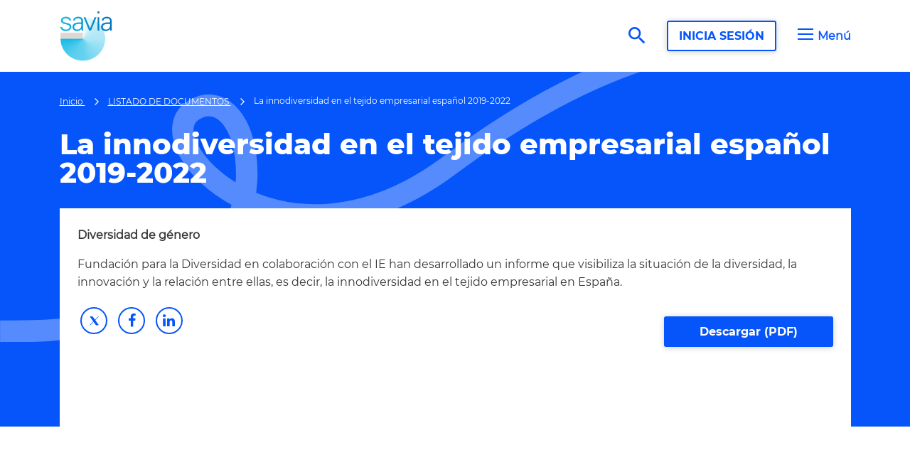

--- FILE ---
content_type: text/html; charset=utf-8
request_url: https://www.generacionsavia.org/think-tank/reports/la-innodiversidad-en-el-tejido-empresarial-espanol-2019-2022-4e2d
body_size: 15012
content:



<!DOCTYPE html>
<html lang="es">
<head>


    <meta http-equiv="Content-Type" content="text/html; charset=utf-8" />
    <meta charset="utf-8" />
    <meta content="IE=edge" http-equiv=X-UA-Compatible />
    <meta name="viewport" content="width=device-width, initial-scale=1.0">
    <meta http-equiv="Content-Language" content="es" />

    

    
        <meta name="twitter:title" content="La innodiversidad en el tejido empresarial espa&#241;ol 2019-2022 " />
        <meta name="title" content="La innodiversidad en el tejido empresarial espa&#241;ol 2019-2022 " />
            <meta name="twitter:description" content="informe que visibiliza la situaci&#243;n de la diversidad, la innovaci&#243;n y la relaci&#243;n entre ellas, es decir, la innodiversidad en el tejido empresarial en Espa&#241;a. " />
        <meta name="description" content="informe que visibiliza la situaci&#243;n de la diversidad, la innovaci&#243;n y la relaci&#243;n entre ellas, es decir, la innodiversidad en el tejido empresarial en Espa&#241;a. " />
            <meta name="keywords" content="diversidad, innovaci&#243;n, innodiversidad" />
            <meta name="author" content="Savia" />


        <meta name="twitter:description" content="informe que visibiliza la situaci&#243;n de la diversidad, la innovaci&#243;n y la relaci&#243;n entre ellas, es decir, la innodiversidad en el tejido empresarial en Espa&#241;a. " />
        <meta property="og:description" content="informe que visibiliza la situaci&#243;n de la diversidad, la innovaci&#243;n y la relaci&#243;n entre ellas, es decir, la innodiversidad en el tejido empresarial en Espa&#241;a. " />
            <meta property="og:title" content="La innodiversidad en el tejido empresarial espa&#241;ol 2019-2022 " />
            
    <meta name="twitter:card" content="summary_large_image" />
    <meta name="lang" id="lang" content="es" />
    <meta name="dc.language" content="es" />
    
    

    <link href="/favicon.png" rel=apple-touch-icon />
    <link href="/favicon.png" rel=icon />
    <link rel="canonical" href="https://www.generacionsavia.org/think-tank/reports/la-innodiversidad-en-el-tejido-empresarial-espanol-2019-2022-4e2d" />
    <title>La innodiversidad en el tejido empresarial espa&#241;ol 2019-2022 </title>

    <link href="/Content/site?v=-1m-QJoNPY4gi5dVVNMNY56CagyIyi46_A7oQ7DT8KQ1" rel="stylesheet"/>

    <script src="/bundles/modernizr?v=inCVuEFe6J4Q07A0AcRsbJic_UE5MwpRMNGcOtk94TE1"></script>


        <!-- Google Tag Manager -->
    <script>
        (function (w, d, s, l, i) {
            w[l] = w[l] || [];
            w[l].push({ 'gtm.start': new Date().getTime(), event: 'gtm.js' });
            var f = d.getElementsByTagName(s)[0],
                j = d.createElement(s), dl = l != 'dataLayer' ? '&l=' + l : '';
            j.async = true; j.src = 'https://www.googletagmanager.com/gtm.js?id=' + i + dl;
            f.parentNode.insertBefore(j, f);
        })(window, document, 'script', 'dataLayer', 'GTM-W6WLTGD');
    </script>
    <!-- End Google Tag Manager -->


    

</head>



<body class="css-front animateBg animateBg--blue front-layout" data-culture="es" data-cookie-domain="" data-cookie-check-url="" data-seoentity="Documents" data-seoidentity="F2BDABACDB75DE4502EFE311506CBBA9">
        <!-- Google Tag Manager (noscript) -->
    <noscript>
        <iframe src="https://www.googletagmanager.com/ns.html?id=GTM-W6WLTGD"
                height="0" width="0" style="display:none;visibility:hidden"></iframe>
    </noscript>
    <!-- End Google Tag Manager (noscript) -->


    <div class="wrapper wrapper--fixed">
        <div id="track_ajax_loader" style="display:none">
    <span class="material-icons">
        change_circle
    </span>
</div>
        <!--=== Header ===-->
        <!--Donut#[base64]#-->


<header class="header">
    <div class="container">
        <div class="header__container">
            <!-- Logo -->
            <div class="logo-container">
                <a href="/">
                    <img src="/Content/img/savia-logo.png" alt="" class="logo">
                </a>
            </div>

            <div class="header__ctas">


                <!-- Buscador -->
                    <button id="searchGlblForm" class="searchGlblForm">
        <span class="material-icons">search</span>
    </button>

    <form id="srchGbl" class="" action="/busqueda-global" data-search="">
        <div class="form-group srchGbl">
            <a href="javascript:void(0)" class="close">
                <span class="material-icons">close</span>
            </a>
            <img src="/Content/img/savia-logo.png" alt="" class="logo">
            <div class="srchGbl__container">
                
                <input class="form-control search-principal text-box single-line" data-val="true" data-val-length="La longitud debe tener al menos 3 caracteres y como máximo 100" data-val-length-max="100" data-val-length-min="3" id="SrchTxt" name="SrchTxt" placeholder="Introduce un término de búsqueda: empleo, formación, emprender...." type="text" value="" />
                <span class="field-validation-valid" data-valmsg-for="SrchTxt" data-valmsg-replace="true"></span>
                <button type="submit" id="searchForm" class="srchGbl__lupa"><span class="material-icons">search</span></button>

            </div>

        </div>
    </form>


                <!-- Login/profile -->
                    <a href="/login" class="btn btn--secondary btn--login">INICIA SESI&#211;N</a>



                <!-- Hamburguesa -->
                <div class="btn-main-menu-container">
                    <buton class="btn-main-menu">
                        <i>
                            <span></span>
                            <span></span>
                            <span></span>
                        </i>
                        <span>Men&#250;</span>
                    </buton>
                </div>
            </div>
        </div>

        <!-- Menu -->
        <div class="main-menu" id="main-menu">
            <div class="bg-animation">
                <svg width="2614" height="936" viewBox="0 0 2614 936" fill="none" xmlns="http://www.w3.org/2000/svg">
                    <path opacity="0.4" d="M0.249902 904.858C146.867 904.848 345.124 913.804 573.107 734.848C801.09 555.893 703.754 179.415 556.543 269.409C409.332 359.403 805.476 788.74 1287.95 430.535C1770.43 72.3309 2095.55 31.8714 2613.62 31.8333" stroke="#0555FA" stroke-width="62" />
                </svg>
            </div>
            <div class="container">
                <nav>
                    <ul class="menu">

                                <li>
            <a href=/nuevo-en-savia  class="menu__principal">
                Nuevo en SAVIA

                
            </a>
        </li>
        <li>
            <a  class="menu__principal">
                Qué hacer en SAVIA

                
            </a>
                <ul class="menu__submenu">
                        <li >
                            <a href=/recursos/busco-trabajo>
                                Busco trabajo

                                
                            </a>
                            
                        </li>
                        <li >
                            <a href=/recursos/quiero-formacion>
                                Quiero formación

                                
                            </a>
                            
                        </li>
                        <li >
                            <a href=/recursos/necesito-informacion>
                                Necesito información

                                
                            </a>
                            
                        </li>
                        <li >
                            <a href=/caminosavia>
                                Sigue el camino SAVIA

                                
                            </a>
                            
                        </li>
                </ul>
        </li>
        <li>
            <a  class="menu__principal">
                Comunidad SAVIA

                
            </a>
                <ul class="menu__submenu">
                        <li >
                            <a href=/think-tank/actualidad>
                                Actualidad

                                
                            </a>
                            
                        </li>
                        <li >
                            <a href=/events>
                                Eventos

                                
                            </a>
                            
                        </li>
                        <li >
                            <a href=/think-tank/reports>
                                Informes

                                
                            </a>
                            
                        </li>
                        <li >
                            <a href=/experiencia-savia>
                                Experiencias SAVIA

                                
                            </a>
                            
                        </li>
                        <li >
                            <a href=/manifiesto-savia>
                                Manifiesto

                                
                            </a>
                            
                        </li>
                        <li >
                            <a href=https://www.generacionsavia.org/dia-trabajador-senior>
                                Día del Trabajador Senior 

                                
                            </a>
                            
                        </li>
                </ul>
        </li>
        <li>
            <a  class="menu__principal">
                Programas SAVIA

                
            </a>
                <ul class="menu__submenu">
                        <li >
                            <a href=/info/savia-green-formacion-en-empleo-y-emprendimiento-en-el-sector-verde>
                                SAVIA Green

                                
                            </a>
                            
                        </li>
                        <li >
                            <a href=/info/savia-impulsa-programa-de-orientacion-laboral-para-profesionales-senior>
                                SAVIA Impulsa

                                
                            </a>
                            
                        </li>
                        <li >
                            <a href=/info/savia-advisor-iniciate-en-el-autoempleo>
                                SAVIA Advisor

                                
                            </a>
                            
                        </li>
                        <li >
                            <a href=/info/savia-magister-empieza-tu-carrera-como-formador>
                                SAVIA Magister

                                
                            </a>
                            
                        </li>
                        <li >
                            <a href=info/savia-twins-el-programa-de-mentoring-para-seniors>
                                SAVIA Twins

                                
                            </a>
                            
                        </li>
                        <li >
                            <a href=/info/talento-savia-intermediacion-laboral-para-seniors>
                                Talento SAVIA

                                
                            </a>
                            
                        </li>
                        <li >
                            <a href=/info/premios-50-emprende>
                                Premios +50 Emprende

                                
                            </a>
                            
                        </li>
                        <li >
                            <a href=/formaciones-savia>
                                Formaciones SAVIA

                                
                            </a>
                            
                        </li>
                </ul>
        </li>


                    </ul>
                </nav>
            </div>
        </div>
    </div>
</header>





    <!-- DEBUG ZONE -->
<!--EndDonut-->
        <!--=== End Header ===-->


                <div class="breadcrumb-container ">
                    <div class="container">
                        <ol class="breadcrumb " itemscope itemtype="http://schema.org/BreadcrumbList">
                                <li itemprop="itemListElement" itemscope itemtype="http://schema.org/ListItem">
                                        <a itemprop="item" href="/">
                                            <span itemprop="name">
                                                Inicio
                                            </span>
                                        </a>
                                    <meta itemprop="position" content="1" />
                                </li>
                                <li itemprop="itemListElement" itemscope itemtype="http://schema.org/ListItem">
                                        <a itemprop="item" href="/think-tank/reports">
                                            <span itemprop="name">
                                                LISTADO DE DOCUMENTOS
                                            </span>
                                        </a>
                                    <meta itemprop="position" content="2" />
                                </li>
                                <li itemprop="itemListElement" itemscope itemtype="http://schema.org/ListItem">
                                        <span itemprop="name">
                                            La innodiversidad en el tejido empresarial espa&#241;ol 2019-2022 
                                        </span>
                                    <meta itemprop="position" content="3" />
                                </li>
                        </ol>
                    </div>
                </div>




        <div class="track-notification-bar">
            <div id="template-notif-gral" class="notif-gral sticky-bar notification-bar alert fade in alert-dismissable" style="display: none;">
                <div class="noticifaction-content centrar-vertical">
                    <div class="icon">
                        <div></div>
                    </div>
                    <button type="button" class="close link-close-bar" data-dismiss="alert" aria-hidden="true"><span class="material-icons">close</span></button>
                    <p class="Notification__poll"></p>
                </div>
            </div>
        </div>

        
        <main id="main">
            





<div class="bg-animation active">
    <svg width="2614" height="936" viewBox="0 0 2614 936" fill="none" xmlns="http://www.w3.org/2000/svg">
        <path opacity="0.4" d="M0.249902 904.858C146.867 904.848 345.124 913.804 573.107 734.848C801.09 555.893 703.754 179.415 556.543 269.409C409.332 359.403 805.476 788.74 1287.95 430.535C1770.43 72.3309 2095.55 31.8714 2613.62 31.8333" stroke="#cdddfe" stroke-width="62" />
    </svg>
</div>


    <section class="PageHeader">
        <div class="container">
            <h1 class="PageTitle">La innodiversidad en el tejido empresarial espa&#241;ol 2019-2022 </h1>
        </div>
    </section>

    <section>
        <div class="container">
            <div class="detail-body">
                <div class="ReportsItem">
                    
                    <div class="ReportsItem-info">
                        <p><strong>Diversidad de g&#233;nero</strong></p>
                        <p>Fundaci&#243;n para la Diversidad en colaboraci&#243;n con el IE han desarrollado un informe que visibiliza la situaci&#243;n de la diversidad, la innovaci&#243;n y la relaci&#243;n entre ellas, es decir, la innodiversidad en el tejido empresarial en Espa&#241;a. </p>
                    </div>
                    
                    
                    <div class="d-md-flex justify-content-md-between align-items-md-center">
                        <div id="shareDocuments" stlyle="margin-bottom:20px;"></div>
                        <a href="https://cdn.generacionsavia.org/Documents/F2BDABACDB75DE4502EFE311506CBBA9/ATTACHMENT/65B38093143C4684304CCA51E1D8B9E6/2ed122961af77a07fa0e1dabb26eaab72adeae56.pdf" target="_blank" class="btn btn--primary margin-top-20" style="margin-top:20px;">Descargar (PDF)</a>
                    </div>
                </div>

                        <div class="mt-4 mb-4 hidden-xs">
                            <embed src="https://cdn.generacionsavia.org/Documents/F2BDABACDB75DE4502EFE311506CBBA9/ATTACHMENT/65B38093143C4684304CCA51E1D8B9E6/2ed122961af77a07fa0e1dabb26eaab72adeae56.pdf" width="100%" height="500" alt="pdf" pluginspage="http://www.adobe.com/products/acrobat/readstep2.html">
                        </div>

                <div class="ReportDetailBody-button" style="margin-bottom:20px;">
                    <a href="/think-tank/reports">Volver a listado</a>
                </div>
            </div>
        </div>
        
    </section>












        </main>


        <!--Begin: Banner de Cookies de TrustArc-->
        <div id="consent_blackbar"></div>
        <script async
                src="https://consent.trustarc.com/notice?domain=enel-iberia-foundation.com&c=teconsent&js=nj&noticeType=bb&gtm=1&country=es&language=es&cookieLink=https%3A%2F%2Fwww.fundacionendesa.org%2Fes%2Ffundacion%2Fpolitica-de-cookies&privacypolicylink=https%3A%2F%2Fwww.fundacionendesa.org%2Fes%2Ffundacion%2Fpolitica-de-cookies"
                crossorigin="">
        </script>
       
        <script>
            //console.log('Se debe crea una modificación');   
        </script>



        <!--End: Banner de Cookies de TrustArc-->
        

        <div id="modalVideo" class="modal modal--video fade" role="dialog">
            <div class="modal-dialog">
                <div class="modal-content">
                    <div class="modal-header">
                        <button type="button" class="close" data-bs-dismiss="modal" onclick="Custom.stopVideo('#modalVideo')"><span class="material-icons">close</span></button>

                    </div>
                    <div class="modal-body">
                        <iframe src="" frameborder="0" allow="accelerometer; autoplay; clipboard-write; encrypted-media; gyroscope; picture-in-picture" allowfullscreen></iframe>
                    </div>
                </div>
            </div>
        </div>

        <div id="modalGenericForm" class="modal fade" role="dialog">
            <div class="modal-dialog" style="margin: 0px auto 30px;">
                <div class="modal-content" style="max-height:100vh; overflow-y:scroll; border-radius: 0;">
                    <div id="dModalFormContent">
                        <!-- Aquí se cargará el contenido del formulario vía AJAX -->
                    </div>
                </div>
            </div>
        </div>


        <!--=== Footer ===-->
        <!--Donut#[base64]#-->

    <div id="footer" class="footer">
        <div class="footer__show">
            <div class="container">
                <a data-bs-toggle="collapse" href="#collapseFooter" role="button" aria-expanded="false" aria-controls="collapseFooter">
                    M&#225;s sobre SAVIA
                </a>
            </div>
        </div>
        <div class="collapse" id="collapseFooter" style="background-color: #fff">
            <div class="container">
                <div class="footer__links">
                    <div class="row">
                        <div class="col-12 col-md-6 col-lg-3 col-footer">
                            <h4>
                                Sobre SAVIA
                            </h4>
                            <ul>
                                <li>
                                    <a href="/info/sobre-savia">
                                        Qui&#233;nes somos
                                    </a>
                                </li>
                                <li>
                                    <a href="/info/que-es-savia">
                                        Qu&#233; es SAVIA
                                    </a>
                                </li>
                                <li>
                                    <a href="/nuestros-colaboradores">
                                        Nuestros colaboradores
                                    </a>
                                </li>
                                <li>
                                    <a href="/info/contacto">
                                        Contacta con nosotros
                                    </a>
                                </li>
                                <li>
                                    <a href="/info/faqs">
                                        FAQs
                                    </a>
                                </li>
                            </ul>
                        </div>
                        <div class="col-12 col-md-6 col-lg-3 col-footer">
                            <h4>
                                Seniors
                            </h4>
                            <ul>
                                <li>
                                    <a href="/caminosavia">
                                        Camino SAVIA
                                    </a>
                                </li>
                                <li>
                                    <a href="/formaciones-savia">
                                        Formaciones SAVIA
                                    </a>
                                </li>
                                
                                <li>
                                    <div class="edit">
                                        <a href="/userprofile/senior/searchjob">
                                            Buscador de noticias
                                        </a>
                                    </div>
                                </li>
                                <li>
                                    <a href="/buscador/empleo/intermediacion">
                                        Intermediaci&#243;n laboral
                                    </a>

                                </li>

                                <li>
                                    <a href="/savia-green">
                                        SAVIA Green, empleo y emprendimiento verde
                                    </a>

                                </li>
                            </ul>
                        </div>
                        <div class="col-12 col-md-6 col-lg-3 col-footer">
                            <h4>
                                Organizaciones
                            </h4>
                            <ul>
                                <li>
                                    <a href="/userprofile/corporate/searchsenior">
                                        Conecta con el talento
                                    </a>
                                </li>
                                <li>
                                    <a href="/manifiesto-savia">
                                        Manifiesto SAVIA
                                    </a>
                                </li>
                            </ul>
                        </div>
                        <div class="col-12 col-md-6 col-lg-3 col-footer rrss-footer">
                            <h4>
                                S&#237;guenos
                            </h4>
                            <ul>
                                <li>
                                    <a target="_blank" rel="noopener noreferrer" href="https://twitter.com/GeneracionSavia">
                                        <img src="/Content/images/x-icon.svg" 
                                             alt="X" 
                                             aria-hidden="true" 
                                             title="X"
                                             />
                                    </a>
                                </li>
                                <li>
                                    <a target="_blank" rel="noopener noreferrer" href="https://www.facebook.com/GeneracionSAVIA">
                                        <i class="fa fa-facebook" aria-hidden="true">
                                        </i>
                                    </a>
                                </li>
                                <li>
                                    <a target="_blank" rel="noopener noreferrer" href="https://www.linkedin.com/company/27252478/">
                                        <i class="fa fa-linkedin" aria-hidden="true">
                                        </i>
                                    </a>
                                </li>
                                <li>
                                    <a target="_blank" rel="noopener noreferrer" href="https://www.youtube.com/channel/UCE-NOaDEwhyXF3J8mk1qGdw">
                                        <i class="fa fa-youtube" aria-hidden="true">
                                        </i>
                                    </a>
                                </li>
                            </ul>
                        </div>
                    </div>
                </div>
            </div>
            <div class="footer__copyright">
                <div class="container">
                    <div class="row">
                        <div class="col-sm-6">
                            <ul class="list-inline terms-menu">
                                <li><a href="/info/legal">Condiciones de Uso</a></li>
                                <li><a href="/info/privacity">Pol&#237;tica de privacidad</a></li>
                                 
                                 
                                <li><a href="https://www.fundacionendesa.org/es/fundacion/politica-de-cookies" target="_blank" rel="noopener noreferrer" >Pol&#237;tica de Cookies</a></li>
                                 
                                
                                <li><a href="javascript:void(0);" onclick="TrustArcCookiePreferences.showModal()">Configurar cookies</a></li>
                            </ul>
                        </div>
                        <div class="col-sm-6"><p>&#169; Copyright  2025 - Todos los derechos reservados</p></div>
                    </div>
                </div>
            </div>
        </div>
    </div>




<!--EndDonut-->
        <!--=== End Footer ===-->
    </div>

    <script src="/bundles/jquery?v=vGR8F42Uj41A2dSTnizj6Y3kgu8uilbY2U034xfx_4Q1"></script>

    <script src="/bundles/jqueryval?v=zWMCcyGCZvILS3m1uqUuSPBNd5kNt1XFbgqZ_zSudAE1"></script>

    <script src="/Scripts/popper.min.js"></script>
    <script src="/Scripts/bootstrap.min.js"></script>
    <script src="/Scripts/validation_requiredif-custom.js"></script>
    <script src="/Scripts/moment-with-locales.js"></script>
    <script src="/Scripts/bootstrap-datetimepicker.js"></script>
    <script src="/Scripts/respond.js"></script>
    <script src="/Scripts/site.js"></script>
    
    <script src="/bundles/plugins?v=wlQj6Pi1sTroqdH9WFb450SXr2C-py1uCXY1ysMXiGg1"></script>

    <script src="/bundles/dropzone?v=uzp44Oh0DXcBSYmL2Vf2Ibrtw80yoCWZbzn1xCjfnhU1"></script>

    <script src="/bundles/assetmanager-dialog?v=4kcyghigiC1503odfrfc-A7w6q22GUrjNv9Hm3ftsQ01"></script>

    
        
    <script src="/bundles/js/area_documents_home?v=3TJSzd3Bn9q6jQG6s63VXBivaslXEBIKwSS0gH6tKME1"></script>



    

    <script type="text/javascript">
        jQuery(document).ready(function () {
            saveTracking();
            App.init();
            App.initParallaxBg();
            App.initScrollBar();
            App.initButtons();
            FancyBox.initFancybox();
            Datepicker.initDatepicker();
            OwlCarousel.initOwlCarousel();
            echo.init();
            SearchBack.init();

            // URLs AJAX Methods
            // ------------------------------------------------------------------------------
            Custom.widgets.UrlLocation = '/widget/getlocations';
            Custom.widgets.UrlQualifications = '/widget/getqualifications';
            Custom.widgets.UrlFavorites = '/widget/addtofavorites';
            Custom.widgets.UrlGetCart = '/es/json/ecommerce/getCart';
            Custom.widgets.UrlAddDelCart = '';
            Custom.widgets.UrlDelCart = '';
            Custom.widgets.UrlChangeState = '';
            Custom.widgets.UrlFavorites = '';
            Custom.widgets.UrlDelFavorites = '';
            Custom.widgets.UrlGetSubSection = '/widget/getsubsection';
            Custom.widgets.UrlGetCountrySub = '/widget/getcountrysub';
            Custom.widgets.UrlGetLocation2 = '/widget/getlocation';
            Custom.widgets.UrlSearchContent = '/widget/searchcontent';

            Custom.widgets.default_no_result_text = "No se han encontrado resultados";
            Custom.widgets.default_single_text = "Selecciona una opci&#243;n";
            Custom.widgets.default_multiple_text = "Selecciona una opci&#243;n";
            Custom.widgets.default_text_loading = "Cargando";

            //URLs Asset Manager
            Custom.AssetManager.Url = '/assetmanager';
            Custom.Home.LoadRctInfo= '/home/loadresourceinfo';
        });

        track_core_notification.render({"clear":false});

        $(document).ready(function () {
            $('.mask_date').mask('00/00/0000');
            $('.mask_time').mask('00:00:00.000');
            $('.mask_date_time').mask('00/00/0000 00:00:00');

            
            //$(".mask_decimal").inputmask('Regex', { regex: "^[0-9]{1,6}(\\.\\d{1,2})?$" });

            $('[data-toggle="tooltip"]').tooltip();

            $("#mousedown").click(function () {
                $('html, body').animate({
                    scrollTop: $("#scrollpoint").offset().top - 125
                }, 1000);
            });

            Track.Access.IsRegistered = false;
        });

        // EXTENSIÓN PARA FECHA Y TIME
        // ------------------------------------------------------------------------------
        if ($("body").data("culture") == "es") {
            var currentYear = new Date().getFullYear();

            jQuery.validator.addMethod("date", function (value, element) {
                return this.optional(element) || moment(value, "DD/MM/YYYY").isValid();
            });
            $('.datepicker').pickadate({
                selectMonths: true,
                selectYears: 100,
                min: new Date(1950, 0, 1),
                max: new Date(currentYear+1, 11, 31),
                format: 'dd/mm/yyyy',
                firstDay: 1,
                autoClose: false,
                showButtonPanel: false,
                onSet: function (date) {
                    if (typeof date.highlight != "undefined") {
                        let day = date.highlight[2];
                        let month = date.highlight[1];
                        let year = date.highlight[0];

                        this.set('select', [year, month, day])
                    }
                },
            });
        }
        if ($("body").data("culture") == "en") {
            var currentYear = new Date().getFullYear();

            jQuery.validator.addMethod("date", function (value, element) {
                return this.optional(element) || moment(value, "MM/DD/YYYY").isValid();
            });
            $('.datepicker').pickadate({
                selectMonths: true,
                selectYears: 100,
                min: new Date(1950, 0, 1),
                max: new Date(currentYear + 1, 11, 31),
                format: 'mm/dd/yyyy'
            });
        }

        //jQuery.validator.addMethod("time", function (value, element) {
        //    var re = new RegExp('[0-9][0-9]:[0-5][0-9]:[0-5][0-9].[0-9][0-9][0-9]');
        //    return this.optional(element) || re.test(value);
        //});

        // TRANSLATE VALIDATION MESSAGES
        // ------------------------------------------------------------------------------
        jQuery.extend(jQuery.validator.messages, {
            required: "El campo  es obligatorio",
            remote: "Por favor, revisa el campo",
            email: "El formato de email es incorrecto, ejemplo: direccion@ejemplo.com",
            url: "URL no v&#225;lida: http://example.com",
            date: "Introduce una fecha v&#225;lida",
            dateISO: "Por favor, introduce una fecha v&#225;lida (ISO)",
            number: "Por favor, introduce un n&#250;mero v&#225;lido",
            digits: "Por favor, introduce solo d&#237;gitos",
            equalTo: "Por favor, introduce el mismo valor",
            accept: "Por favor, introduce un fichero con una extensi&#243;n v&#225;lida y comprueba que el fichero no est&#233; corrupto.",
            form_error: "No se ha podido procesar, revisa el formulario.",
            maxlength: jQuery.validator.format("La longitud m&#225;xima es de {0} caracteres"),
            minlength: jQuery.validator.format("La longitud m&#237;nima es de {0} caracteres"),
            rangelength: jQuery.validator.format("Por favor, el valor deber tener al menos {0} caracteres, y como m&#225;ximo {1}."),
            range: jQuery.validator.format("Por favor, introduce un valor entre {0} y {1}."),
            max: jQuery.validator.format("Por favor, introduce un valor menor o igual a {0}"),
            min: jQuery.validator.format("Por favor, introduce un valor mayor o igual a {0}"),
            file_type: "Fichero no v&#225;lido",
            exceeds_the_limit_of_sending_of: "Superado el l&#237;mite de env&#237;o de {0} MB",
            validFormatDatepicker: "Introduce una fecha v&#225;lida",
            validateDateMin: "Introduce una fecha superior a {0}",
            validateDateMax: "Introduce una fecha inferior a {0}",
            validateDateMinMax: "Introduce una fecha entre {0} y {1}",
            validateDateCompare: "Introduce una fecha {0} {1}",
            validateDateToday: "hoy",
            validateDateOther: "la otra fecha",
            validateDateEQ: "igual a",
            validateDateNE: "distinta de",
            validateDateLT: "anterior a",
            validateDateGT: "posterior a",
            validateDateLE: "no posterior a",
            validateDateGE: "no anterior a",
            time: "El campo de tiempo debe tener el fomato HH:MM:SS.mmm"
        });

        function setUrlManage(strUrlManage) {
            if ($("body").data("seoidentity") != '' && $("body").data("seoentity") != '') {
                strUrlManage = strUrlManage.replace('&SEOEntity=' + $("body").data("seoentity") + '&SEOEntityId=' + $("body").data("seoidentity"), '');
                strUrlManage = strUrlManage + '&SEOEntity=' + $("body").data("seoentity") + '&SEOEntityId=' + $("body").data("seoidentity");
            }
            window.open(strUrlManage, '_blank');
        }

        function saveTracking() {
            var url = window.location.pathname;
             $.ajax({
                url: '/home/savetracking',
                async: true,
                type: 'POST',
                 data: {
                     url_nv: url
                 },
                  success: function (data) {

                 },
                 error: function (data) {},
                 complete: function () {

                 }
              });
        }
    </script>
    <!--[if lt IE 9]>
    <script src="~/Scripts/respond.js"></script>
    <script src="~/Scripts/html5shiv.js"></script>
    <script src="~/Scripts/placeholder-IE-fixes.js"></script>
    <![endif]-->
    
    
    
    
    <div id="track_loading" class="modal-backdrop fade in" style="display: none;"></div>
    <div id="alerts"></div>

    
        <div data-refresh="false" class="modal fade theme-modal-homeindex" tabindex="-1" role="dialog" style="display:none;" id="track_modal_for_access_login">
            <div class="modal-dialog" role="document">
                <div class="modal-content" id="track_modal_for_access_login_modal_content">
                    <div class="modal-header">
    
    <button type="button" class="close" data-dismiss="modal" aria-label="Cerrar"><span class="material-icons">close</span></button>

</div>

<div class="modal-body">


<div id="track_9dd32315d8404fbf8699acb8dd9ebd97" class="section-form modal-login">
<form action="/login" data-ajax="true" data-ajax-loading="#track_ajax_loader" data-ajax-method="POST" data-ajax-mode="replace-with" data-ajax-success="OnSuccess" data-ajax-update="#track_9dd32315d8404fbf8699acb8dd9ebd97" id="track_5cb732a137b34bc597fb1ccae3bb2c90" method="post"><input name="__RequestVerificationToken" type="hidden" value="c7HGqRGmcWY-pkMYolTKdMjn_oyUrxNM09QSnCvxA5EBGlizgTb1tcjCznCnt6MPq92YaIdvSTcPUmycCyWRvRRe3qnQmG5r0ZHiwUo5ACo1" />

<div id="LoginRouteArgs" class="track-collection track-complement-arg  theme-basic"
     data-name="LoginRouteArgs"
     data-id="LoginRouteArgs"
     
     
     
     style="display:none;">
    
        <div id="LoginRouteArgs_0_"
         class="track-collection-item track-collection-item-template"
         data-index="0"
         data-name="LoginRouteArgs[0]"
         data-id="LoginRouteArgs_0_"
         style="display:none;">
        
False                        <a href="javascript:void(0);" class="track-collection-item-action track-collection-item-action-remove fa fa-remove" style=""><i></i></a>
    </div>
     <a href="javascript:void(0);" class="btn track-collection-action track-collection-action-add " style="">Añadir</a></div>

<span class="field-validation-valid" data-valmsg-for="LoginRouteArgs" data-valmsg-replace="true"></span><input name="ReturnUrl" type="hidden" value="" /><span class="field-validation-valid" data-valmsg-for="ReturnUrl" data-valmsg-replace="true"></span><input name="c" type="hidden" value="" /><span class="field-validation-valid" data-valmsg-for="c" data-valmsg-replace="true"></span><input name="s" type="hidden" value="" /><span class="field-validation-valid" data-valmsg-for="s" data-valmsg-replace="true"></span><input name="p" type="hidden" value="" /><span class="field-validation-valid" data-valmsg-for="p" data-valmsg-replace="true"></span><input name="theme" type="hidden" value="" /><span class="field-validation-valid" data-valmsg-for="theme" data-valmsg-replace="true"></span><input name="toggle" type="hidden" value="" /><span class="field-validation-valid" data-valmsg-for="toggle" data-valmsg-replace="true"></span>        <p class="login-modal-title">Inicia sesi&#243;n</p> 
        <div class="input-field">
            <span class="material-icons">face</span>
            <label for="email">Correo electr&#243;nico</label>
            <input class="form-control text-box single-line" data-val="true" data-val-cleantext="El campo Correo electrónico contiene secuencias no válidas en el siguiente texto: &lt;code>{0}&lt;/code>" data-val-length="La longitud máxima es de 100 carácteres" data-val-length-max="100" data-val-regex="El formato de email es incorrecto" data-val-regex-pattern="[a-zA-Z0-9!#$%&amp;&#39;*+/=?^_`{|}~-]+(?:\.[a-zA-Z0-9!#$%&amp;&#39;*+/=?^_`{|}~-]+)*@(?:[a-zA-Z00-9](?:[a-zA-Z0-9-]*[a-zA-Z0-9])?\.)+(?:[a-zA-Z]{2,5})" data-val-required="El campo Correo electrónico es obligatorio" id="email" name="email" type="email" value="" />
            <span class="field-validation-valid" data-valmsg-for="email" data-valmsg-replace="true"></span>
        </div>
        <div class="input-field">
            <span class="material-icons">lock</span>
            <label for="password">Contrase&#241;a</label>
            <input autocomplete="off" class="form-control text-box single-line password" data-val="true" data-val-length="La longitud debe tener al menos 8 caracteres y como máximo 50" data-val-length-max="50" data-val-length-min="8" data-val-required="El campo Contraseña es obligatorio" id="password" name="password" type="password" value="" />
            <span class="field-validation-valid" data-valmsg-for="password" data-valmsg-replace="true"></span>
        </div>
<div class="input-field form-btn text-center margin-bottom-20">
    <div class="form-btn">
        <div class="row">
            <div class="col-12">
                <button type="submit" class="btn btn-primary">Entrar</button>
            </div>          
        </div>
        <div class="row">
            <div class="col-12 mt-3">
                <a href="/remember" class="btn-change-to-remember">&#191;Has olvidado tu contrase&#241;a?</a>
            </div>
        </div>
      
      
 </div>
   
    
 
</div>
        <script>Track.Form.init($("#track_5cb732a137b34bc597fb1ccae3bb2c90"));</script>
        <script>Track.Access.LoginLoaded();</script>
        <script>
            function OnSuccess(data) {
                console.log(data);
                if ($(data).find('.modal-login').length == 0) {
                    Track.Access.LoginHide();
                }
            }
            

            $(document).ready(function () {
                if (false) {
                    Track.Access.LoginShow();
                }
            });
        </script>
</form>

    <div class="social-login text-center">
        <div>
            <p class="margin-bottom-10">Tambi&#233;n puedes acceder con tus redes sociales</p>
        </div>
        <div class="row">
            <div class="col-6">
                <button type="button" class="btn-social" onclick="location.href='https://www.linkedin.com/oauth/v2/authorization?response_type=code&amp;client_id=78s1opohudrx3z&amp;scope=r_emailaddress&amp;state=XrUC9lXdKodfdUaW&amp;redirect_uri=https%3a%2f%2fwww.generacionsavia.org%2faccess%2flinkedinlogin'">
                    <i class="fa fa-linkedin"></i> <span>LinkedIn</span>
                </button>
            </div>
            <div class="col-6">
                <button type="button" class="btn-social" onclick="location.href='https://www.facebook.com/v10.0/dialog/oauth?client_id=282435676819087&amp;redirect_uri=https%3a%2f%2fwww.generacionsavia.org%2faccess%2ffacebooklogin&amp;state=244&amp;scope=email&amp;return_scopes=True&amp;auth_type=rerequest'">
                    <i class="fa fa-facebook"></i> <span>Facebook</span>
                </button>
            </div>
        </div>
    </div>

    <div class="register-link-block">
        <p class="login-modal-title">&#191;A&#250;n no te has registrado?</p>
        <p>Completa los campos del registro seg&#250;n tu perfil:</p>
        <div class="block-btn register-link-block__btns">
            <a id="aRegSenLogMod" href='/access/registersenior' class="btn btn-tertiary">Soy senior</a>
            <a id="aRegCorpLogMod" href='/access/registercorporate' class="btn btn-primary">Soy organizaci&#243;n</a>
        </div>
    </div>


</div>


</div>
<div class="modal-footer">
</div>


                </div>
            </div>
        </div>
    

    
    

</body>
</html>

--- FILE ---
content_type: text/css; charset=utf-8
request_url: https://www.generacionsavia.org/Content/site?v=-1m-QJoNPY4gi5dVVNMNY56CagyIyi46_A7oQ7DT8KQ1
body_size: 123375
content:
/* Error de minimización. Devolviendo el contenido no minimizado.
(8,130): run-time error CSS1039: Token not allowed after unary operator: '-bs-gutter-x'
(8,169): run-time error CSS1039: Token not allowed after unary operator: '-bs-gutter-x'
(8,711): run-time error CSS1062: Expected semicolon or closing curly-brace, found '-'
(8,732): run-time error CSS1062: Expected semicolon or closing curly-brace, found '-'
(8,797): run-time error CSS1039: Token not allowed after unary operator: '-bs-gutter-y'
(8,838): run-time error CSS1039: Token not allowed after unary operator: '-bs-gutter-x'
(8,879): run-time error CSS1039: Token not allowed after unary operator: '-bs-gutter-x'
(8,992): run-time error CSS1039: Token not allowed after unary operator: '-bs-gutter-x'
(8,1033): run-time error CSS1039: Token not allowed after unary operator: '-bs-gutter-x'
(8,1067): run-time error CSS1039: Token not allowed after unary operator: '-bs-gutter-y'
(8,2276): run-time error CSS1062: Expected semicolon or closing curly-brace, found '-'
(8,2304): run-time error CSS1062: Expected semicolon or closing curly-brace, found '-'
(8,2332): run-time error CSS1062: Expected semicolon or closing curly-brace, found '-'
(8,2365): run-time error CSS1062: Expected semicolon or closing curly-brace, found '-'
(8,2398): run-time error CSS1062: Expected semicolon or closing curly-brace, found '-'
(8,2430): run-time error CSS1062: Expected semicolon or closing curly-brace, found '-'
(8,2462): run-time error CSS1062: Expected semicolon or closing curly-brace, found '-'
(8,2493): run-time error CSS1062: Expected semicolon or closing curly-brace, found '-'
(8,2524): run-time error CSS1062: Expected semicolon or closing curly-brace, found '-'
(8,2557): run-time error CSS1062: Expected semicolon or closing curly-brace, found '-'
(8,2590): run-time error CSS1062: Expected semicolon or closing curly-brace, found '-'
(8,2621): run-time error CSS1062: Expected semicolon or closing curly-brace, found '-'
(8,3989): run-time error CSS1062: Expected semicolon or closing curly-brace, found '-'
(8,4023): run-time error CSS1062: Expected semicolon or closing curly-brace, found '-'
(8,4057): run-time error CSS1062: Expected semicolon or closing curly-brace, found '-'
(8,4096): run-time error CSS1062: Expected semicolon or closing curly-brace, found '-'
(8,4135): run-time error CSS1062: Expected semicolon or closing curly-brace, found '-'
(8,4173): run-time error CSS1062: Expected semicolon or closing curly-brace, found '-'
(8,4211): run-time error CSS1062: Expected semicolon or closing curly-brace, found '-'
(8,4248): run-time error CSS1062: Expected semicolon or closing curly-brace, found '-'
(8,4285): run-time error CSS1062: Expected semicolon or closing curly-brace, found '-'
(8,4324): run-time error CSS1062: Expected semicolon or closing curly-brace, found '-'
(8,4363): run-time error CSS1062: Expected semicolon or closing curly-brace, found '-'
(8,4400): run-time error CSS1062: Expected semicolon or closing curly-brace, found '-'
(8,5769): run-time error CSS1062: Expected semicolon or closing curly-brace, found '-'
(8,5803): run-time error CSS1062: Expected semicolon or closing curly-brace, found '-'
(8,5837): run-time error CSS1062: Expected semicolon or closing curly-brace, found '-'
(8,5876): run-time error CSS1062: Expected semicolon or closing curly-brace, found '-'
(8,5915): run-time error CSS1062: Expected semicolon or closing curly-brace, found '-'
(8,5953): run-time error CSS1062: Expected semicolon or closing curly-brace, found '-'
(8,5991): run-time error CSS1062: Expected semicolon or closing curly-brace, found '-'
(8,6028): run-time error CSS1062: Expected semicolon or closing curly-brace, found '-'
(8,6065): run-time error CSS1062: Expected semicolon or closing curly-brace, found '-'
(8,6104): run-time error CSS1062: Expected semicolon or closing curly-brace, found '-'
(8,6143): run-time error CSS1062: Expected semicolon or closing curly-brace, found '-'
(8,6180): run-time error CSS1062: Expected semicolon or closing curly-brace, found '-'
(8,7549): run-time error CSS1062: Expected semicolon or closing curly-brace, found '-'
(8,7583): run-time error CSS1062: Expected semicolon or closing curly-brace, found '-'
(8,7617): run-time error CSS1062: Expected semicolon or closing curly-brace, found '-'
(8,7656): run-time error CSS1062: Expected semicolon or closing curly-brace, found '-'
(8,7695): run-time error CSS1062: Expected semicolon or closing curly-brace, found '-'
(8,7733): run-time error CSS1062: Expected semicolon or closing curly-brace, found '-'
(8,7771): run-time error CSS1062: Expected semicolon or closing curly-brace, found '-'
(8,7808): run-time error CSS1062: Expected semicolon or closing curly-brace, found '-'
(8,7845): run-time error CSS1062: Expected semicolon or closing curly-brace, found '-'
(8,7884): run-time error CSS1062: Expected semicolon or closing curly-brace, found '-'
(8,7923): run-time error CSS1062: Expected semicolon or closing curly-brace, found '-'
(8,7960): run-time error CSS1062: Expected semicolon or closing curly-brace, found '-'
(8,9330): run-time error CSS1062: Expected semicolon or closing curly-brace, found '-'
(8,9364): run-time error CSS1062: Expected semicolon or closing curly-brace, found '-'
(8,9398): run-time error CSS1062: Expected semicolon or closing curly-brace, found '-'
(8,9437): run-time error CSS1062: Expected semicolon or closing curly-brace, found '-'
(8,9476): run-time error CSS1062: Expected semicolon or closing curly-brace, found '-'
(8,9514): run-time error CSS1062: Expected semicolon or closing curly-brace, found '-'
(8,9552): run-time error CSS1062: Expected semicolon or closing curly-brace, found '-'
(8,9589): run-time error CSS1062: Expected semicolon or closing curly-brace, found '-'
(8,9626): run-time error CSS1062: Expected semicolon or closing curly-brace, found '-'
(8,9665): run-time error CSS1062: Expected semicolon or closing curly-brace, found '-'
(8,9704): run-time error CSS1062: Expected semicolon or closing curly-brace, found '-'
(8,9741): run-time error CSS1062: Expected semicolon or closing curly-brace, found '-'
(8,11146): run-time error CSS1062: Expected semicolon or closing curly-brace, found '-'
(8,11182): run-time error CSS1062: Expected semicolon or closing curly-brace, found '-'
(8,11218): run-time error CSS1062: Expected semicolon or closing curly-brace, found '-'
(8,11259): run-time error CSS1062: Expected semicolon or closing curly-brace, found '-'
(8,11300): run-time error CSS1062: Expected semicolon or closing curly-brace, found '-'
(8,11340): run-time error CSS1062: Expected semicolon or closing curly-brace, found '-'
(8,11380): run-time error CSS1062: Expected semicolon or closing curly-brace, found '-'
(8,11419): run-time error CSS1062: Expected semicolon or closing curly-brace, found '-'
(8,11458): run-time error CSS1062: Expected semicolon or closing curly-brace, found '-'
(8,11499): run-time error CSS1062: Expected semicolon or closing curly-brace, found '-'
(8,11540): run-time error CSS1062: Expected semicolon or closing curly-brace, found '-'
(8,11579): run-time error CSS1062: Expected semicolon or closing curly-brace, found '-'
(15,7): run-time error CSS1062: Expected semicolon or closing curly-brace, found '-'
(15,25): run-time error CSS1062: Expected semicolon or closing curly-brace, found '-'
(15,45): run-time error CSS1062: Expected semicolon or closing curly-brace, found '-'
(15,65): run-time error CSS1062: Expected semicolon or closing curly-brace, found '-'
(15,83): run-time error CSS1062: Expected semicolon or closing curly-brace, found '-'
(15,100): run-time error CSS1062: Expected semicolon or closing curly-brace, found '-'
(15,120): run-time error CSS1062: Expected semicolon or closing curly-brace, found '-'
(15,140): run-time error CSS1062: Expected semicolon or closing curly-brace, found '-'
(15,159): run-time error CSS1062: Expected semicolon or closing curly-brace, found '-'
(15,177): run-time error CSS1062: Expected semicolon or closing curly-brace, found '-'
(15,195): run-time error CSS1062: Expected semicolon or closing curly-brace, found '-'
(15,211): run-time error CSS1062: Expected semicolon or closing curly-brace, found '-'
(15,229): run-time error CSS1062: Expected semicolon or closing curly-brace, found '-'
(15,252): run-time error CSS1062: Expected semicolon or closing curly-brace, found '-'
(15,274): run-time error CSS1062: Expected semicolon or closing curly-brace, found '-'
(15,296): run-time error CSS1062: Expected semicolon or closing curly-brace, found '-'
(15,318): run-time error CSS1062: Expected semicolon or closing curly-brace, found '-'
(15,340): run-time error CSS1062: Expected semicolon or closing curly-brace, found '-'
(15,362): run-time error CSS1062: Expected semicolon or closing curly-brace, found '-'
(15,384): run-time error CSS1062: Expected semicolon or closing curly-brace, found '-'
(15,406): run-time error CSS1062: Expected semicolon or closing curly-brace, found '-'
(15,428): run-time error CSS1062: Expected semicolon or closing curly-brace, found '-'
(15,450): run-time error CSS1062: Expected semicolon or closing curly-brace, found '-'
(15,471): run-time error CSS1062: Expected semicolon or closing curly-brace, found '-'
(15,494): run-time error CSS1062: Expected semicolon or closing curly-brace, found '-'
(15,515): run-time error CSS1062: Expected semicolon or closing curly-brace, found '-'
(15,533): run-time error CSS1062: Expected semicolon or closing curly-brace, found '-'
(15,554): run-time error CSS1062: Expected semicolon or closing curly-brace, found '-'
(15,574): run-time error CSS1062: Expected semicolon or closing curly-brace, found '-'
(15,593): run-time error CSS1062: Expected semicolon or closing curly-brace, found '-'
(15,611): run-time error CSS1062: Expected semicolon or closing curly-brace, found '-'
(15,639): run-time error CSS1062: Expected semicolon or closing curly-brace, found '-'
(15,670): run-time error CSS1062: Expected semicolon or closing curly-brace, found '-'
(15,697): run-time error CSS1062: Expected semicolon or closing curly-brace, found '-'
(15,722): run-time error CSS1062: Expected semicolon or closing curly-brace, found '-'
(15,749): run-time error CSS1062: Expected semicolon or closing curly-brace, found '-'
(15,775): run-time error CSS1062: Expected semicolon or closing curly-brace, found '-'
(15,802): run-time error CSS1062: Expected semicolon or closing curly-brace, found '-'
(15,825): run-time error CSS1062: Expected semicolon or closing curly-brace, found '-'
(15,852): run-time error CSS1062: Expected semicolon or closing curly-brace, found '-'
(15,873): run-time error CSS1062: Expected semicolon or closing curly-brace, found '-'
(15,902): run-time error CSS1062: Expected semicolon or closing curly-brace, found '-'
(15,931): run-time error CSS1062: Expected semicolon or closing curly-brace, found '-'
(15,1132): run-time error CSS1062: Expected semicolon or closing curly-brace, found '-'
(15,1231): run-time error CSS1062: Expected semicolon or closing curly-brace, found '-'
(15,1311): run-time error CSS1062: Expected semicolon or closing curly-brace, found '-'
(15,1359): run-time error CSS1062: Expected semicolon or closing curly-brace, found '-'
(15,1384): run-time error CSS1062: Expected semicolon or closing curly-brace, found '-'
(15,1410): run-time error CSS1062: Expected semicolon or closing curly-brace, found '-'
(15,1436): run-time error CSS1062: Expected semicolon or closing curly-brace, found '-'
(15,1460): run-time error CSS1062: Expected semicolon or closing curly-brace, found '-'
(15,1630): run-time error CSS1039: Token not allowed after unary operator: '-bs-body-font-family'
(15,1667): run-time error CSS1039: Token not allowed after unary operator: '-bs-body-font-size'
(15,1704): run-time error CSS1039: Token not allowed after unary operator: '-bs-body-font-weight'
(15,1743): run-time error CSS1039: Token not allowed after unary operator: '-bs-body-line-height'
(15,1776): run-time error CSS1039: Token not allowed after unary operator: '-bs-body-color'
(15,1808): run-time error CSS1039: Token not allowed after unary operator: '-bs-body-text-align'
(15,1851): run-time error CSS1039: Token not allowed after unary operator: '-bs-body-bg'
(15,3479): run-time error CSS1039: Token not allowed after unary operator: '-bs-font-monospace'
(15,7547): run-time error CSS1039: Token not allowed after unary operator: '-bs-gutter-x'
(15,7586): run-time error CSS1039: Token not allowed after unary operator: '-bs-gutter-x'
(15,8128): run-time error CSS1062: Expected semicolon or closing curly-brace, found '-'
(15,8149): run-time error CSS1062: Expected semicolon or closing curly-brace, found '-'
(15,8214): run-time error CSS1039: Token not allowed after unary operator: '-bs-gutter-y'
(15,8255): run-time error CSS1039: Token not allowed after unary operator: '-bs-gutter-x'
(15,8296): run-time error CSS1039: Token not allowed after unary operator: '-bs-gutter-x'
(15,8387): run-time error CSS1039: Token not allowed after unary operator: '-bs-gutter-x'
(15,8428): run-time error CSS1039: Token not allowed after unary operator: '-bs-gutter-x'
(15,8462): run-time error CSS1039: Token not allowed after unary operator: '-bs-gutter-y'
(15,9671): run-time error CSS1062: Expected semicolon or closing curly-brace, found '-'
(15,9699): run-time error CSS1062: Expected semicolon or closing curly-brace, found '-'
(15,9727): run-time error CSS1062: Expected semicolon or closing curly-brace, found '-'
(15,9760): run-time error CSS1062: Expected semicolon or closing curly-brace, found '-'
(15,9793): run-time error CSS1062: Expected semicolon or closing curly-brace, found '-'
(15,9825): run-time error CSS1062: Expected semicolon or closing curly-brace, found '-'
(15,9857): run-time error CSS1062: Expected semicolon or closing curly-brace, found '-'
(15,9888): run-time error CSS1062: Expected semicolon or closing curly-brace, found '-'
(15,9919): run-time error CSS1062: Expected semicolon or closing curly-brace, found '-'
(15,9952): run-time error CSS1062: Expected semicolon or closing curly-brace, found '-'
(15,9985): run-time error CSS1062: Expected semicolon or closing curly-brace, found '-'
(15,10016): run-time error CSS1062: Expected semicolon or closing curly-brace, found '-'
(15,11384): run-time error CSS1062: Expected semicolon or closing curly-brace, found '-'
(15,11418): run-time error CSS1062: Expected semicolon or closing curly-brace, found '-'
(15,11452): run-time error CSS1062: Expected semicolon or closing curly-brace, found '-'
(15,11491): run-time error CSS1062: Expected semicolon or closing curly-brace, found '-'
(15,11530): run-time error CSS1062: Expected semicolon or closing curly-brace, found '-'
(15,11568): run-time error CSS1062: Expected semicolon or closing curly-brace, found '-'
(15,11606): run-time error CSS1062: Expected semicolon or closing curly-brace, found '-'
(15,11643): run-time error CSS1062: Expected semicolon or closing curly-brace, found '-'
(15,11680): run-time error CSS1062: Expected semicolon or closing curly-brace, found '-'
(15,11719): run-time error CSS1062: Expected semicolon or closing curly-brace, found '-'
(15,11758): run-time error CSS1062: Expected semicolon or closing curly-brace, found '-'
(15,11795): run-time error CSS1062: Expected semicolon or closing curly-brace, found '-'
(15,13164): run-time error CSS1062: Expected semicolon or closing curly-brace, found '-'
(15,13198): run-time error CSS1062: Expected semicolon or closing curly-brace, found '-'
(15,13232): run-time error CSS1062: Expected semicolon or closing curly-brace, found '-'
(15,13271): run-time error CSS1062: Expected semicolon or closing curly-brace, found '-'
(15,13310): run-time error CSS1062: Expected semicolon or closing curly-brace, found '-'
(15,13348): run-time error CSS1062: Expected semicolon or closing curly-brace, found '-'
(15,13386): run-time error CSS1062: Expected semicolon or closing curly-brace, found '-'
(15,13423): run-time error CSS1062: Expected semicolon or closing curly-brace, found '-'
(15,13460): run-time error CSS1062: Expected semicolon or closing curly-brace, found '-'
(15,13499): run-time error CSS1062: Expected semicolon or closing curly-brace, found '-'
(15,13538): run-time error CSS1062: Expected semicolon or closing curly-brace, found '-'
(15,13575): run-time error CSS1062: Expected semicolon or closing curly-brace, found '-'
(15,14944): run-time error CSS1062: Expected semicolon or closing curly-brace, found '-'
(15,14978): run-time error CSS1062: Expected semicolon or closing curly-brace, found '-'
(15,15012): run-time error CSS1062: Expected semicolon or closing curly-brace, found '-'
(15,15051): run-time error CSS1062: Expected semicolon or closing curly-brace, found '-'
(15,15090): run-time error CSS1062: Expected semicolon or closing curly-brace, found '-'
(15,15128): run-time error CSS1062: Expected semicolon or closing curly-brace, found '-'
(15,15166): run-time error CSS1062: Expected semicolon or closing curly-brace, found '-'
(15,15203): run-time error CSS1062: Expected semicolon or closing curly-brace, found '-'
(15,15240): run-time error CSS1062: Expected semicolon or closing curly-brace, found '-'
(15,15279): run-time error CSS1062: Expected semicolon or closing curly-brace, found '-'
(15,15318): run-time error CSS1062: Expected semicolon or closing curly-brace, found '-'
(15,15355): run-time error CSS1062: Expected semicolon or closing curly-brace, found '-'
(15,16725): run-time error CSS1062: Expected semicolon or closing curly-brace, found '-'
(15,16759): run-time error CSS1062: Expected semicolon or closing curly-brace, found '-'
(15,16793): run-time error CSS1062: Expected semicolon or closing curly-brace, found '-'
(15,16832): run-time error CSS1062: Expected semicolon or closing curly-brace, found '-'
(15,16871): run-time error CSS1062: Expected semicolon or closing curly-brace, found '-'
(15,16909): run-time error CSS1062: Expected semicolon or closing curly-brace, found '-'
(15,16947): run-time error CSS1062: Expected semicolon or closing curly-brace, found '-'
(15,16984): run-time error CSS1062: Expected semicolon or closing curly-brace, found '-'
(15,17021): run-time error CSS1062: Expected semicolon or closing curly-brace, found '-'
(15,17060): run-time error CSS1062: Expected semicolon or closing curly-brace, found '-'
(15,17099): run-time error CSS1062: Expected semicolon or closing curly-brace, found '-'
(15,17136): run-time error CSS1062: Expected semicolon or closing curly-brace, found '-'
(15,18541): run-time error CSS1062: Expected semicolon or closing curly-brace, found '-'
(15,18577): run-time error CSS1062: Expected semicolon or closing curly-brace, found '-'
(15,18613): run-time error CSS1062: Expected semicolon or closing curly-brace, found '-'
(15,18654): run-time error CSS1062: Expected semicolon or closing curly-brace, found '-'
(15,18695): run-time error CSS1062: Expected semicolon or closing curly-brace, found '-'
(15,18735): run-time error CSS1062: Expected semicolon or closing curly-brace, found '-'
(15,18775): run-time error CSS1062: Expected semicolon or closing curly-brace, found '-'
(15,18814): run-time error CSS1062: Expected semicolon or closing curly-brace, found '-'
(15,18853): run-time error CSS1062: Expected semicolon or closing curly-brace, found '-'
(15,18894): run-time error CSS1062: Expected semicolon or closing curly-brace, found '-'
(15,18935): run-time error CSS1062: Expected semicolon or closing curly-brace, found '-'
(15,18974): run-time error CSS1062: Expected semicolon or closing curly-brace, found '-'
(15,19002): run-time error CSS1062: Expected semicolon or closing curly-brace, found '-'
(15,19028): run-time error CSS1062: Expected semicolon or closing curly-brace, found '-'
(15,19061): run-time error CSS1062: Expected semicolon or closing curly-brace, found '-'
(15,19094): run-time error CSS1062: Expected semicolon or closing curly-brace, found '-'
(15,19132): run-time error CSS1062: Expected semicolon or closing curly-brace, found '-'
(15,19164): run-time error CSS1062: Expected semicolon or closing curly-brace, found '-'
(15,19200): run-time error CSS1062: Expected semicolon or closing curly-brace, found '-'
(15,19231): run-time error CSS1062: Expected semicolon or closing curly-brace, found '-'
(15,19420): run-time error CSS1039: Token not allowed after unary operator: '-bs-table-bg'
(15,19493): run-time error CSS1039: Token not allowed after unary operator: '-bs-table-accent-bg'
(15,19949): run-time error CSS1062: Expected semicolon or closing curly-brace, found '-'
(15,20008): run-time error CSS1039: Token not allowed after unary operator: '-bs-table-striped-color'
(15,20048): run-time error CSS1062: Expected semicolon or closing curly-brace, found '-'
(15,20106): run-time error CSS1039: Token not allowed after unary operator: '-bs-table-active-color'
(15,20159): run-time error CSS1062: Expected semicolon or closing curly-brace, found '-'
(15,20216): run-time error CSS1039: Token not allowed after unary operator: '-bs-table-hover-color'
(15,20255): run-time error CSS1062: Expected semicolon or closing curly-brace, found '-'
(15,20277): run-time error CSS1062: Expected semicolon or closing curly-brace, found '-'
(15,20307): run-time error CSS1062: Expected semicolon or closing curly-brace, found '-'
(15,20337): run-time error CSS1062: Expected semicolon or closing curly-brace, found '-'
(15,20366): run-time error CSS1062: Expected semicolon or closing curly-brace, found '-'
(15,20395): run-time error CSS1062: Expected semicolon or closing curly-brace, found '-'
(15,20423): run-time error CSS1062: Expected semicolon or closing curly-brace, found '-'
(15,20501): run-time error CSS1062: Expected semicolon or closing curly-brace, found '-'
(15,20523): run-time error CSS1062: Expected semicolon or closing curly-brace, found '-'
(15,20553): run-time error CSS1062: Expected semicolon or closing curly-brace, found '-'
(15,20583): run-time error CSS1062: Expected semicolon or closing curly-brace, found '-'
(15,20612): run-time error CSS1062: Expected semicolon or closing curly-brace, found '-'
(15,20641): run-time error CSS1062: Expected semicolon or closing curly-brace, found '-'
(15,20669): run-time error CSS1062: Expected semicolon or closing curly-brace, found '-'
(15,20745): run-time error CSS1062: Expected semicolon or closing curly-brace, found '-'
(15,20767): run-time error CSS1062: Expected semicolon or closing curly-brace, found '-'
(15,20797): run-time error CSS1062: Expected semicolon or closing curly-brace, found '-'
(15,20827): run-time error CSS1062: Expected semicolon or closing curly-brace, found '-'
(15,20856): run-time error CSS1062: Expected semicolon or closing curly-brace, found '-'
(15,20885): run-time error CSS1062: Expected semicolon or closing curly-brace, found '-'
(15,20913): run-time error CSS1062: Expected semicolon or closing curly-brace, found '-'
(15,20986): run-time error CSS1062: Expected semicolon or closing curly-brace, found '-'
(15,21008): run-time error CSS1062: Expected semicolon or closing curly-brace, found '-'
(15,21038): run-time error CSS1062: Expected semicolon or closing curly-brace, found '-'
(15,21068): run-time error CSS1062: Expected semicolon or closing curly-brace, found '-'
(15,21097): run-time error CSS1062: Expected semicolon or closing curly-brace, found '-'
(15,21126): run-time error CSS1062: Expected semicolon or closing curly-brace, found '-'
(15,21154): run-time error CSS1062: Expected semicolon or closing curly-brace, found '-'
(15,21230): run-time error CSS1062: Expected semicolon or closing curly-brace, found '-'
(15,21252): run-time error CSS1062: Expected semicolon or closing curly-brace, found '-'
(15,21282): run-time error CSS1062: Expected semicolon or closing curly-brace, found '-'
(15,21312): run-time error CSS1062: Expected semicolon or closing curly-brace, found '-'
(15,21341): run-time error CSS1062: Expected semicolon or closing curly-brace, found '-'
(15,21370): run-time error CSS1062: Expected semicolon or closing curly-brace, found '-'
(15,21398): run-time error CSS1062: Expected semicolon or closing curly-brace, found '-'
(15,21473): run-time error CSS1062: Expected semicolon or closing curly-brace, found '-'
(15,21495): run-time error CSS1062: Expected semicolon or closing curly-brace, found '-'
(15,21525): run-time error CSS1062: Expected semicolon or closing curly-brace, found '-'
(15,21555): run-time error CSS1062: Expected semicolon or closing curly-brace, found '-'
(15,21584): run-time error CSS1062: Expected semicolon or closing curly-brace, found '-'
(15,21613): run-time error CSS1062: Expected semicolon or closing curly-brace, found '-'
(15,21641): run-time error CSS1062: Expected semicolon or closing curly-brace, found '-'
(15,21715): run-time error CSS1062: Expected semicolon or closing curly-brace, found '-'
(15,21737): run-time error CSS1062: Expected semicolon or closing curly-brace, found '-'
(15,21767): run-time error CSS1062: Expected semicolon or closing curly-brace, found '-'
(15,21797): run-time error CSS1062: Expected semicolon or closing curly-brace, found '-'
(15,21826): run-time error CSS1062: Expected semicolon or closing curly-brace, found '-'
(15,21855): run-time error CSS1062: Expected semicolon or closing curly-brace, found '-'
(15,21883): run-time error CSS1062: Expected semicolon or closing curly-brace, found '-'
(15,21956): run-time error CSS1062: Expected semicolon or closing curly-brace, found '-'
(15,21978): run-time error CSS1062: Expected semicolon or closing curly-brace, found '-'
(15,22008): run-time error CSS1062: Expected semicolon or closing curly-brace, found '-'
(15,22038): run-time error CSS1062: Expected semicolon or closing curly-brace, found '-'
(15,22067): run-time error CSS1062: Expected semicolon or closing curly-brace, found '-'
(15,22096): run-time error CSS1062: Expected semicolon or closing curly-brace, found '-'
(15,22124): run-time error CSS1062: Expected semicolon or closing curly-brace, found '-'
(15,58941): run-time error CSS1062: Expected semicolon or closing curly-brace, found '-'
(15,59037): run-time error CSS1062: Expected semicolon or closing curly-brace, found '-'
(15,59158): run-time error CSS1062: Expected semicolon or closing curly-brace, found '-'
(15,59260): run-time error CSS1062: Expected semicolon or closing curly-brace, found '-'
(15,59385): run-time error CSS1062: Expected semicolon or closing curly-brace, found '-'
(15,59487): run-time error CSS1062: Expected semicolon or closing curly-brace, found '-'
(15,59612): run-time error CSS1062: Expected semicolon or closing curly-brace, found '-'
(15,59714): run-time error CSS1062: Expected semicolon or closing curly-brace, found '-'
(15,59840): run-time error CSS1062: Expected semicolon or closing curly-brace, found '-'
(15,59942): run-time error CSS1062: Expected semicolon or closing curly-brace, found '-'
(15,60069): run-time error CSS1062: Expected semicolon or closing curly-brace, found '-'
(15,60173): run-time error CSS1062: Expected semicolon or closing curly-brace, found '-'
(15,69931): run-time error CSS1039: Token not allowed after unary operator: '-bs-scroll-height'
(15,83066): run-time error CSS1039: Token not allowed after unary operator: '-bs-breadcrumb-divider'
(15,100593): run-time error CSS1039: Token not allowed after unary operator: '-bs-font-sans-serif'
(15,102820): run-time error CSS1039: Token not allowed after unary operator: '-bs-font-sans-serif'
(15,113767): run-time error CSS1039: Token not allowed after unary operator: '-bs-aspect-ratio'
(15,113872): run-time error CSS1062: Expected semicolon or closing curly-brace, found '-'
(15,113907): run-time error CSS1062: Expected semicolon or closing curly-brace, found '-'
(15,113953): run-time error CSS1062: Expected semicolon or closing curly-brace, found '-'
(15,114000): run-time error CSS1062: Expected semicolon or closing curly-brace, found '-'
(15,125226): run-time error CSS1039: Token not allowed after unary operator: '-bs-font-monospace'
(25,44646): run-time error CSS1062: Expected semicolon or closing curly-brace, found '-'
(25,47402): run-time error CSS1062: Expected semicolon or closing curly-brace, found '-'
(25,47515): run-time error CSS1039: Token not allowed after unary operator: '-swiper-navigation-size'
(25,47559): run-time error CSS1039: Token not allowed after unary operator: '-swiper-navigation-size'
(25,47611): run-time error CSS1039: Token not allowed after unary operator: '-swiper-navigation-size'
(25,47731): run-time error CSS1039: Token not allowed after unary operator: '-swiper-navigation-color'
(25,47761): run-time error CSS1039: Token not allowed after unary operator: '-swiper-theme-color'
(25,48007): run-time error CSS1039: Token not allowed after unary operator: '-swiper-navigation-size'
(25,48563): run-time error CSS1062: Expected semicolon or closing curly-brace, found '-'
(25,48675): run-time error CSS1062: Expected semicolon or closing curly-brace, found '-'
(25,50214): run-time error CSS1039: Token not allowed after unary operator: '-swiper-pagination-color'
(25,50244): run-time error CSS1039: Token not allowed after unary operator: '-swiper-theme-color'
(25,51484): run-time error CSS1039: Token not allowed after unary operator: '-swiper-pagination-color'
(25,51514): run-time error CSS1039: Token not allowed after unary operator: '-swiper-theme-color'
(25,52164): run-time error CSS1062: Expected semicolon or closing curly-brace, found '-'
(25,52221): run-time error CSS1062: Expected semicolon or closing curly-brace, found '-'
(25,53360): run-time error CSS1039: Token not allowed after unary operator: '-swiper-preloader-color'
(25,53389): run-time error CSS1039: Token not allowed after unary operator: '-swiper-theme-color'
(25,53488): run-time error CSS1062: Expected semicolon or closing curly-brace, found '-'
(25,53548): run-time error CSS1062: Expected semicolon or closing curly-brace, found '-'
 */
@charset "UTF-8";
/*!
 * Bootstrap Grid v5.1.1 (https://getbootstrap.com/)
 * Copyright 2011-2021 The Bootstrap Authors
 * Copyright 2011-2021 Twitter, Inc.
 * Licensed under MIT (https://github.com/twbs/bootstrap/blob/main/LICENSE)
 */
.container,.container-fluid,.container-xxl,.container-xl,.container-lg,.container-md,.container-sm{width:100%;padding-right:var(--bs-gutter-x,.75rem);padding-left:var(--bs-gutter-x,.75rem);margin-right:auto;margin-left:auto;}@media(min-width:576px){.container-sm,.container{max-width:540px;}}@media(min-width:768px){.container-md,.container-sm,.container{max-width:720px;}}@media(min-width:992px){.container-lg,.container-md,.container-sm,.container{max-width:960px;}}@media(min-width:1200px){.container-xl,.container-lg,.container-md,.container-sm,.container{max-width:1140px;}}@media(min-width:1400px){.container-xxl,.container-xl,.container-lg,.container-md,.container-sm,.container{max-width:1320px;}}.row{--bs-gutter-x:1.5rem;--bs-gutter-y:0;display:flex;flex-wrap:wrap;margin-top:calc(var(--bs-gutter-y)*-1);margin-right:calc(var(--bs-gutter-x)*-.5);margin-left:calc(var(--bs-gutter-x)*-.5);}.row>*{box-sizing:border-box;flex-shrink:0;width:100%;max-width:100%;padding-right:calc(var(--bs-gutter-x)*.5);padding-left:calc(var(--bs-gutter-x)*.5);margin-top:var(--bs-gutter-y);}.col{flex:1 0 0%;}.row-cols-auto>*{flex:0 0 auto;width:auto;}.row-cols-1>*{flex:0 0 auto;width:100%;}.row-cols-2>*{flex:0 0 auto;width:50%;}.row-cols-3>*{flex:0 0 auto;width:33.3333333333%;}.row-cols-4>*{flex:0 0 auto;width:25%;}.row-cols-5>*{flex:0 0 auto;width:20%;}.row-cols-6>*{flex:0 0 auto;width:16.6666666667%;}.col-auto{flex:0 0 auto;width:auto;}.col-1{flex:0 0 auto;width:8.33333333%;}.col-2{flex:0 0 auto;width:16.66666667%;}.col-3{flex:0 0 auto;width:25%;}.col-4{flex:0 0 auto;width:33.33333333%;}.col-5{flex:0 0 auto;width:41.66666667%;}.col-6{flex:0 0 auto;width:50%;}.col-7{flex:0 0 auto;width:58.33333333%;}.col-8{flex:0 0 auto;width:66.66666667%;}.col-9{flex:0 0 auto;width:75%;}.col-10{flex:0 0 auto;width:83.33333333%;}.col-11{flex:0 0 auto;width:91.66666667%;}.col-12{flex:0 0 auto;width:100%;}.offset-1{margin-left:8.33333333%;}.offset-2{margin-left:16.66666667%;}.offset-3{margin-left:25%;}.offset-4{margin-left:33.33333333%;}.offset-5{margin-left:41.66666667%;}.offset-6{margin-left:50%;}.offset-7{margin-left:58.33333333%;}.offset-8{margin-left:66.66666667%;}.offset-9{margin-left:75%;}.offset-10{margin-left:83.33333333%;}.offset-11{margin-left:91.66666667%;}.g-0,.gx-0{--bs-gutter-x:0;}.g-0,.gy-0{--bs-gutter-y:0;}.g-1,.gx-1{--bs-gutter-x:.25rem;}.g-1,.gy-1{--bs-gutter-y:.25rem;}.g-2,.gx-2{--bs-gutter-x:.5rem;}.g-2,.gy-2{--bs-gutter-y:.5rem;}.g-3,.gx-3{--bs-gutter-x:1rem;}.g-3,.gy-3{--bs-gutter-y:1rem;}.g-4,.gx-4{--bs-gutter-x:1.5rem;}.g-4,.gy-4{--bs-gutter-y:1.5rem;}.g-5,.gx-5{--bs-gutter-x:3rem;}.g-5,.gy-5{--bs-gutter-y:3rem;}@media(min-width:576px){.col-sm{flex:1 0 0%;}.row-cols-sm-auto>*{flex:0 0 auto;width:auto;}.row-cols-sm-1>*{flex:0 0 auto;width:100%;}.row-cols-sm-2>*{flex:0 0 auto;width:50%;}.row-cols-sm-3>*{flex:0 0 auto;width:33.3333333333%;}.row-cols-sm-4>*{flex:0 0 auto;width:25%;}.row-cols-sm-5>*{flex:0 0 auto;width:20%;}.row-cols-sm-6>*{flex:0 0 auto;width:16.6666666667%;}.col-sm-auto{flex:0 0 auto;width:auto;}.col-sm-1{flex:0 0 auto;width:8.33333333%;}.col-sm-2{flex:0 0 auto;width:16.66666667%;}.col-sm-3{flex:0 0 auto;width:25%;}.col-sm-4{flex:0 0 auto;width:33.33333333%;}.col-sm-5{flex:0 0 auto;width:41.66666667%;}.col-sm-6{flex:0 0 auto;width:50%;}.col-sm-7{flex:0 0 auto;width:58.33333333%;}.col-sm-8{flex:0 0 auto;width:66.66666667%;}.col-sm-9{flex:0 0 auto;width:75%;}.col-sm-10{flex:0 0 auto;width:83.33333333%;}.col-sm-11{flex:0 0 auto;width:91.66666667%;}.col-sm-12{flex:0 0 auto;width:100%;}.offset-sm-0{margin-left:0;}.offset-sm-1{margin-left:8.33333333%;}.offset-sm-2{margin-left:16.66666667%;}.offset-sm-3{margin-left:25%;}.offset-sm-4{margin-left:33.33333333%;}.offset-sm-5{margin-left:41.66666667%;}.offset-sm-6{margin-left:50%;}.offset-sm-7{margin-left:58.33333333%;}.offset-sm-8{margin-left:66.66666667%;}.offset-sm-9{margin-left:75%;}.offset-sm-10{margin-left:83.33333333%;}.offset-sm-11{margin-left:91.66666667%;}.g-sm-0,.gx-sm-0{--bs-gutter-x:0;}.g-sm-0,.gy-sm-0{--bs-gutter-y:0;}.g-sm-1,.gx-sm-1{--bs-gutter-x:.25rem;}.g-sm-1,.gy-sm-1{--bs-gutter-y:.25rem;}.g-sm-2,.gx-sm-2{--bs-gutter-x:.5rem;}.g-sm-2,.gy-sm-2{--bs-gutter-y:.5rem;}.g-sm-3,.gx-sm-3{--bs-gutter-x:1rem;}.g-sm-3,.gy-sm-3{--bs-gutter-y:1rem;}.g-sm-4,.gx-sm-4{--bs-gutter-x:1.5rem;}.g-sm-4,.gy-sm-4{--bs-gutter-y:1.5rem;}.g-sm-5,.gx-sm-5{--bs-gutter-x:3rem;}.g-sm-5,.gy-sm-5{--bs-gutter-y:3rem;}}@media(min-width:768px){.col-md{flex:1 0 0%;}.row-cols-md-auto>*{flex:0 0 auto;width:auto;}.row-cols-md-1>*{flex:0 0 auto;width:100%;}.row-cols-md-2>*{flex:0 0 auto;width:50%;}.row-cols-md-3>*{flex:0 0 auto;width:33.3333333333%;}.row-cols-md-4>*{flex:0 0 auto;width:25%;}.row-cols-md-5>*{flex:0 0 auto;width:20%;}.row-cols-md-6>*{flex:0 0 auto;width:16.6666666667%;}.col-md-auto{flex:0 0 auto;width:auto;}.col-md-1{flex:0 0 auto;width:8.33333333%;}.col-md-2{flex:0 0 auto;width:16.66666667%;}.col-md-3{flex:0 0 auto;width:25%;}.col-md-4{flex:0 0 auto;width:33.33333333%;}.col-md-5{flex:0 0 auto;width:41.66666667%;}.col-md-6{flex:0 0 auto;width:50%;}.col-md-7{flex:0 0 auto;width:58.33333333%;}.col-md-8{flex:0 0 auto;width:66.66666667%;}.col-md-9{flex:0 0 auto;width:75%;}.col-md-10{flex:0 0 auto;width:83.33333333%;}.col-md-11{flex:0 0 auto;width:91.66666667%;}.col-md-12{flex:0 0 auto;width:100%;}.offset-md-0{margin-left:0;}.offset-md-1{margin-left:8.33333333%;}.offset-md-2{margin-left:16.66666667%;}.offset-md-3{margin-left:25%;}.offset-md-4{margin-left:33.33333333%;}.offset-md-5{margin-left:41.66666667%;}.offset-md-6{margin-left:50%;}.offset-md-7{margin-left:58.33333333%;}.offset-md-8{margin-left:66.66666667%;}.offset-md-9{margin-left:75%;}.offset-md-10{margin-left:83.33333333%;}.offset-md-11{margin-left:91.66666667%;}.g-md-0,.gx-md-0{--bs-gutter-x:0;}.g-md-0,.gy-md-0{--bs-gutter-y:0;}.g-md-1,.gx-md-1{--bs-gutter-x:.25rem;}.g-md-1,.gy-md-1{--bs-gutter-y:.25rem;}.g-md-2,.gx-md-2{--bs-gutter-x:.5rem;}.g-md-2,.gy-md-2{--bs-gutter-y:.5rem;}.g-md-3,.gx-md-3{--bs-gutter-x:1rem;}.g-md-3,.gy-md-3{--bs-gutter-y:1rem;}.g-md-4,.gx-md-4{--bs-gutter-x:1.5rem;}.g-md-4,.gy-md-4{--bs-gutter-y:1.5rem;}.g-md-5,.gx-md-5{--bs-gutter-x:3rem;}.g-md-5,.gy-md-5{--bs-gutter-y:3rem;}}@media(min-width:992px){.col-lg{flex:1 0 0%;}.row-cols-lg-auto>*{flex:0 0 auto;width:auto;}.row-cols-lg-1>*{flex:0 0 auto;width:100%;}.row-cols-lg-2>*{flex:0 0 auto;width:50%;}.row-cols-lg-3>*{flex:0 0 auto;width:33.3333333333%;}.row-cols-lg-4>*{flex:0 0 auto;width:25%;}.row-cols-lg-5>*{flex:0 0 auto;width:20%;}.row-cols-lg-6>*{flex:0 0 auto;width:16.6666666667%;}.col-lg-auto{flex:0 0 auto;width:auto;}.col-lg-1{flex:0 0 auto;width:8.33333333%;}.col-lg-2{flex:0 0 auto;width:16.66666667%;}.col-lg-3{flex:0 0 auto;width:25%;}.col-lg-4{flex:0 0 auto;width:33.33333333%;}.col-lg-5{flex:0 0 auto;width:41.66666667%;}.col-lg-6{flex:0 0 auto;width:50%;}.col-lg-7{flex:0 0 auto;width:58.33333333%;}.col-lg-8{flex:0 0 auto;width:66.66666667%;}.col-lg-9{flex:0 0 auto;width:75%;}.col-lg-10{flex:0 0 auto;width:83.33333333%;}.col-lg-11{flex:0 0 auto;width:91.66666667%;}.col-lg-12{flex:0 0 auto;width:100%;}.offset-lg-0{margin-left:0;}.offset-lg-1{margin-left:8.33333333%;}.offset-lg-2{margin-left:16.66666667%;}.offset-lg-3{margin-left:25%;}.offset-lg-4{margin-left:33.33333333%;}.offset-lg-5{margin-left:41.66666667%;}.offset-lg-6{margin-left:50%;}.offset-lg-7{margin-left:58.33333333%;}.offset-lg-8{margin-left:66.66666667%;}.offset-lg-9{margin-left:75%;}.offset-lg-10{margin-left:83.33333333%;}.offset-lg-11{margin-left:91.66666667%;}.g-lg-0,.gx-lg-0{--bs-gutter-x:0;}.g-lg-0,.gy-lg-0{--bs-gutter-y:0;}.g-lg-1,.gx-lg-1{--bs-gutter-x:.25rem;}.g-lg-1,.gy-lg-1{--bs-gutter-y:.25rem;}.g-lg-2,.gx-lg-2{--bs-gutter-x:.5rem;}.g-lg-2,.gy-lg-2{--bs-gutter-y:.5rem;}.g-lg-3,.gx-lg-3{--bs-gutter-x:1rem;}.g-lg-3,.gy-lg-3{--bs-gutter-y:1rem;}.g-lg-4,.gx-lg-4{--bs-gutter-x:1.5rem;}.g-lg-4,.gy-lg-4{--bs-gutter-y:1.5rem;}.g-lg-5,.gx-lg-5{--bs-gutter-x:3rem;}.g-lg-5,.gy-lg-5{--bs-gutter-y:3rem;}}@media(min-width:1200px){.col-xl{flex:1 0 0%;}.row-cols-xl-auto>*{flex:0 0 auto;width:auto;}.row-cols-xl-1>*{flex:0 0 auto;width:100%;}.row-cols-xl-2>*{flex:0 0 auto;width:50%;}.row-cols-xl-3>*{flex:0 0 auto;width:33.3333333333%;}.row-cols-xl-4>*{flex:0 0 auto;width:25%;}.row-cols-xl-5>*{flex:0 0 auto;width:20%;}.row-cols-xl-6>*{flex:0 0 auto;width:16.6666666667%;}.col-xl-auto{flex:0 0 auto;width:auto;}.col-xl-1{flex:0 0 auto;width:8.33333333%;}.col-xl-2{flex:0 0 auto;width:16.66666667%;}.col-xl-3{flex:0 0 auto;width:25%;}.col-xl-4{flex:0 0 auto;width:33.33333333%;}.col-xl-5{flex:0 0 auto;width:41.66666667%;}.col-xl-6{flex:0 0 auto;width:50%;}.col-xl-7{flex:0 0 auto;width:58.33333333%;}.col-xl-8{flex:0 0 auto;width:66.66666667%;}.col-xl-9{flex:0 0 auto;width:75%;}.col-xl-10{flex:0 0 auto;width:83.33333333%;}.col-xl-11{flex:0 0 auto;width:91.66666667%;}.col-xl-12{flex:0 0 auto;width:100%;}.offset-xl-0{margin-left:0;}.offset-xl-1{margin-left:8.33333333%;}.offset-xl-2{margin-left:16.66666667%;}.offset-xl-3{margin-left:25%;}.offset-xl-4{margin-left:33.33333333%;}.offset-xl-5{margin-left:41.66666667%;}.offset-xl-6{margin-left:50%;}.offset-xl-7{margin-left:58.33333333%;}.offset-xl-8{margin-left:66.66666667%;}.offset-xl-9{margin-left:75%;}.offset-xl-10{margin-left:83.33333333%;}.offset-xl-11{margin-left:91.66666667%;}.g-xl-0,.gx-xl-0{--bs-gutter-x:0;}.g-xl-0,.gy-xl-0{--bs-gutter-y:0;}.g-xl-1,.gx-xl-1{--bs-gutter-x:.25rem;}.g-xl-1,.gy-xl-1{--bs-gutter-y:.25rem;}.g-xl-2,.gx-xl-2{--bs-gutter-x:.5rem;}.g-xl-2,.gy-xl-2{--bs-gutter-y:.5rem;}.g-xl-3,.gx-xl-3{--bs-gutter-x:1rem;}.g-xl-3,.gy-xl-3{--bs-gutter-y:1rem;}.g-xl-4,.gx-xl-4{--bs-gutter-x:1.5rem;}.g-xl-4,.gy-xl-4{--bs-gutter-y:1.5rem;}.g-xl-5,.gx-xl-5{--bs-gutter-x:3rem;}.g-xl-5,.gy-xl-5{--bs-gutter-y:3rem;}}@media(min-width:1400px){.col-xxl{flex:1 0 0%;}.row-cols-xxl-auto>*{flex:0 0 auto;width:auto;}.row-cols-xxl-1>*{flex:0 0 auto;width:100%;}.row-cols-xxl-2>*{flex:0 0 auto;width:50%;}.row-cols-xxl-3>*{flex:0 0 auto;width:33.3333333333%;}.row-cols-xxl-4>*{flex:0 0 auto;width:25%;}.row-cols-xxl-5>*{flex:0 0 auto;width:20%;}.row-cols-xxl-6>*{flex:0 0 auto;width:16.6666666667%;}.col-xxl-auto{flex:0 0 auto;width:auto;}.col-xxl-1{flex:0 0 auto;width:8.33333333%;}.col-xxl-2{flex:0 0 auto;width:16.66666667%;}.col-xxl-3{flex:0 0 auto;width:25%;}.col-xxl-4{flex:0 0 auto;width:33.33333333%;}.col-xxl-5{flex:0 0 auto;width:41.66666667%;}.col-xxl-6{flex:0 0 auto;width:50%;}.col-xxl-7{flex:0 0 auto;width:58.33333333%;}.col-xxl-8{flex:0 0 auto;width:66.66666667%;}.col-xxl-9{flex:0 0 auto;width:75%;}.col-xxl-10{flex:0 0 auto;width:83.33333333%;}.col-xxl-11{flex:0 0 auto;width:91.66666667%;}.col-xxl-12{flex:0 0 auto;width:100%;}.offset-xxl-0{margin-left:0;}.offset-xxl-1{margin-left:8.33333333%;}.offset-xxl-2{margin-left:16.66666667%;}.offset-xxl-3{margin-left:25%;}.offset-xxl-4{margin-left:33.33333333%;}.offset-xxl-5{margin-left:41.66666667%;}.offset-xxl-6{margin-left:50%;}.offset-xxl-7{margin-left:58.33333333%;}.offset-xxl-8{margin-left:66.66666667%;}.offset-xxl-9{margin-left:75%;}.offset-xxl-10{margin-left:83.33333333%;}.offset-xxl-11{margin-left:91.66666667%;}.g-xxl-0,.gx-xxl-0{--bs-gutter-x:0;}.g-xxl-0,.gy-xxl-0{--bs-gutter-y:0;}.g-xxl-1,.gx-xxl-1{--bs-gutter-x:.25rem;}.g-xxl-1,.gy-xxl-1{--bs-gutter-y:.25rem;}.g-xxl-2,.gx-xxl-2{--bs-gutter-x:.5rem;}.g-xxl-2,.gy-xxl-2{--bs-gutter-y:.5rem;}.g-xxl-3,.gx-xxl-3{--bs-gutter-x:1rem;}.g-xxl-3,.gy-xxl-3{--bs-gutter-y:1rem;}.g-xxl-4,.gx-xxl-4{--bs-gutter-x:1.5rem;}.g-xxl-4,.gy-xxl-4{--bs-gutter-y:1.5rem;}.g-xxl-5,.gx-xxl-5{--bs-gutter-x:3rem;}.g-xxl-5,.gy-xxl-5{--bs-gutter-y:3rem;}}.d-inline{display:inline!important;}.d-inline-block{display:inline-block!important;}.d-block{display:block!important;}.d-grid{display:grid!important;}.d-table{display:table!important;}.d-table-row{display:table-row!important;}.d-table-cell{display:table-cell!important;}.d-flex{display:flex!important;}.d-inline-flex{display:inline-flex!important;}.d-none{display:none!important;}.flex-fill{flex:1 1 auto!important;}.flex-row{flex-direction:row!important;}.flex-column{flex-direction:column!important;}.flex-row-reverse{flex-direction:row-reverse!important;}.flex-column-reverse{flex-direction:column-reverse!important;}.flex-grow-0{flex-grow:0!important;}.flex-grow-1{flex-grow:1!important;}.flex-shrink-0{flex-shrink:0!important;}.flex-shrink-1{flex-shrink:1!important;}.flex-wrap{flex-wrap:wrap!important;}.flex-nowrap{flex-wrap:nowrap!important;}.flex-wrap-reverse{flex-wrap:wrap-reverse!important;}.justify-content-start{justify-content:flex-start!important;}.justify-content-end{justify-content:flex-end!important;}.justify-content-center{justify-content:center!important;}.justify-content-between{justify-content:space-between!important;}.justify-content-around{justify-content:space-around!important;}.justify-content-evenly{justify-content:space-evenly!important;}.align-items-start{align-items:flex-start!important;}.align-items-end{align-items:flex-end!important;}.align-items-center{align-items:center!important;}.align-items-baseline{align-items:baseline!important;}.align-items-stretch{align-items:stretch!important;}.align-content-start{align-content:flex-start!important;}.align-content-end{align-content:flex-end!important;}.align-content-center{align-content:center!important;}.align-content-between{align-content:space-between!important;}.align-content-around{align-content:space-around!important;}.align-content-stretch{align-content:stretch!important;}.align-self-auto{align-self:auto!important;}.align-self-start{align-self:flex-start!important;}.align-self-end{align-self:flex-end!important;}.align-self-center{align-self:center!important;}.align-self-baseline{align-self:baseline!important;}.align-self-stretch{align-self:stretch!important;}.order-first{order:-1!important;}.order-0{order:0!important;}.order-1{order:1!important;}.order-2{order:2!important;}.order-3{order:3!important;}.order-4{order:4!important;}.order-5{order:5!important;}.order-last{order:6!important;}.m-0{margin:0!important;}.m-1{margin:.25rem!important;}.m-2{margin:.5rem!important;}.m-3{margin:1rem!important;}.m-4{margin:1.5rem!important;}.m-5{margin:3rem!important;}.m-auto{margin:auto!important;}.mx-0{margin-right:0!important;margin-left:0!important;}.mx-1{margin-right:.25rem!important;margin-left:.25rem!important;}.mx-2{margin-right:.5rem!important;margin-left:.5rem!important;}.mx-3{margin-right:1rem!important;margin-left:1rem!important;}.mx-4{margin-right:1.5rem!important;margin-left:1.5rem!important;}.mx-5{margin-right:3rem!important;margin-left:3rem!important;}.mx-auto{margin-right:auto!important;margin-left:auto!important;}.my-0{margin-top:0!important;margin-bottom:0!important;}.my-1{margin-top:.25rem!important;margin-bottom:.25rem!important;}.my-2{margin-top:.5rem!important;margin-bottom:.5rem!important;}.my-3{margin-top:1rem!important;margin-bottom:1rem!important;}.my-4{margin-top:1.5rem!important;margin-bottom:1.5rem!important;}.my-5{margin-top:3rem!important;margin-bottom:3rem!important;}.my-auto{margin-top:auto!important;margin-bottom:auto!important;}.mt-0{margin-top:0!important;}.mt-1{margin-top:.25rem!important;}.mt-2{margin-top:.5rem!important;}.mt-3{margin-top:1rem!important;}.mt-4{margin-top:1.5rem!important;}.mt-5{margin-top:3rem!important;}.mt-auto{margin-top:auto!important;}.me-0{margin-right:0!important;}.me-1{margin-right:.25rem!important;}.me-2{margin-right:.5rem!important;}.me-3{margin-right:1rem!important;}.me-4{margin-right:1.5rem!important;}.me-5{margin-right:3rem!important;}.me-auto{margin-right:auto!important;}.mb-0{margin-bottom:0!important;}.mb-1{margin-bottom:.25rem!important;}.mb-2{margin-bottom:.5rem!important;}.mb-3{margin-bottom:1rem!important;}.mb-4{margin-bottom:1.5rem!important;}.mb-5{margin-bottom:3rem!important;}.mb-auto{margin-bottom:auto!important;}.ms-0{margin-left:0!important;}.ms-1{margin-left:.25rem!important;}.ms-2{margin-left:.5rem!important;}.ms-3{margin-left:1rem!important;}.ms-4{margin-left:1.5rem!important;}.ms-5{margin-left:3rem!important;}.ms-auto{margin-left:auto!important;}.p-0{padding:0!important;}.p-1{padding:.25rem!important;}.p-2{padding:.5rem!important;}.p-3{padding:1rem!important;}.p-4{padding:1.5rem!important;}.p-5{padding:3rem!important;}.px-0{padding-right:0!important;padding-left:0!important;}.px-1{padding-right:.25rem!important;padding-left:.25rem!important;}.px-2{padding-right:.5rem!important;padding-left:.5rem!important;}.px-3{padding-right:1rem!important;padding-left:1rem!important;}.px-4{padding-right:1.5rem!important;padding-left:1.5rem!important;}.px-5{padding-right:3rem!important;padding-left:3rem!important;}.py-0{padding-top:0!important;padding-bottom:0!important;}.py-1{padding-top:.25rem!important;padding-bottom:.25rem!important;}.py-2{padding-top:.5rem!important;padding-bottom:.5rem!important;}.py-3{padding-top:1rem!important;padding-bottom:1rem!important;}.py-4{padding-top:1.5rem!important;padding-bottom:1.5rem!important;}.py-5{padding-top:3rem!important;padding-bottom:3rem!important;}.pt-0{padding-top:0!important;}.pt-1{padding-top:.25rem!important;}.pt-2{padding-top:.5rem!important;}.pt-3{padding-top:1rem!important;}.pt-4{padding-top:1.5rem!important;}.pt-5{padding-top:3rem!important;}.pe-0{padding-right:0!important;}.pe-1{padding-right:.25rem!important;}.pe-2{padding-right:.5rem!important;}.pe-3{padding-right:1rem!important;}.pe-4{padding-right:1.5rem!important;}.pe-5{padding-right:3rem!important;}.pb-0{padding-bottom:0!important;}.pb-1{padding-bottom:.25rem!important;}.pb-2{padding-bottom:.5rem!important;}.pb-3{padding-bottom:1rem!important;}.pb-4{padding-bottom:1.5rem!important;}.pb-5{padding-bottom:3rem!important;}.ps-0{padding-left:0!important;}.ps-1{padding-left:.25rem!important;}.ps-2{padding-left:.5rem!important;}.ps-3{padding-left:1rem!important;}.ps-4{padding-left:1.5rem!important;}.ps-5{padding-left:3rem!important;}@media(min-width:576px){.d-sm-inline{display:inline!important;}.d-sm-inline-block{display:inline-block!important;}.d-sm-block{display:block!important;}.d-sm-grid{display:grid!important;}.d-sm-table{display:table!important;}.d-sm-table-row{display:table-row!important;}.d-sm-table-cell{display:table-cell!important;}.d-sm-flex{display:flex!important;}.d-sm-inline-flex{display:inline-flex!important;}.d-sm-none{display:none!important;}.flex-sm-fill{flex:1 1 auto!important;}.flex-sm-row{flex-direction:row!important;}.flex-sm-column{flex-direction:column!important;}.flex-sm-row-reverse{flex-direction:row-reverse!important;}.flex-sm-column-reverse{flex-direction:column-reverse!important;}.flex-sm-grow-0{flex-grow:0!important;}.flex-sm-grow-1{flex-grow:1!important;}.flex-sm-shrink-0{flex-shrink:0!important;}.flex-sm-shrink-1{flex-shrink:1!important;}.flex-sm-wrap{flex-wrap:wrap!important;}.flex-sm-nowrap{flex-wrap:nowrap!important;}.flex-sm-wrap-reverse{flex-wrap:wrap-reverse!important;}.justify-content-sm-start{justify-content:flex-start!important;}.justify-content-sm-end{justify-content:flex-end!important;}.justify-content-sm-center{justify-content:center!important;}.justify-content-sm-between{justify-content:space-between!important;}.justify-content-sm-around{justify-content:space-around!important;}.justify-content-sm-evenly{justify-content:space-evenly!important;}.align-items-sm-start{align-items:flex-start!important;}.align-items-sm-end{align-items:flex-end!important;}.align-items-sm-center{align-items:center!important;}.align-items-sm-baseline{align-items:baseline!important;}.align-items-sm-stretch{align-items:stretch!important;}.align-content-sm-start{align-content:flex-start!important;}.align-content-sm-end{align-content:flex-end!important;}.align-content-sm-center{align-content:center!important;}.align-content-sm-between{align-content:space-between!important;}.align-content-sm-around{align-content:space-around!important;}.align-content-sm-stretch{align-content:stretch!important;}.align-self-sm-auto{align-self:auto!important;}.align-self-sm-start{align-self:flex-start!important;}.align-self-sm-end{align-self:flex-end!important;}.align-self-sm-center{align-self:center!important;}.align-self-sm-baseline{align-self:baseline!important;}.align-self-sm-stretch{align-self:stretch!important;}.order-sm-first{order:-1!important;}.order-sm-0{order:0!important;}.order-sm-1{order:1!important;}.order-sm-2{order:2!important;}.order-sm-3{order:3!important;}.order-sm-4{order:4!important;}.order-sm-5{order:5!important;}.order-sm-last{order:6!important;}.m-sm-0{margin:0!important;}.m-sm-1{margin:.25rem!important;}.m-sm-2{margin:.5rem!important;}.m-sm-3{margin:1rem!important;}.m-sm-4{margin:1.5rem!important;}.m-sm-5{margin:3rem!important;}.m-sm-auto{margin:auto!important;}.mx-sm-0{margin-right:0!important;margin-left:0!important;}.mx-sm-1{margin-right:.25rem!important;margin-left:.25rem!important;}.mx-sm-2{margin-right:.5rem!important;margin-left:.5rem!important;}.mx-sm-3{margin-right:1rem!important;margin-left:1rem!important;}.mx-sm-4{margin-right:1.5rem!important;margin-left:1.5rem!important;}.mx-sm-5{margin-right:3rem!important;margin-left:3rem!important;}.mx-sm-auto{margin-right:auto!important;margin-left:auto!important;}.my-sm-0{margin-top:0!important;margin-bottom:0!important;}.my-sm-1{margin-top:.25rem!important;margin-bottom:.25rem!important;}.my-sm-2{margin-top:.5rem!important;margin-bottom:.5rem!important;}.my-sm-3{margin-top:1rem!important;margin-bottom:1rem!important;}.my-sm-4{margin-top:1.5rem!important;margin-bottom:1.5rem!important;}.my-sm-5{margin-top:3rem!important;margin-bottom:3rem!important;}.my-sm-auto{margin-top:auto!important;margin-bottom:auto!important;}.mt-sm-0{margin-top:0!important;}.mt-sm-1{margin-top:.25rem!important;}.mt-sm-2{margin-top:.5rem!important;}.mt-sm-3{margin-top:1rem!important;}.mt-sm-4{margin-top:1.5rem!important;}.mt-sm-5{margin-top:3rem!important;}.mt-sm-auto{margin-top:auto!important;}.me-sm-0{margin-right:0!important;}.me-sm-1{margin-right:.25rem!important;}.me-sm-2{margin-right:.5rem!important;}.me-sm-3{margin-right:1rem!important;}.me-sm-4{margin-right:1.5rem!important;}.me-sm-5{margin-right:3rem!important;}.me-sm-auto{margin-right:auto!important;}.mb-sm-0{margin-bottom:0!important;}.mb-sm-1{margin-bottom:.25rem!important;}.mb-sm-2{margin-bottom:.5rem!important;}.mb-sm-3{margin-bottom:1rem!important;}.mb-sm-4{margin-bottom:1.5rem!important;}.mb-sm-5{margin-bottom:3rem!important;}.mb-sm-auto{margin-bottom:auto!important;}.ms-sm-0{margin-left:0!important;}.ms-sm-1{margin-left:.25rem!important;}.ms-sm-2{margin-left:.5rem!important;}.ms-sm-3{margin-left:1rem!important;}.ms-sm-4{margin-left:1.5rem!important;}.ms-sm-5{margin-left:3rem!important;}.ms-sm-auto{margin-left:auto!important;}.p-sm-0{padding:0!important;}.p-sm-1{padding:.25rem!important;}.p-sm-2{padding:.5rem!important;}.p-sm-3{padding:1rem!important;}.p-sm-4{padding:1.5rem!important;}.p-sm-5{padding:3rem!important;}.px-sm-0{padding-right:0!important;padding-left:0!important;}.px-sm-1{padding-right:.25rem!important;padding-left:.25rem!important;}.px-sm-2{padding-right:.5rem!important;padding-left:.5rem!important;}.px-sm-3{padding-right:1rem!important;padding-left:1rem!important;}.px-sm-4{padding-right:1.5rem!important;padding-left:1.5rem!important;}.px-sm-5{padding-right:3rem!important;padding-left:3rem!important;}.py-sm-0{padding-top:0!important;padding-bottom:0!important;}.py-sm-1{padding-top:.25rem!important;padding-bottom:.25rem!important;}.py-sm-2{padding-top:.5rem!important;padding-bottom:.5rem!important;}.py-sm-3{padding-top:1rem!important;padding-bottom:1rem!important;}.py-sm-4{padding-top:1.5rem!important;padding-bottom:1.5rem!important;}.py-sm-5{padding-top:3rem!important;padding-bottom:3rem!important;}.pt-sm-0{padding-top:0!important;}.pt-sm-1{padding-top:.25rem!important;}.pt-sm-2{padding-top:.5rem!important;}.pt-sm-3{padding-top:1rem!important;}.pt-sm-4{padding-top:1.5rem!important;}.pt-sm-5{padding-top:3rem!important;}.pe-sm-0{padding-right:0!important;}.pe-sm-1{padding-right:.25rem!important;}.pe-sm-2{padding-right:.5rem!important;}.pe-sm-3{padding-right:1rem!important;}.pe-sm-4{padding-right:1.5rem!important;}.pe-sm-5{padding-right:3rem!important;}.pb-sm-0{padding-bottom:0!important;}.pb-sm-1{padding-bottom:.25rem!important;}.pb-sm-2{padding-bottom:.5rem!important;}.pb-sm-3{padding-bottom:1rem!important;}.pb-sm-4{padding-bottom:1.5rem!important;}.pb-sm-5{padding-bottom:3rem!important;}.ps-sm-0{padding-left:0!important;}.ps-sm-1{padding-left:.25rem!important;}.ps-sm-2{padding-left:.5rem!important;}.ps-sm-3{padding-left:1rem!important;}.ps-sm-4{padding-left:1.5rem!important;}.ps-sm-5{padding-left:3rem!important;}}@media(min-width:768px){.d-md-inline{display:inline!important;}.d-md-inline-block{display:inline-block!important;}.d-md-block{display:block!important;}.d-md-grid{display:grid!important;}.d-md-table{display:table!important;}.d-md-table-row{display:table-row!important;}.d-md-table-cell{display:table-cell!important;}.d-md-flex{display:flex!important;}.d-md-inline-flex{display:inline-flex!important;}.d-md-none{display:none!important;}.flex-md-fill{flex:1 1 auto!important;}.flex-md-row{flex-direction:row!important;}.flex-md-column{flex-direction:column!important;}.flex-md-row-reverse{flex-direction:row-reverse!important;}.flex-md-column-reverse{flex-direction:column-reverse!important;}.flex-md-grow-0{flex-grow:0!important;}.flex-md-grow-1{flex-grow:1!important;}.flex-md-shrink-0{flex-shrink:0!important;}.flex-md-shrink-1{flex-shrink:1!important;}.flex-md-wrap{flex-wrap:wrap!important;}.flex-md-nowrap{flex-wrap:nowrap!important;}.flex-md-wrap-reverse{flex-wrap:wrap-reverse!important;}.justify-content-md-start{justify-content:flex-start!important;}.justify-content-md-end{justify-content:flex-end!important;}.justify-content-md-center{justify-content:center!important;}.justify-content-md-between{justify-content:space-between!important;}.justify-content-md-around{justify-content:space-around!important;}.justify-content-md-evenly{justify-content:space-evenly!important;}.align-items-md-start{align-items:flex-start!important;}.align-items-md-end{align-items:flex-end!important;}.align-items-md-center{align-items:center!important;}.align-items-md-baseline{align-items:baseline!important;}.align-items-md-stretch{align-items:stretch!important;}.align-content-md-start{align-content:flex-start!important;}.align-content-md-end{align-content:flex-end!important;}.align-content-md-center{align-content:center!important;}.align-content-md-between{align-content:space-between!important;}.align-content-md-around{align-content:space-around!important;}.align-content-md-stretch{align-content:stretch!important;}.align-self-md-auto{align-self:auto!important;}.align-self-md-start{align-self:flex-start!important;}.align-self-md-end{align-self:flex-end!important;}.align-self-md-center{align-self:center!important;}.align-self-md-baseline{align-self:baseline!important;}.align-self-md-stretch{align-self:stretch!important;}.order-md-first{order:-1!important;}.order-md-0{order:0!important;}.order-md-1{order:1!important;}.order-md-2{order:2!important;}.order-md-3{order:3!important;}.order-md-4{order:4!important;}.order-md-5{order:5!important;}.order-md-last{order:6!important;}.m-md-0{margin:0!important;}.m-md-1{margin:.25rem!important;}.m-md-2{margin:.5rem!important;}.m-md-3{margin:1rem!important;}.m-md-4{margin:1.5rem!important;}.m-md-5{margin:3rem!important;}.m-md-auto{margin:auto!important;}.mx-md-0{margin-right:0!important;margin-left:0!important;}.mx-md-1{margin-right:.25rem!important;margin-left:.25rem!important;}.mx-md-2{margin-right:.5rem!important;margin-left:.5rem!important;}.mx-md-3{margin-right:1rem!important;margin-left:1rem!important;}.mx-md-4{margin-right:1.5rem!important;margin-left:1.5rem!important;}.mx-md-5{margin-right:3rem!important;margin-left:3rem!important;}.mx-md-auto{margin-right:auto!important;margin-left:auto!important;}.my-md-0{margin-top:0!important;margin-bottom:0!important;}.my-md-1{margin-top:.25rem!important;margin-bottom:.25rem!important;}.my-md-2{margin-top:.5rem!important;margin-bottom:.5rem!important;}.my-md-3{margin-top:1rem!important;margin-bottom:1rem!important;}.my-md-4{margin-top:1.5rem!important;margin-bottom:1.5rem!important;}.my-md-5{margin-top:3rem!important;margin-bottom:3rem!important;}.my-md-auto{margin-top:auto!important;margin-bottom:auto!important;}.mt-md-0{margin-top:0!important;}.mt-md-1{margin-top:.25rem!important;}.mt-md-2{margin-top:.5rem!important;}.mt-md-3{margin-top:1rem!important;}.mt-md-4{margin-top:1.5rem!important;}.mt-md-5{margin-top:3rem!important;}.mt-md-auto{margin-top:auto!important;}.me-md-0{margin-right:0!important;}.me-md-1{margin-right:.25rem!important;}.me-md-2{margin-right:.5rem!important;}.me-md-3{margin-right:1rem!important;}.me-md-4{margin-right:1.5rem!important;}.me-md-5{margin-right:3rem!important;}.me-md-auto{margin-right:auto!important;}.mb-md-0{margin-bottom:0!important;}.mb-md-1{margin-bottom:.25rem!important;}.mb-md-2{margin-bottom:.5rem!important;}.mb-md-3{margin-bottom:1rem!important;}.mb-md-4{margin-bottom:1.5rem!important;}.mb-md-5{margin-bottom:3rem!important;}.mb-md-auto{margin-bottom:auto!important;}.ms-md-0{margin-left:0!important;}.ms-md-1{margin-left:.25rem!important;}.ms-md-2{margin-left:.5rem!important;}.ms-md-3{margin-left:1rem!important;}.ms-md-4{margin-left:1.5rem!important;}.ms-md-5{margin-left:3rem!important;}.ms-md-auto{margin-left:auto!important;}.p-md-0{padding:0!important;}.p-md-1{padding:.25rem!important;}.p-md-2{padding:.5rem!important;}.p-md-3{padding:1rem!important;}.p-md-4{padding:1.5rem!important;}.p-md-5{padding:3rem!important;}.px-md-0{padding-right:0!important;padding-left:0!important;}.px-md-1{padding-right:.25rem!important;padding-left:.25rem!important;}.px-md-2{padding-right:.5rem!important;padding-left:.5rem!important;}.px-md-3{padding-right:1rem!important;padding-left:1rem!important;}.px-md-4{padding-right:1.5rem!important;padding-left:1.5rem!important;}.px-md-5{padding-right:3rem!important;padding-left:3rem!important;}.py-md-0{padding-top:0!important;padding-bottom:0!important;}.py-md-1{padding-top:.25rem!important;padding-bottom:.25rem!important;}.py-md-2{padding-top:.5rem!important;padding-bottom:.5rem!important;}.py-md-3{padding-top:1rem!important;padding-bottom:1rem!important;}.py-md-4{padding-top:1.5rem!important;padding-bottom:1.5rem!important;}.py-md-5{padding-top:3rem!important;padding-bottom:3rem!important;}.pt-md-0{padding-top:0!important;}.pt-md-1{padding-top:.25rem!important;}.pt-md-2{padding-top:.5rem!important;}.pt-md-3{padding-top:1rem!important;}.pt-md-4{padding-top:1.5rem!important;}.pt-md-5{padding-top:3rem!important;}.pe-md-0{padding-right:0!important;}.pe-md-1{padding-right:.25rem!important;}.pe-md-2{padding-right:.5rem!important;}.pe-md-3{padding-right:1rem!important;}.pe-md-4{padding-right:1.5rem!important;}.pe-md-5{padding-right:3rem!important;}.pb-md-0{padding-bottom:0!important;}.pb-md-1{padding-bottom:.25rem!important;}.pb-md-2{padding-bottom:.5rem!important;}.pb-md-3{padding-bottom:1rem!important;}.pb-md-4{padding-bottom:1.5rem!important;}.pb-md-5{padding-bottom:3rem!important;}.ps-md-0{padding-left:0!important;}.ps-md-1{padding-left:.25rem!important;}.ps-md-2{padding-left:.5rem!important;}.ps-md-3{padding-left:1rem!important;}.ps-md-4{padding-left:1.5rem!important;}.ps-md-5{padding-left:3rem!important;}}@media(min-width:992px){.d-lg-inline{display:inline!important;}.d-lg-inline-block{display:inline-block!important;}.d-lg-block{display:block!important;}.d-lg-grid{display:grid!important;}.d-lg-table{display:table!important;}.d-lg-table-row{display:table-row!important;}.d-lg-table-cell{display:table-cell!important;}.d-lg-flex{display:flex!important;}.d-lg-inline-flex{display:inline-flex!important;}.d-lg-none{display:none!important;}.flex-lg-fill{flex:1 1 auto!important;}.flex-lg-row{flex-direction:row!important;}.flex-lg-column{flex-direction:column!important;}.flex-lg-row-reverse{flex-direction:row-reverse!important;}.flex-lg-column-reverse{flex-direction:column-reverse!important;}.flex-lg-grow-0{flex-grow:0!important;}.flex-lg-grow-1{flex-grow:1!important;}.flex-lg-shrink-0{flex-shrink:0!important;}.flex-lg-shrink-1{flex-shrink:1!important;}.flex-lg-wrap{flex-wrap:wrap!important;}.flex-lg-nowrap{flex-wrap:nowrap!important;}.flex-lg-wrap-reverse{flex-wrap:wrap-reverse!important;}.justify-content-lg-start{justify-content:flex-start!important;}.justify-content-lg-end{justify-content:flex-end!important;}.justify-content-lg-center{justify-content:center!important;}.justify-content-lg-between{justify-content:space-between!important;}.justify-content-lg-around{justify-content:space-around!important;}.justify-content-lg-evenly{justify-content:space-evenly!important;}.align-items-lg-start{align-items:flex-start!important;}.align-items-lg-end{align-items:flex-end!important;}.align-items-lg-center{align-items:center!important;}.align-items-lg-baseline{align-items:baseline!important;}.align-items-lg-stretch{align-items:stretch!important;}.align-content-lg-start{align-content:flex-start!important;}.align-content-lg-end{align-content:flex-end!important;}.align-content-lg-center{align-content:center!important;}.align-content-lg-between{align-content:space-between!important;}.align-content-lg-around{align-content:space-around!important;}.align-content-lg-stretch{align-content:stretch!important;}.align-self-lg-auto{align-self:auto!important;}.align-self-lg-start{align-self:flex-start!important;}.align-self-lg-end{align-self:flex-end!important;}.align-self-lg-center{align-self:center!important;}.align-self-lg-baseline{align-self:baseline!important;}.align-self-lg-stretch{align-self:stretch!important;}.order-lg-first{order:-1!important;}.order-lg-0{order:0!important;}.order-lg-1{order:1!important;}.order-lg-2{order:2!important;}.order-lg-3{order:3!important;}.order-lg-4{order:4!important;}.order-lg-5{order:5!important;}.order-lg-last{order:6!important;}.m-lg-0{margin:0!important;}.m-lg-1{margin:.25rem!important;}.m-lg-2{margin:.5rem!important;}.m-lg-3{margin:1rem!important;}.m-lg-4{margin:1.5rem!important;}.m-lg-5{margin:3rem!important;}.m-lg-auto{margin:auto!important;}.mx-lg-0{margin-right:0!important;margin-left:0!important;}.mx-lg-1{margin-right:.25rem!important;margin-left:.25rem!important;}.mx-lg-2{margin-right:.5rem!important;margin-left:.5rem!important;}.mx-lg-3{margin-right:1rem!important;margin-left:1rem!important;}.mx-lg-4{margin-right:1.5rem!important;margin-left:1.5rem!important;}.mx-lg-5{margin-right:3rem!important;margin-left:3rem!important;}.mx-lg-auto{margin-right:auto!important;margin-left:auto!important;}.my-lg-0{margin-top:0!important;margin-bottom:0!important;}.my-lg-1{margin-top:.25rem!important;margin-bottom:.25rem!important;}.my-lg-2{margin-top:.5rem!important;margin-bottom:.5rem!important;}.my-lg-3{margin-top:1rem!important;margin-bottom:1rem!important;}.my-lg-4{margin-top:1.5rem!important;margin-bottom:1.5rem!important;}.my-lg-5{margin-top:3rem!important;margin-bottom:3rem!important;}.my-lg-auto{margin-top:auto!important;margin-bottom:auto!important;}.mt-lg-0{margin-top:0!important;}.mt-lg-1{margin-top:.25rem!important;}.mt-lg-2{margin-top:.5rem!important;}.mt-lg-3{margin-top:1rem!important;}.mt-lg-4{margin-top:1.5rem!important;}.mt-lg-5{margin-top:3rem!important;}.mt-lg-auto{margin-top:auto!important;}.me-lg-0{margin-right:0!important;}.me-lg-1{margin-right:.25rem!important;}.me-lg-2{margin-right:.5rem!important;}.me-lg-3{margin-right:1rem!important;}.me-lg-4{margin-right:1.5rem!important;}.me-lg-5{margin-right:3rem!important;}.me-lg-auto{margin-right:auto!important;}.mb-lg-0{margin-bottom:0!important;}.mb-lg-1{margin-bottom:.25rem!important;}.mb-lg-2{margin-bottom:.5rem!important;}.mb-lg-3{margin-bottom:1rem!important;}.mb-lg-4{margin-bottom:1.5rem!important;}.mb-lg-5{margin-bottom:3rem!important;}.mb-lg-auto{margin-bottom:auto!important;}.ms-lg-0{margin-left:0!important;}.ms-lg-1{margin-left:.25rem!important;}.ms-lg-2{margin-left:.5rem!important;}.ms-lg-3{margin-left:1rem!important;}.ms-lg-4{margin-left:1.5rem!important;}.ms-lg-5{margin-left:3rem!important;}.ms-lg-auto{margin-left:auto!important;}.p-lg-0{padding:0!important;}.p-lg-1{padding:.25rem!important;}.p-lg-2{padding:.5rem!important;}.p-lg-3{padding:1rem!important;}.p-lg-4{padding:1.5rem!important;}.p-lg-5{padding:3rem!important;}.px-lg-0{padding-right:0!important;padding-left:0!important;}.px-lg-1{padding-right:.25rem!important;padding-left:.25rem!important;}.px-lg-2{padding-right:.5rem!important;padding-left:.5rem!important;}.px-lg-3{padding-right:1rem!important;padding-left:1rem!important;}.px-lg-4{padding-right:1.5rem!important;padding-left:1.5rem!important;}.px-lg-5{padding-right:3rem!important;padding-left:3rem!important;}.py-lg-0{padding-top:0!important;padding-bottom:0!important;}.py-lg-1{padding-top:.25rem!important;padding-bottom:.25rem!important;}.py-lg-2{padding-top:.5rem!important;padding-bottom:.5rem!important;}.py-lg-3{padding-top:1rem!important;padding-bottom:1rem!important;}.py-lg-4{padding-top:1.5rem!important;padding-bottom:1.5rem!important;}.py-lg-5{padding-top:3rem!important;padding-bottom:3rem!important;}.pt-lg-0{padding-top:0!important;}.pt-lg-1{padding-top:.25rem!important;}.pt-lg-2{padding-top:.5rem!important;}.pt-lg-3{padding-top:1rem!important;}.pt-lg-4{padding-top:1.5rem!important;}.pt-lg-5{padding-top:3rem!important;}.pe-lg-0{padding-right:0!important;}.pe-lg-1{padding-right:.25rem!important;}.pe-lg-2{padding-right:.5rem!important;}.pe-lg-3{padding-right:1rem!important;}.pe-lg-4{padding-right:1.5rem!important;}.pe-lg-5{padding-right:3rem!important;}.pb-lg-0{padding-bottom:0!important;}.pb-lg-1{padding-bottom:.25rem!important;}.pb-lg-2{padding-bottom:.5rem!important;}.pb-lg-3{padding-bottom:1rem!important;}.pb-lg-4{padding-bottom:1.5rem!important;}.pb-lg-5{padding-bottom:3rem!important;}.ps-lg-0{padding-left:0!important;}.ps-lg-1{padding-left:.25rem!important;}.ps-lg-2{padding-left:.5rem!important;}.ps-lg-3{padding-left:1rem!important;}.ps-lg-4{padding-left:1.5rem!important;}.ps-lg-5{padding-left:3rem!important;}}@media(min-width:1200px){.d-xl-inline{display:inline!important;}.d-xl-inline-block{display:inline-block!important;}.d-xl-block{display:block!important;}.d-xl-grid{display:grid!important;}.d-xl-table{display:table!important;}.d-xl-table-row{display:table-row!important;}.d-xl-table-cell{display:table-cell!important;}.d-xl-flex{display:flex!important;}.d-xl-inline-flex{display:inline-flex!important;}.d-xl-none{display:none!important;}.flex-xl-fill{flex:1 1 auto!important;}.flex-xl-row{flex-direction:row!important;}.flex-xl-column{flex-direction:column!important;}.flex-xl-row-reverse{flex-direction:row-reverse!important;}.flex-xl-column-reverse{flex-direction:column-reverse!important;}.flex-xl-grow-0{flex-grow:0!important;}.flex-xl-grow-1{flex-grow:1!important;}.flex-xl-shrink-0{flex-shrink:0!important;}.flex-xl-shrink-1{flex-shrink:1!important;}.flex-xl-wrap{flex-wrap:wrap!important;}.flex-xl-nowrap{flex-wrap:nowrap!important;}.flex-xl-wrap-reverse{flex-wrap:wrap-reverse!important;}.justify-content-xl-start{justify-content:flex-start!important;}.justify-content-xl-end{justify-content:flex-end!important;}.justify-content-xl-center{justify-content:center!important;}.justify-content-xl-between{justify-content:space-between!important;}.justify-content-xl-around{justify-content:space-around!important;}.justify-content-xl-evenly{justify-content:space-evenly!important;}.align-items-xl-start{align-items:flex-start!important;}.align-items-xl-end{align-items:flex-end!important;}.align-items-xl-center{align-items:center!important;}.align-items-xl-baseline{align-items:baseline!important;}.align-items-xl-stretch{align-items:stretch!important;}.align-content-xl-start{align-content:flex-start!important;}.align-content-xl-end{align-content:flex-end!important;}.align-content-xl-center{align-content:center!important;}.align-content-xl-between{align-content:space-between!important;}.align-content-xl-around{align-content:space-around!important;}.align-content-xl-stretch{align-content:stretch!important;}.align-self-xl-auto{align-self:auto!important;}.align-self-xl-start{align-self:flex-start!important;}.align-self-xl-end{align-self:flex-end!important;}.align-self-xl-center{align-self:center!important;}.align-self-xl-baseline{align-self:baseline!important;}.align-self-xl-stretch{align-self:stretch!important;}.order-xl-first{order:-1!important;}.order-xl-0{order:0!important;}.order-xl-1{order:1!important;}.order-xl-2{order:2!important;}.order-xl-3{order:3!important;}.order-xl-4{order:4!important;}.order-xl-5{order:5!important;}.order-xl-last{order:6!important;}.m-xl-0{margin:0!important;}.m-xl-1{margin:.25rem!important;}.m-xl-2{margin:.5rem!important;}.m-xl-3{margin:1rem!important;}.m-xl-4{margin:1.5rem!important;}.m-xl-5{margin:3rem!important;}.m-xl-auto{margin:auto!important;}.mx-xl-0{margin-right:0!important;margin-left:0!important;}.mx-xl-1{margin-right:.25rem!important;margin-left:.25rem!important;}.mx-xl-2{margin-right:.5rem!important;margin-left:.5rem!important;}.mx-xl-3{margin-right:1rem!important;margin-left:1rem!important;}.mx-xl-4{margin-right:1.5rem!important;margin-left:1.5rem!important;}.mx-xl-5{margin-right:3rem!important;margin-left:3rem!important;}.mx-xl-auto{margin-right:auto!important;margin-left:auto!important;}.my-xl-0{margin-top:0!important;margin-bottom:0!important;}.my-xl-1{margin-top:.25rem!important;margin-bottom:.25rem!important;}.my-xl-2{margin-top:.5rem!important;margin-bottom:.5rem!important;}.my-xl-3{margin-top:1rem!important;margin-bottom:1rem!important;}.my-xl-4{margin-top:1.5rem!important;margin-bottom:1.5rem!important;}.my-xl-5{margin-top:3rem!important;margin-bottom:3rem!important;}.my-xl-auto{margin-top:auto!important;margin-bottom:auto!important;}.mt-xl-0{margin-top:0!important;}.mt-xl-1{margin-top:.25rem!important;}.mt-xl-2{margin-top:.5rem!important;}.mt-xl-3{margin-top:1rem!important;}.mt-xl-4{margin-top:1.5rem!important;}.mt-xl-5{margin-top:3rem!important;}.mt-xl-auto{margin-top:auto!important;}.me-xl-0{margin-right:0!important;}.me-xl-1{margin-right:.25rem!important;}.me-xl-2{margin-right:.5rem!important;}.me-xl-3{margin-right:1rem!important;}.me-xl-4{margin-right:1.5rem!important;}.me-xl-5{margin-right:3rem!important;}.me-xl-auto{margin-right:auto!important;}.mb-xl-0{margin-bottom:0!important;}.mb-xl-1{margin-bottom:.25rem!important;}.mb-xl-2{margin-bottom:.5rem!important;}.mb-xl-3{margin-bottom:1rem!important;}.mb-xl-4{margin-bottom:1.5rem!important;}.mb-xl-5{margin-bottom:3rem!important;}.mb-xl-auto{margin-bottom:auto!important;}.ms-xl-0{margin-left:0!important;}.ms-xl-1{margin-left:.25rem!important;}.ms-xl-2{margin-left:.5rem!important;}.ms-xl-3{margin-left:1rem!important;}.ms-xl-4{margin-left:1.5rem!important;}.ms-xl-5{margin-left:3rem!important;}.ms-xl-auto{margin-left:auto!important;}.p-xl-0{padding:0!important;}.p-xl-1{padding:.25rem!important;}.p-xl-2{padding:.5rem!important;}.p-xl-3{padding:1rem!important;}.p-xl-4{padding:1.5rem!important;}.p-xl-5{padding:3rem!important;}.px-xl-0{padding-right:0!important;padding-left:0!important;}.px-xl-1{padding-right:.25rem!important;padding-left:.25rem!important;}.px-xl-2{padding-right:.5rem!important;padding-left:.5rem!important;}.px-xl-3{padding-right:1rem!important;padding-left:1rem!important;}.px-xl-4{padding-right:1.5rem!important;padding-left:1.5rem!important;}.px-xl-5{padding-right:3rem!important;padding-left:3rem!important;}.py-xl-0{padding-top:0!important;padding-bottom:0!important;}.py-xl-1{padding-top:.25rem!important;padding-bottom:.25rem!important;}.py-xl-2{padding-top:.5rem!important;padding-bottom:.5rem!important;}.py-xl-3{padding-top:1rem!important;padding-bottom:1rem!important;}.py-xl-4{padding-top:1.5rem!important;padding-bottom:1.5rem!important;}.py-xl-5{padding-top:3rem!important;padding-bottom:3rem!important;}.pt-xl-0{padding-top:0!important;}.pt-xl-1{padding-top:.25rem!important;}.pt-xl-2{padding-top:.5rem!important;}.pt-xl-3{padding-top:1rem!important;}.pt-xl-4{padding-top:1.5rem!important;}.pt-xl-5{padding-top:3rem!important;}.pe-xl-0{padding-right:0!important;}.pe-xl-1{padding-right:.25rem!important;}.pe-xl-2{padding-right:.5rem!important;}.pe-xl-3{padding-right:1rem!important;}.pe-xl-4{padding-right:1.5rem!important;}.pe-xl-5{padding-right:3rem!important;}.pb-xl-0{padding-bottom:0!important;}.pb-xl-1{padding-bottom:.25rem!important;}.pb-xl-2{padding-bottom:.5rem!important;}.pb-xl-3{padding-bottom:1rem!important;}.pb-xl-4{padding-bottom:1.5rem!important;}.pb-xl-5{padding-bottom:3rem!important;}.ps-xl-0{padding-left:0!important;}.ps-xl-1{padding-left:.25rem!important;}.ps-xl-2{padding-left:.5rem!important;}.ps-xl-3{padding-left:1rem!important;}.ps-xl-4{padding-left:1.5rem!important;}.ps-xl-5{padding-left:3rem!important;}}@media(min-width:1400px){.d-xxl-inline{display:inline!important;}.d-xxl-inline-block{display:inline-block!important;}.d-xxl-block{display:block!important;}.d-xxl-grid{display:grid!important;}.d-xxl-table{display:table!important;}.d-xxl-table-row{display:table-row!important;}.d-xxl-table-cell{display:table-cell!important;}.d-xxl-flex{display:flex!important;}.d-xxl-inline-flex{display:inline-flex!important;}.d-xxl-none{display:none!important;}.flex-xxl-fill{flex:1 1 auto!important;}.flex-xxl-row{flex-direction:row!important;}.flex-xxl-column{flex-direction:column!important;}.flex-xxl-row-reverse{flex-direction:row-reverse!important;}.flex-xxl-column-reverse{flex-direction:column-reverse!important;}.flex-xxl-grow-0{flex-grow:0!important;}.flex-xxl-grow-1{flex-grow:1!important;}.flex-xxl-shrink-0{flex-shrink:0!important;}.flex-xxl-shrink-1{flex-shrink:1!important;}.flex-xxl-wrap{flex-wrap:wrap!important;}.flex-xxl-nowrap{flex-wrap:nowrap!important;}.flex-xxl-wrap-reverse{flex-wrap:wrap-reverse!important;}.justify-content-xxl-start{justify-content:flex-start!important;}.justify-content-xxl-end{justify-content:flex-end!important;}.justify-content-xxl-center{justify-content:center!important;}.justify-content-xxl-between{justify-content:space-between!important;}.justify-content-xxl-around{justify-content:space-around!important;}.justify-content-xxl-evenly{justify-content:space-evenly!important;}.align-items-xxl-start{align-items:flex-start!important;}.align-items-xxl-end{align-items:flex-end!important;}.align-items-xxl-center{align-items:center!important;}.align-items-xxl-baseline{align-items:baseline!important;}.align-items-xxl-stretch{align-items:stretch!important;}.align-content-xxl-start{align-content:flex-start!important;}.align-content-xxl-end{align-content:flex-end!important;}.align-content-xxl-center{align-content:center!important;}.align-content-xxl-between{align-content:space-between!important;}.align-content-xxl-around{align-content:space-around!important;}.align-content-xxl-stretch{align-content:stretch!important;}.align-self-xxl-auto{align-self:auto!important;}.align-self-xxl-start{align-self:flex-start!important;}.align-self-xxl-end{align-self:flex-end!important;}.align-self-xxl-center{align-self:center!important;}.align-self-xxl-baseline{align-self:baseline!important;}.align-self-xxl-stretch{align-self:stretch!important;}.order-xxl-first{order:-1!important;}.order-xxl-0{order:0!important;}.order-xxl-1{order:1!important;}.order-xxl-2{order:2!important;}.order-xxl-3{order:3!important;}.order-xxl-4{order:4!important;}.order-xxl-5{order:5!important;}.order-xxl-last{order:6!important;}.m-xxl-0{margin:0!important;}.m-xxl-1{margin:.25rem!important;}.m-xxl-2{margin:.5rem!important;}.m-xxl-3{margin:1rem!important;}.m-xxl-4{margin:1.5rem!important;}.m-xxl-5{margin:3rem!important;}.m-xxl-auto{margin:auto!important;}.mx-xxl-0{margin-right:0!important;margin-left:0!important;}.mx-xxl-1{margin-right:.25rem!important;margin-left:.25rem!important;}.mx-xxl-2{margin-right:.5rem!important;margin-left:.5rem!important;}.mx-xxl-3{margin-right:1rem!important;margin-left:1rem!important;}.mx-xxl-4{margin-right:1.5rem!important;margin-left:1.5rem!important;}.mx-xxl-5{margin-right:3rem!important;margin-left:3rem!important;}.mx-xxl-auto{margin-right:auto!important;margin-left:auto!important;}.my-xxl-0{margin-top:0!important;margin-bottom:0!important;}.my-xxl-1{margin-top:.25rem!important;margin-bottom:.25rem!important;}.my-xxl-2{margin-top:.5rem!important;margin-bottom:.5rem!important;}.my-xxl-3{margin-top:1rem!important;margin-bottom:1rem!important;}.my-xxl-4{margin-top:1.5rem!important;margin-bottom:1.5rem!important;}.my-xxl-5{margin-top:3rem!important;margin-bottom:3rem!important;}.my-xxl-auto{margin-top:auto!important;margin-bottom:auto!important;}.mt-xxl-0{margin-top:0!important;}.mt-xxl-1{margin-top:.25rem!important;}.mt-xxl-2{margin-top:.5rem!important;}.mt-xxl-3{margin-top:1rem!important;}.mt-xxl-4{margin-top:1.5rem!important;}.mt-xxl-5{margin-top:3rem!important;}.mt-xxl-auto{margin-top:auto!important;}.me-xxl-0{margin-right:0!important;}.me-xxl-1{margin-right:.25rem!important;}.me-xxl-2{margin-right:.5rem!important;}.me-xxl-3{margin-right:1rem!important;}.me-xxl-4{margin-right:1.5rem!important;}.me-xxl-5{margin-right:3rem!important;}.me-xxl-auto{margin-right:auto!important;}.mb-xxl-0{margin-bottom:0!important;}.mb-xxl-1{margin-bottom:.25rem!important;}.mb-xxl-2{margin-bottom:.5rem!important;}.mb-xxl-3{margin-bottom:1rem!important;}.mb-xxl-4{margin-bottom:1.5rem!important;}.mb-xxl-5{margin-bottom:3rem!important;}.mb-xxl-auto{margin-bottom:auto!important;}.ms-xxl-0{margin-left:0!important;}.ms-xxl-1{margin-left:.25rem!important;}.ms-xxl-2{margin-left:.5rem!important;}.ms-xxl-3{margin-left:1rem!important;}.ms-xxl-4{margin-left:1.5rem!important;}.ms-xxl-5{margin-left:3rem!important;}.ms-xxl-auto{margin-left:auto!important;}.p-xxl-0{padding:0!important;}.p-xxl-1{padding:.25rem!important;}.p-xxl-2{padding:.5rem!important;}.p-xxl-3{padding:1rem!important;}.p-xxl-4{padding:1.5rem!important;}.p-xxl-5{padding:3rem!important;}.px-xxl-0{padding-right:0!important;padding-left:0!important;}.px-xxl-1{padding-right:.25rem!important;padding-left:.25rem!important;}.px-xxl-2{padding-right:.5rem!important;padding-left:.5rem!important;}.px-xxl-3{padding-right:1rem!important;padding-left:1rem!important;}.px-xxl-4{padding-right:1.5rem!important;padding-left:1.5rem!important;}.px-xxl-5{padding-right:3rem!important;padding-left:3rem!important;}.py-xxl-0{padding-top:0!important;padding-bottom:0!important;}.py-xxl-1{padding-top:.25rem!important;padding-bottom:.25rem!important;}.py-xxl-2{padding-top:.5rem!important;padding-bottom:.5rem!important;}.py-xxl-3{padding-top:1rem!important;padding-bottom:1rem!important;}.py-xxl-4{padding-top:1.5rem!important;padding-bottom:1.5rem!important;}.py-xxl-5{padding-top:3rem!important;padding-bottom:3rem!important;}.pt-xxl-0{padding-top:0!important;}.pt-xxl-1{padding-top:.25rem!important;}.pt-xxl-2{padding-top:.5rem!important;}.pt-xxl-3{padding-top:1rem!important;}.pt-xxl-4{padding-top:1.5rem!important;}.pt-xxl-5{padding-top:3rem!important;}.pe-xxl-0{padding-right:0!important;}.pe-xxl-1{padding-right:.25rem!important;}.pe-xxl-2{padding-right:.5rem!important;}.pe-xxl-3{padding-right:1rem!important;}.pe-xxl-4{padding-right:1.5rem!important;}.pe-xxl-5{padding-right:3rem!important;}.pb-xxl-0{padding-bottom:0!important;}.pb-xxl-1{padding-bottom:.25rem!important;}.pb-xxl-2{padding-bottom:.5rem!important;}.pb-xxl-3{padding-bottom:1rem!important;}.pb-xxl-4{padding-bottom:1.5rem!important;}.pb-xxl-5{padding-bottom:3rem!important;}.ps-xxl-0{padding-left:0!important;}.ps-xxl-1{padding-left:.25rem!important;}.ps-xxl-2{padding-left:.5rem!important;}.ps-xxl-3{padding-left:1rem!important;}.ps-xxl-4{padding-left:1.5rem!important;}.ps-xxl-5{padding-left:3rem!important;}}@media print{.d-print-inline{display:inline!important;}.d-print-inline-block{display:inline-block!important;}.d-print-block{display:block!important;}.d-print-grid{display:grid!important;}.d-print-table{display:table!important;}.d-print-table-row{display:table-row!important;}.d-print-table-cell{display:table-cell!important;}.d-print-flex{display:flex!important;}.d-print-inline-flex{display:inline-flex!important;}.d-print-none{display:none!important;}}
/*!
 * Bootstrap v5.1.1 (https://getbootstrap.com/)
 * Copyright 2011-2021 The Bootstrap Authors
 * Copyright 2011-2021 Twitter, Inc.
 * Licensed under MIT (https://github.com/twbs/bootstrap/blob/main/LICENSE)
 */
:root{--bs-blue:#0d6efd;--bs-indigo:#6610f2;--bs-purple:#6f42c1;--bs-pink:#d63384;--bs-red:#dc3545;--bs-orange:#fd7e14;--bs-yellow:#ffc107;--bs-green:#198754;--bs-teal:#20c997;--bs-cyan:#0dcaf0;--bs-white:#fff;--bs-gray:#6c757d;--bs-gray-dark:#343a40;--bs-gray-100:#f8f9fa;--bs-gray-200:#e9ecef;--bs-gray-300:#dee2e6;--bs-gray-400:#ced4da;--bs-gray-500:#adb5bd;--bs-gray-600:#6c757d;--bs-gray-700:#495057;--bs-gray-800:#343a40;--bs-gray-900:#212529;--bs-primary:#0d6efd;--bs-secondary:#6c757d;--bs-success:#198754;--bs-info:#0dcaf0;--bs-warning:#ffc107;--bs-danger:#dc3545;--bs-light:#f8f9fa;--bs-dark:#212529;--bs-primary-rgb:13,110,253;--bs-secondary-rgb:108,117,125;--bs-success-rgb:25,135,84;--bs-info-rgb:13,202,240;--bs-warning-rgb:255,193,7;--bs-danger-rgb:220,53,69;--bs-light-rgb:248,249,250;--bs-dark-rgb:33,37,41;--bs-white-rgb:255,255,255;--bs-black-rgb:0,0,0;--bs-body-color-rgb:33,37,41;--bs-body-bg-rgb:255,255,255;--bs-font-sans-serif:system-ui,-apple-system,"Segoe UI",Roboto,"Helvetica Neue",Arial,"Noto Sans","Liberation Sans",sans-serif,"Apple Color Emoji","Segoe UI Emoji","Segoe UI Symbol","Noto Color Emoji";--bs-font-monospace:SFMono-Regular,Menlo,Monaco,Consolas,"Liberation Mono","Courier New",monospace;--bs-gradient:linear-gradient(180deg,rgba(255,255,255,.15),rgba(255,255,255,0));--bs-body-font-family:var(--bs-font-sans-serif);--bs-body-font-size:1rem;--bs-body-font-weight:400;--bs-body-line-height:1.5;--bs-body-color:#212529;--bs-body-bg:#fff;}*,*::before,*::after{box-sizing:border-box;}@media(prefers-reduced-motion:no-preference){:root{scroll-behavior:smooth;}}body{margin:0;font-family:var(--bs-body-font-family);font-size:var(--bs-body-font-size);font-weight:var(--bs-body-font-weight);line-height:var(--bs-body-line-height);color:var(--bs-body-color);text-align:var(--bs-body-text-align);background-color:var(--bs-body-bg);-webkit-text-size-adjust:100%;-webkit-tap-highlight-color:rgba(0,0,0,0);}hr{margin:1rem 0;color:inherit;background-color:currentColor;border:0;opacity:.25;}hr:not([size]){height:1px;}h6,.h6,h5,.h5,h4,.h4,h3,.h3,h2,.h2,h1,.h1{margin-top:0;margin-bottom:.5rem;font-weight:500;line-height:1.2;}h1,.h1{font-size:calc(1.375rem + 1.5vw);}@media(min-width:1200px){h1,.h1{font-size:2.5rem;}}h2,.h2{font-size:calc(1.325rem + .9vw);}@media(min-width:1200px){h2,.h2{font-size:2rem;}}h3,.h3{font-size:calc(1.3rem + .6vw);}@media(min-width:1200px){h3,.h3{font-size:1.75rem;}}h4,.h4{font-size:calc(1.275rem + .3vw);}@media(min-width:1200px){h4,.h4{font-size:1.5rem;}}h5,.h5{font-size:1.25rem;}h6,.h6{font-size:1rem;}p{margin-top:0;margin-bottom:1rem;}abbr[title],abbr[data-bs-original-title]{-webkit-text-decoration:underline dotted;text-decoration:underline dotted;cursor:help;-webkit-text-decoration-skip-ink:none;text-decoration-skip-ink:none;}address{margin-bottom:1rem;font-style:normal;line-height:inherit;}ol,ul{padding-left:2rem;}ol,ul,dl{margin-top:0;margin-bottom:1rem;}ol ol,ul ul,ol ul,ul ol{margin-bottom:0;}dt{font-weight:700;}dd{margin-bottom:.5rem;margin-left:0;}blockquote{margin:0 0 1rem;}b,strong{font-weight:bolder;}small,.small{font-size:.875em;}mark,.mark{padding:.2em;background-color:#fcf8e3;}sub,sup{position:relative;font-size:.75em;line-height:0;vertical-align:baseline;}sub{bottom:-.25em;}sup{top:-.5em;}a{color:#0d6efd;text-decoration:underline;}a:hover{color:#0a58ca;}a:not([href]):not([class]),a:not([href]):not([class]):hover{color:inherit;text-decoration:none;}pre,code,kbd,samp{font-family:var(--bs-font-monospace);font-size:1em;direction:ltr;unicode-bidi:bidi-override;}pre{display:block;margin-top:0;margin-bottom:1rem;overflow:auto;font-size:.875em;}pre code{font-size:inherit;color:inherit;word-break:normal;}code{font-size:.875em;color:#d63384;word-wrap:break-word;}a>code{color:inherit;}kbd{padding:.2rem .4rem;font-size:.875em;color:#fff;background-color:#212529;border-radius:.2rem;}kbd kbd{padding:0;font-size:1em;font-weight:700;}figure{margin:0 0 1rem;}img,svg{vertical-align:middle;}table{caption-side:bottom;border-collapse:collapse;}caption{padding-top:.5rem;padding-bottom:.5rem;color:#6c757d;text-align:left;}th{text-align:inherit;text-align:-webkit-match-parent;}thead,tbody,tfoot,tr,td,th{border-color:inherit;border-style:solid;border-width:0;}label{display:inline-block;}button{border-radius:0;}button:focus:not(:focus-visible){outline:0;}input,button,select,optgroup,textarea{margin:0;font-family:inherit;font-size:inherit;line-height:inherit;}button,select{text-transform:none;}[role=button]{cursor:pointer;}select{word-wrap:normal;}select:disabled{opacity:1;}[list]::-webkit-calendar-picker-indicator{display:none;}button,[type=button],[type=reset],[type=submit]{-webkit-appearance:button;}button:not(:disabled),[type=button]:not(:disabled),[type=reset]:not(:disabled),[type=submit]:not(:disabled){cursor:pointer;}::-moz-focus-inner{padding:0;border-style:none;}textarea{resize:vertical;}fieldset{min-width:0;padding:0;margin:0;border:0;}legend{float:left;width:100%;padding:0;margin-bottom:.5rem;font-size:calc(1.275rem + .3vw);line-height:inherit;}@media(min-width:1200px){legend{font-size:1.5rem;}}legend+*{clear:left;}::-webkit-datetime-edit-fields-wrapper,::-webkit-datetime-edit-text,::-webkit-datetime-edit-minute,::-webkit-datetime-edit-hour-field,::-webkit-datetime-edit-day-field,::-webkit-datetime-edit-month-field,::-webkit-datetime-edit-year-field{padding:0;}::-webkit-inner-spin-button{height:auto;}[type=search]{outline-offset:-2px;-webkit-appearance:textfield;}::-webkit-search-decoration{-webkit-appearance:none;}::-webkit-color-swatch-wrapper{padding:0;}::file-selector-button{font:inherit;}::-webkit-file-upload-button{font:inherit;-webkit-appearance:button;}output{display:inline-block;}iframe{border:0;}summary{display:list-item;cursor:pointer;}progress{vertical-align:baseline;}[hidden]{display:none!important;}.lead{font-size:1.25rem;font-weight:300;}.display-1{font-size:calc(1.625rem + 4.5vw);font-weight:300;line-height:1.2;}@media(min-width:1200px){.display-1{font-size:5rem;}}.display-2{font-size:calc(1.575rem + 3.9vw);font-weight:300;line-height:1.2;}@media(min-width:1200px){.display-2{font-size:4.5rem;}}.display-3{font-size:calc(1.525rem + 3.3vw);font-weight:300;line-height:1.2;}@media(min-width:1200px){.display-3{font-size:4rem;}}.display-4{font-size:calc(1.475rem + 2.7vw);font-weight:300;line-height:1.2;}@media(min-width:1200px){.display-4{font-size:3.5rem;}}.display-5{font-size:calc(1.425rem + 2.1vw);font-weight:300;line-height:1.2;}@media(min-width:1200px){.display-5{font-size:3rem;}}.display-6{font-size:calc(1.375rem + 1.5vw);font-weight:300;line-height:1.2;}@media(min-width:1200px){.display-6{font-size:2.5rem;}}.list-unstyled{padding-left:0;list-style:none;}.list-inline{padding-left:0;list-style:none;}.list-inline-item{display:inline-block;}.list-inline-item:not(:last-child){margin-right:.5rem;}.initialism{font-size:.875em;text-transform:uppercase;}.blockquote{margin-bottom:1rem;font-size:1.25rem;}.blockquote>:last-child{margin-bottom:0;}.blockquote-footer{margin-top:-1rem;margin-bottom:1rem;font-size:.875em;color:#6c757d;}.blockquote-footer::before{content:"— ";}.img-fluid{max-width:100%;height:auto;}.img-thumbnail{padding:.25rem;background-color:#fff;border:1px solid #dee2e6;border-radius:.25rem;max-width:100%;height:auto;}.figure{display:inline-block;}.figure-img{margin-bottom:.5rem;line-height:1;}.figure-caption{font-size:.875em;color:#6c757d;}.container,.container-fluid,.container-xxl,.container-xl,.container-lg,.container-md,.container-sm{width:100%;padding-right:var(--bs-gutter-x,.75rem);padding-left:var(--bs-gutter-x,.75rem);margin-right:auto;margin-left:auto;}@media(min-width:576px){.container-sm,.container{max-width:540px;}}@media(min-width:768px){.container-md,.container-sm,.container{max-width:720px;}}@media(min-width:992px){.container-lg,.container-md,.container-sm,.container{max-width:960px;}}@media(min-width:1200px){.container-xl,.container-lg,.container-md,.container-sm,.container{max-width:1140px;}}@media(min-width:1400px){.container-xxl,.container-xl,.container-lg,.container-md,.container-sm,.container{max-width:1320px;}}.row{--bs-gutter-x:1.5rem;--bs-gutter-y:0;display:flex;flex-wrap:wrap;margin-top:calc(var(--bs-gutter-y)*-1);margin-right:calc(var(--bs-gutter-x)*-.5);margin-left:calc(var(--bs-gutter-x)*-.5);}.row>*{flex-shrink:0;width:100%;max-width:100%;padding-right:calc(var(--bs-gutter-x)*.5);padding-left:calc(var(--bs-gutter-x)*.5);margin-top:var(--bs-gutter-y);}.col{flex:1 0 0%;}.row-cols-auto>*{flex:0 0 auto;width:auto;}.row-cols-1>*{flex:0 0 auto;width:100%;}.row-cols-2>*{flex:0 0 auto;width:50%;}.row-cols-3>*{flex:0 0 auto;width:33.3333333333%;}.row-cols-4>*{flex:0 0 auto;width:25%;}.row-cols-5>*{flex:0 0 auto;width:20%;}.row-cols-6>*{flex:0 0 auto;width:16.6666666667%;}.col-auto{flex:0 0 auto;width:auto;}.col-1{flex:0 0 auto;width:8.33333333%;}.col-2{flex:0 0 auto;width:16.66666667%;}.col-3{flex:0 0 auto;width:25%;}.col-4{flex:0 0 auto;width:33.33333333%;}.col-5{flex:0 0 auto;width:41.66666667%;}.col-6{flex:0 0 auto;width:50%;}.col-7{flex:0 0 auto;width:58.33333333%;}.col-8{flex:0 0 auto;width:66.66666667%;}.col-9{flex:0 0 auto;width:75%;}.col-10{flex:0 0 auto;width:83.33333333%;}.col-11{flex:0 0 auto;width:91.66666667%;}.col-12{flex:0 0 auto;width:100%;}.offset-1{margin-left:8.33333333%;}.offset-2{margin-left:16.66666667%;}.offset-3{margin-left:25%;}.offset-4{margin-left:33.33333333%;}.offset-5{margin-left:41.66666667%;}.offset-6{margin-left:50%;}.offset-7{margin-left:58.33333333%;}.offset-8{margin-left:66.66666667%;}.offset-9{margin-left:75%;}.offset-10{margin-left:83.33333333%;}.offset-11{margin-left:91.66666667%;}.g-0,.gx-0{--bs-gutter-x:0;}.g-0,.gy-0{--bs-gutter-y:0;}.g-1,.gx-1{--bs-gutter-x:.25rem;}.g-1,.gy-1{--bs-gutter-y:.25rem;}.g-2,.gx-2{--bs-gutter-x:.5rem;}.g-2,.gy-2{--bs-gutter-y:.5rem;}.g-3,.gx-3{--bs-gutter-x:1rem;}.g-3,.gy-3{--bs-gutter-y:1rem;}.g-4,.gx-4{--bs-gutter-x:1.5rem;}.g-4,.gy-4{--bs-gutter-y:1.5rem;}.g-5,.gx-5{--bs-gutter-x:3rem;}.g-5,.gy-5{--bs-gutter-y:3rem;}@media(min-width:576px){.col-sm{flex:1 0 0%;}.row-cols-sm-auto>*{flex:0 0 auto;width:auto;}.row-cols-sm-1>*{flex:0 0 auto;width:100%;}.row-cols-sm-2>*{flex:0 0 auto;width:50%;}.row-cols-sm-3>*{flex:0 0 auto;width:33.3333333333%;}.row-cols-sm-4>*{flex:0 0 auto;width:25%;}.row-cols-sm-5>*{flex:0 0 auto;width:20%;}.row-cols-sm-6>*{flex:0 0 auto;width:16.6666666667%;}.col-sm-auto{flex:0 0 auto;width:auto;}.col-sm-1{flex:0 0 auto;width:8.33333333%;}.col-sm-2{flex:0 0 auto;width:16.66666667%;}.col-sm-3{flex:0 0 auto;width:25%;}.col-sm-4{flex:0 0 auto;width:33.33333333%;}.col-sm-5{flex:0 0 auto;width:41.66666667%;}.col-sm-6{flex:0 0 auto;width:50%;}.col-sm-7{flex:0 0 auto;width:58.33333333%;}.col-sm-8{flex:0 0 auto;width:66.66666667%;}.col-sm-9{flex:0 0 auto;width:75%;}.col-sm-10{flex:0 0 auto;width:83.33333333%;}.col-sm-11{flex:0 0 auto;width:91.66666667%;}.col-sm-12{flex:0 0 auto;width:100%;}.offset-sm-0{margin-left:0;}.offset-sm-1{margin-left:8.33333333%;}.offset-sm-2{margin-left:16.66666667%;}.offset-sm-3{margin-left:25%;}.offset-sm-4{margin-left:33.33333333%;}.offset-sm-5{margin-left:41.66666667%;}.offset-sm-6{margin-left:50%;}.offset-sm-7{margin-left:58.33333333%;}.offset-sm-8{margin-left:66.66666667%;}.offset-sm-9{margin-left:75%;}.offset-sm-10{margin-left:83.33333333%;}.offset-sm-11{margin-left:91.66666667%;}.g-sm-0,.gx-sm-0{--bs-gutter-x:0;}.g-sm-0,.gy-sm-0{--bs-gutter-y:0;}.g-sm-1,.gx-sm-1{--bs-gutter-x:.25rem;}.g-sm-1,.gy-sm-1{--bs-gutter-y:.25rem;}.g-sm-2,.gx-sm-2{--bs-gutter-x:.5rem;}.g-sm-2,.gy-sm-2{--bs-gutter-y:.5rem;}.g-sm-3,.gx-sm-3{--bs-gutter-x:1rem;}.g-sm-3,.gy-sm-3{--bs-gutter-y:1rem;}.g-sm-4,.gx-sm-4{--bs-gutter-x:1.5rem;}.g-sm-4,.gy-sm-4{--bs-gutter-y:1.5rem;}.g-sm-5,.gx-sm-5{--bs-gutter-x:3rem;}.g-sm-5,.gy-sm-5{--bs-gutter-y:3rem;}}@media(min-width:768px){.col-md{flex:1 0 0%;}.row-cols-md-auto>*{flex:0 0 auto;width:auto;}.row-cols-md-1>*{flex:0 0 auto;width:100%;}.row-cols-md-2>*{flex:0 0 auto;width:50%;}.row-cols-md-3>*{flex:0 0 auto;width:33.3333333333%;}.row-cols-md-4>*{flex:0 0 auto;width:25%;}.row-cols-md-5>*{flex:0 0 auto;width:20%;}.row-cols-md-6>*{flex:0 0 auto;width:16.6666666667%;}.col-md-auto{flex:0 0 auto;width:auto;}.col-md-1{flex:0 0 auto;width:8.33333333%;}.col-md-2{flex:0 0 auto;width:16.66666667%;}.col-md-3{flex:0 0 auto;width:25%;}.col-md-4{flex:0 0 auto;width:33.33333333%;}.col-md-5{flex:0 0 auto;width:41.66666667%;}.col-md-6{flex:0 0 auto;width:50%;}.col-md-7{flex:0 0 auto;width:58.33333333%;}.col-md-8{flex:0 0 auto;width:66.66666667%;}.col-md-9{flex:0 0 auto;width:75%;}.col-md-10{flex:0 0 auto;width:83.33333333%;}.col-md-11{flex:0 0 auto;width:91.66666667%;}.col-md-12{flex:0 0 auto;width:100%;}.offset-md-0{margin-left:0;}.offset-md-1{margin-left:8.33333333%;}.offset-md-2{margin-left:16.66666667%;}.offset-md-3{margin-left:25%;}.offset-md-4{margin-left:33.33333333%;}.offset-md-5{margin-left:41.66666667%;}.offset-md-6{margin-left:50%;}.offset-md-7{margin-left:58.33333333%;}.offset-md-8{margin-left:66.66666667%;}.offset-md-9{margin-left:75%;}.offset-md-10{margin-left:83.33333333%;}.offset-md-11{margin-left:91.66666667%;}.g-md-0,.gx-md-0{--bs-gutter-x:0;}.g-md-0,.gy-md-0{--bs-gutter-y:0;}.g-md-1,.gx-md-1{--bs-gutter-x:.25rem;}.g-md-1,.gy-md-1{--bs-gutter-y:.25rem;}.g-md-2,.gx-md-2{--bs-gutter-x:.5rem;}.g-md-2,.gy-md-2{--bs-gutter-y:.5rem;}.g-md-3,.gx-md-3{--bs-gutter-x:1rem;}.g-md-3,.gy-md-3{--bs-gutter-y:1rem;}.g-md-4,.gx-md-4{--bs-gutter-x:1.5rem;}.g-md-4,.gy-md-4{--bs-gutter-y:1.5rem;}.g-md-5,.gx-md-5{--bs-gutter-x:3rem;}.g-md-5,.gy-md-5{--bs-gutter-y:3rem;}}@media(min-width:992px){.col-lg{flex:1 0 0%;}.row-cols-lg-auto>*{flex:0 0 auto;width:auto;}.row-cols-lg-1>*{flex:0 0 auto;width:100%;}.row-cols-lg-2>*{flex:0 0 auto;width:50%;}.row-cols-lg-3>*{flex:0 0 auto;width:33.3333333333%;}.row-cols-lg-4>*{flex:0 0 auto;width:25%;}.row-cols-lg-5>*{flex:0 0 auto;width:20%;}.row-cols-lg-6>*{flex:0 0 auto;width:16.6666666667%;}.col-lg-auto{flex:0 0 auto;width:auto;}.col-lg-1{flex:0 0 auto;width:8.33333333%;}.col-lg-2{flex:0 0 auto;width:16.66666667%;}.col-lg-3{flex:0 0 auto;width:25%;}.col-lg-4{flex:0 0 auto;width:33.33333333%;}.col-lg-5{flex:0 0 auto;width:41.66666667%;}.col-lg-6{flex:0 0 auto;width:50%;}.col-lg-7{flex:0 0 auto;width:58.33333333%;}.col-lg-8{flex:0 0 auto;width:66.66666667%;}.col-lg-9{flex:0 0 auto;width:75%;}.col-lg-10{flex:0 0 auto;width:83.33333333%;}.col-lg-11{flex:0 0 auto;width:91.66666667%;}.col-lg-12{flex:0 0 auto;width:100%;}.offset-lg-0{margin-left:0;}.offset-lg-1{margin-left:8.33333333%;}.offset-lg-2{margin-left:16.66666667%;}.offset-lg-3{margin-left:25%;}.offset-lg-4{margin-left:33.33333333%;}.offset-lg-5{margin-left:41.66666667%;}.offset-lg-6{margin-left:50%;}.offset-lg-7{margin-left:58.33333333%;}.offset-lg-8{margin-left:66.66666667%;}.offset-lg-9{margin-left:75%;}.offset-lg-10{margin-left:83.33333333%;}.offset-lg-11{margin-left:91.66666667%;}.g-lg-0,.gx-lg-0{--bs-gutter-x:0;}.g-lg-0,.gy-lg-0{--bs-gutter-y:0;}.g-lg-1,.gx-lg-1{--bs-gutter-x:.25rem;}.g-lg-1,.gy-lg-1{--bs-gutter-y:.25rem;}.g-lg-2,.gx-lg-2{--bs-gutter-x:.5rem;}.g-lg-2,.gy-lg-2{--bs-gutter-y:.5rem;}.g-lg-3,.gx-lg-3{--bs-gutter-x:1rem;}.g-lg-3,.gy-lg-3{--bs-gutter-y:1rem;}.g-lg-4,.gx-lg-4{--bs-gutter-x:1.5rem;}.g-lg-4,.gy-lg-4{--bs-gutter-y:1.5rem;}.g-lg-5,.gx-lg-5{--bs-gutter-x:3rem;}.g-lg-5,.gy-lg-5{--bs-gutter-y:3rem;}}@media(min-width:1200px){.col-xl{flex:1 0 0%;}.row-cols-xl-auto>*{flex:0 0 auto;width:auto;}.row-cols-xl-1>*{flex:0 0 auto;width:100%;}.row-cols-xl-2>*{flex:0 0 auto;width:50%;}.row-cols-xl-3>*{flex:0 0 auto;width:33.3333333333%;}.row-cols-xl-4>*{flex:0 0 auto;width:25%;}.row-cols-xl-5>*{flex:0 0 auto;width:20%;}.row-cols-xl-6>*{flex:0 0 auto;width:16.6666666667%;}.col-xl-auto{flex:0 0 auto;width:auto;}.col-xl-1{flex:0 0 auto;width:8.33333333%;}.col-xl-2{flex:0 0 auto;width:16.66666667%;}.col-xl-3{flex:0 0 auto;width:25%;}.col-xl-4{flex:0 0 auto;width:33.33333333%;}.col-xl-5{flex:0 0 auto;width:41.66666667%;}.col-xl-6{flex:0 0 auto;width:50%;}.col-xl-7{flex:0 0 auto;width:58.33333333%;}.col-xl-8{flex:0 0 auto;width:66.66666667%;}.col-xl-9{flex:0 0 auto;width:75%;}.col-xl-10{flex:0 0 auto;width:83.33333333%;}.col-xl-11{flex:0 0 auto;width:91.66666667%;}.col-xl-12{flex:0 0 auto;width:100%;}.offset-xl-0{margin-left:0;}.offset-xl-1{margin-left:8.33333333%;}.offset-xl-2{margin-left:16.66666667%;}.offset-xl-3{margin-left:25%;}.offset-xl-4{margin-left:33.33333333%;}.offset-xl-5{margin-left:41.66666667%;}.offset-xl-6{margin-left:50%;}.offset-xl-7{margin-left:58.33333333%;}.offset-xl-8{margin-left:66.66666667%;}.offset-xl-9{margin-left:75%;}.offset-xl-10{margin-left:83.33333333%;}.offset-xl-11{margin-left:91.66666667%;}.g-xl-0,.gx-xl-0{--bs-gutter-x:0;}.g-xl-0,.gy-xl-0{--bs-gutter-y:0;}.g-xl-1,.gx-xl-1{--bs-gutter-x:.25rem;}.g-xl-1,.gy-xl-1{--bs-gutter-y:.25rem;}.g-xl-2,.gx-xl-2{--bs-gutter-x:.5rem;}.g-xl-2,.gy-xl-2{--bs-gutter-y:.5rem;}.g-xl-3,.gx-xl-3{--bs-gutter-x:1rem;}.g-xl-3,.gy-xl-3{--bs-gutter-y:1rem;}.g-xl-4,.gx-xl-4{--bs-gutter-x:1.5rem;}.g-xl-4,.gy-xl-4{--bs-gutter-y:1.5rem;}.g-xl-5,.gx-xl-5{--bs-gutter-x:3rem;}.g-xl-5,.gy-xl-5{--bs-gutter-y:3rem;}}@media(min-width:1400px){.col-xxl{flex:1 0 0%;}.row-cols-xxl-auto>*{flex:0 0 auto;width:auto;}.row-cols-xxl-1>*{flex:0 0 auto;width:100%;}.row-cols-xxl-2>*{flex:0 0 auto;width:50%;}.row-cols-xxl-3>*{flex:0 0 auto;width:33.3333333333%;}.row-cols-xxl-4>*{flex:0 0 auto;width:25%;}.row-cols-xxl-5>*{flex:0 0 auto;width:20%;}.row-cols-xxl-6>*{flex:0 0 auto;width:16.6666666667%;}.col-xxl-auto{flex:0 0 auto;width:auto;}.col-xxl-1{flex:0 0 auto;width:8.33333333%;}.col-xxl-2{flex:0 0 auto;width:16.66666667%;}.col-xxl-3{flex:0 0 auto;width:25%;}.col-xxl-4{flex:0 0 auto;width:33.33333333%;}.col-xxl-5{flex:0 0 auto;width:41.66666667%;}.col-xxl-6{flex:0 0 auto;width:50%;}.col-xxl-7{flex:0 0 auto;width:58.33333333%;}.col-xxl-8{flex:0 0 auto;width:66.66666667%;}.col-xxl-9{flex:0 0 auto;width:75%;}.col-xxl-10{flex:0 0 auto;width:83.33333333%;}.col-xxl-11{flex:0 0 auto;width:91.66666667%;}.col-xxl-12{flex:0 0 auto;width:100%;}.offset-xxl-0{margin-left:0;}.offset-xxl-1{margin-left:8.33333333%;}.offset-xxl-2{margin-left:16.66666667%;}.offset-xxl-3{margin-left:25%;}.offset-xxl-4{margin-left:33.33333333%;}.offset-xxl-5{margin-left:41.66666667%;}.offset-xxl-6{margin-left:50%;}.offset-xxl-7{margin-left:58.33333333%;}.offset-xxl-8{margin-left:66.66666667%;}.offset-xxl-9{margin-left:75%;}.offset-xxl-10{margin-left:83.33333333%;}.offset-xxl-11{margin-left:91.66666667%;}.g-xxl-0,.gx-xxl-0{--bs-gutter-x:0;}.g-xxl-0,.gy-xxl-0{--bs-gutter-y:0;}.g-xxl-1,.gx-xxl-1{--bs-gutter-x:.25rem;}.g-xxl-1,.gy-xxl-1{--bs-gutter-y:.25rem;}.g-xxl-2,.gx-xxl-2{--bs-gutter-x:.5rem;}.g-xxl-2,.gy-xxl-2{--bs-gutter-y:.5rem;}.g-xxl-3,.gx-xxl-3{--bs-gutter-x:1rem;}.g-xxl-3,.gy-xxl-3{--bs-gutter-y:1rem;}.g-xxl-4,.gx-xxl-4{--bs-gutter-x:1.5rem;}.g-xxl-4,.gy-xxl-4{--bs-gutter-y:1.5rem;}.g-xxl-5,.gx-xxl-5{--bs-gutter-x:3rem;}.g-xxl-5,.gy-xxl-5{--bs-gutter-y:3rem;}}.table{--bs-table-bg:transparent;--bs-table-accent-bg:transparent;--bs-table-striped-color:#212529;--bs-table-striped-bg:rgba(0,0,0,.05);--bs-table-active-color:#212529;--bs-table-active-bg:rgba(0,0,0,.1);--bs-table-hover-color:#212529;--bs-table-hover-bg:rgba(0,0,0,.075);width:100%;margin-bottom:1rem;color:#212529;vertical-align:top;border-color:#dee2e6;}.table>:not(caption)>*>*{padding:.5rem .5rem;background-color:var(--bs-table-bg);border-bottom-width:1px;box-shadow:inset 0 0 0 9999px var(--bs-table-accent-bg);}.table>tbody{vertical-align:inherit;}.table>thead{vertical-align:bottom;}.table>:not(:last-child)>:last-child>*{border-bottom-color:currentColor;}.caption-top{caption-side:top;}.table-sm>:not(caption)>*>*{padding:.25rem .25rem;}.table-bordered>:not(caption)>*{border-width:1px 0;}.table-bordered>:not(caption)>*>*{border-width:0 1px;}.table-borderless>:not(caption)>*>*{border-bottom-width:0;}.table-striped>tbody>tr:nth-of-type(odd){--bs-table-accent-bg:var(--bs-table-striped-bg);color:var(--bs-table-striped-color);}.table-active{--bs-table-accent-bg:var(--bs-table-active-bg);color:var(--bs-table-active-color);}.table-hover>tbody>tr:hover{--bs-table-accent-bg:var(--bs-table-hover-bg);color:var(--bs-table-hover-color);}.table-primary{--bs-table-bg:#cfe2ff;--bs-table-striped-bg:#c5d7f2;--bs-table-striped-color:#000;--bs-table-active-bg:#bacbe6;--bs-table-active-color:#000;--bs-table-hover-bg:#bfd1ec;--bs-table-hover-color:#000;color:#000;border-color:#bacbe6;}.table-secondary{--bs-table-bg:#e2e3e5;--bs-table-striped-bg:#d7d8da;--bs-table-striped-color:#000;--bs-table-active-bg:#cbccce;--bs-table-active-color:#000;--bs-table-hover-bg:#d1d2d4;--bs-table-hover-color:#000;color:#000;border-color:#cbccce;}.table-success{--bs-table-bg:#d1e7dd;--bs-table-striped-bg:#c7dbd2;--bs-table-striped-color:#000;--bs-table-active-bg:#bcd0c7;--bs-table-active-color:#000;--bs-table-hover-bg:#c1d6cc;--bs-table-hover-color:#000;color:#000;border-color:#bcd0c7;}.table-info{--bs-table-bg:#cff4fc;--bs-table-striped-bg:#c5e8ef;--bs-table-striped-color:#000;--bs-table-active-bg:#badce3;--bs-table-active-color:#000;--bs-table-hover-bg:#bfe2e9;--bs-table-hover-color:#000;color:#000;border-color:#badce3;}.table-warning{--bs-table-bg:#fff3cd;--bs-table-striped-bg:#f2e7c3;--bs-table-striped-color:#000;--bs-table-active-bg:#e6dbb9;--bs-table-active-color:#000;--bs-table-hover-bg:#ece1be;--bs-table-hover-color:#000;color:#000;border-color:#e6dbb9;}.table-danger{--bs-table-bg:#f8d7da;--bs-table-striped-bg:#eccccf;--bs-table-striped-color:#000;--bs-table-active-bg:#dfc2c4;--bs-table-active-color:#000;--bs-table-hover-bg:#e5c7ca;--bs-table-hover-color:#000;color:#000;border-color:#dfc2c4;}.table-light{--bs-table-bg:#f8f9fa;--bs-table-striped-bg:#ecedee;--bs-table-striped-color:#000;--bs-table-active-bg:#dfe0e1;--bs-table-active-color:#000;--bs-table-hover-bg:#e5e6e7;--bs-table-hover-color:#000;color:#000;border-color:#dfe0e1;}.table-dark{--bs-table-bg:#212529;--bs-table-striped-bg:#2c3034;--bs-table-striped-color:#fff;--bs-table-active-bg:#373b3e;--bs-table-active-color:#fff;--bs-table-hover-bg:#323539;--bs-table-hover-color:#fff;color:#fff;border-color:#373b3e;}.table-responsive{overflow-x:auto;-webkit-overflow-scrolling:touch;}@media(max-width:575.98px){.table-responsive-sm{overflow-x:auto;-webkit-overflow-scrolling:touch;}}@media(max-width:767.98px){.table-responsive-md{overflow-x:auto;-webkit-overflow-scrolling:touch;}}@media(max-width:991.98px){.table-responsive-lg{overflow-x:auto;-webkit-overflow-scrolling:touch;}}@media(max-width:1199.98px){.table-responsive-xl{overflow-x:auto;-webkit-overflow-scrolling:touch;}}@media(max-width:1399.98px){.table-responsive-xxl{overflow-x:auto;-webkit-overflow-scrolling:touch;}}.form-label{margin-bottom:.5rem;}.col-form-label{padding-top:calc(.375rem + 1px);padding-bottom:calc(.375rem + 1px);margin-bottom:0;font-size:inherit;line-height:1.5;}.col-form-label-lg{padding-top:calc(.5rem + 1px);padding-bottom:calc(.5rem + 1px);font-size:1.25rem;}.col-form-label-sm{padding-top:calc(.25rem + 1px);padding-bottom:calc(.25rem + 1px);font-size:.875rem;}.form-text{margin-top:.25rem;font-size:.875em;color:#6c757d;}.form-control{display:block;width:100%;padding:.375rem .75rem;font-size:1rem;font-weight:400;line-height:1.5;color:#212529;background-color:#fff;background-clip:padding-box;border:1px solid #ced4da;-webkit-appearance:none;-moz-appearance:none;appearance:none;border-radius:.25rem;transition:border-color .15s ease-in-out,box-shadow .15s ease-in-out;}@media(prefers-reduced-motion:reduce){.form-control{transition:none;}}.form-control[type=file]{overflow:hidden;}.form-control[type=file]:not(:disabled):not([readonly]){cursor:pointer;}.form-control:focus{color:#212529;background-color:#fff;border-color:#86b7fe;outline:0;box-shadow:0 0 0 .25rem rgba(13,110,253,.25);}.form-control::-webkit-date-and-time-value{height:1.5em;}.form-control::-moz-placeholder{color:#6c757d;opacity:1;}.form-control::placeholder{color:#6c757d;opacity:1;}.form-control:disabled,.form-control[readonly]{background-color:#e9ecef;opacity:1;}.form-control::file-selector-button{padding:.375rem .75rem;margin:-.375rem -.75rem;-webkit-margin-end:.75rem;margin-inline-end:.75rem;color:#212529;background-color:#e9ecef;pointer-events:none;border-color:inherit;border-style:solid;border-width:0;border-inline-end-width:1px;border-radius:0;transition:color .15s ease-in-out,background-color .15s ease-in-out,border-color .15s ease-in-out,box-shadow .15s ease-in-out;}@media(prefers-reduced-motion:reduce){.form-control::file-selector-button{transition:none;}}.form-control:hover:not(:disabled):not([readonly])::file-selector-button{background-color:#dde0e3;}.form-control::-webkit-file-upload-button{padding:.375rem .75rem;margin:-.375rem -.75rem;-webkit-margin-end:.75rem;margin-inline-end:.75rem;color:#212529;background-color:#e9ecef;pointer-events:none;border-color:inherit;border-style:solid;border-width:0;border-inline-end-width:1px;border-radius:0;-webkit-transition:color .15s ease-in-out,background-color .15s ease-in-out,border-color .15s ease-in-out,box-shadow .15s ease-in-out;transition:color .15s ease-in-out,background-color .15s ease-in-out,border-color .15s ease-in-out,box-shadow .15s ease-in-out;}@media(prefers-reduced-motion:reduce){.form-control::-webkit-file-upload-button{-webkit-transition:none;transition:none;}}.form-control:hover:not(:disabled):not([readonly])::-webkit-file-upload-button{background-color:#dde0e3;}.form-control-plaintext{display:block;width:100%;padding:.375rem 0;margin-bottom:0;line-height:1.5;color:#212529;background-color:transparent;border:solid transparent;border-width:1px 0;}.form-control-plaintext.form-control-sm,.form-control-plaintext.form-control-lg{padding-right:0;padding-left:0;}.form-control-sm{min-height:calc(1.5em + .5rem + 2px);padding:.25rem .5rem;font-size:.875rem;border-radius:.2rem;}.form-control-sm::file-selector-button{padding:.25rem .5rem;margin:-.25rem -.5rem;-webkit-margin-end:.5rem;margin-inline-end:.5rem;}.form-control-sm::-webkit-file-upload-button{padding:.25rem .5rem;margin:-.25rem -.5rem;-webkit-margin-end:.5rem;margin-inline-end:.5rem;}.form-control-lg{min-height:calc(1.5em + 1rem + 2px);padding:.5rem 1rem;font-size:1.25rem;border-radius:.3rem;}.form-control-lg::file-selector-button{padding:.5rem 1rem;margin:-.5rem -1rem;-webkit-margin-end:1rem;margin-inline-end:1rem;}.form-control-lg::-webkit-file-upload-button{padding:.5rem 1rem;margin:-.5rem -1rem;-webkit-margin-end:1rem;margin-inline-end:1rem;}textarea.form-control{min-height:calc(1.5em + .75rem + 2px);}textarea.form-control-sm{min-height:calc(1.5em + .5rem + 2px);}textarea.form-control-lg{min-height:calc(1.5em + 1rem + 2px);}.form-control-color{width:3rem;height:auto;padding:.375rem;}.form-control-color:not(:disabled):not([readonly]){cursor:pointer;}.form-control-color::-moz-color-swatch{height:1.5em;border-radius:.25rem;}.form-control-color::-webkit-color-swatch{height:1.5em;border-radius:.25rem;}.form-select{display:block;width:100%;padding:.375rem 2.25rem .375rem .75rem;-moz-padding-start:calc(.75rem - 3px);font-size:1rem;font-weight:400;line-height:1.5;color:#212529;background-color:#fff;background-image:url("data:image/svg+xml,%3csvg xmlns='http://www.w3.org/2000/svg' viewBox='0 0 16 16'%3e%3cpath fill='none' stroke='%23343a40' stroke-linecap='round' stroke-linejoin='round' stroke-width='2' d='M2 5l6 6 6-6'/%3e%3c/svg%3e");background-repeat:no-repeat;background-position:right .75rem center;background-size:16px 12px;border:1px solid #ced4da;border-radius:.25rem;transition:border-color .15s ease-in-out,box-shadow .15s ease-in-out;-webkit-appearance:none;-moz-appearance:none;appearance:none;}@media(prefers-reduced-motion:reduce){.form-select{transition:none;}}.form-select:focus{border-color:#86b7fe;outline:0;box-shadow:0 0 0 .25rem rgba(13,110,253,.25);}.form-select[multiple],.form-select[size]:not([size="1"]){padding-right:.75rem;background-image:none;}.form-select:disabled{background-color:#e9ecef;}.form-select:-moz-focusring{color:transparent;text-shadow:0 0 0 #212529;}.form-select-sm{padding-top:.25rem;padding-bottom:.25rem;padding-left:.5rem;font-size:.875rem;}.form-select-lg{padding-top:.5rem;padding-bottom:.5rem;padding-left:1rem;font-size:1.25rem;}.form-check{display:block;min-height:1.5rem;padding-left:1.5em;margin-bottom:.125rem;}.form-check .form-check-input{float:left;margin-left:-1.5em;}.form-check-input{width:1em;height:1em;margin-top:.25em;vertical-align:top;background-color:#fff;background-repeat:no-repeat;background-position:center;background-size:contain;border:1px solid rgba(0,0,0,.25);-webkit-appearance:none;-moz-appearance:none;appearance:none;-webkit-print-color-adjust:exact;color-adjust:exact;}.form-check-input[type=checkbox]{border-radius:.25em;}.form-check-input[type=radio]{border-radius:50%;}.form-check-input:active{filter:brightness(90%);}.form-check-input:focus{border-color:#86b7fe;outline:0;box-shadow:0 0 0 .25rem rgba(13,110,253,.25);}.form-check-input:checked{background-color:#0d6efd;border-color:#0d6efd;}.form-check-input:checked[type=checkbox]{background-image:url("data:image/svg+xml,%3csvg xmlns='http://www.w3.org/2000/svg' viewBox='0 0 20 20'%3e%3cpath fill='none' stroke='%23fff' stroke-linecap='round' stroke-linejoin='round' stroke-width='3' d='M6 10l3 3l6-6'/%3e%3c/svg%3e");}.form-check-input:checked[type=radio]{background-image:url("data:image/svg+xml,%3csvg xmlns='http://www.w3.org/2000/svg' viewBox='-4 -4 8 8'%3e%3ccircle r='2' fill='%23fff'/%3e%3c/svg%3e");}.form-check-input[type=checkbox]:indeterminate{background-color:#0d6efd;border-color:#0d6efd;background-image:url("data:image/svg+xml,%3csvg xmlns='http://www.w3.org/2000/svg' viewBox='0 0 20 20'%3e%3cpath fill='none' stroke='%23fff' stroke-linecap='round' stroke-linejoin='round' stroke-width='3' d='M6 10h8'/%3e%3c/svg%3e");}.form-check-input:disabled{pointer-events:none;filter:none;opacity:.5;}.form-check-input[disabled]~.form-check-label,.form-check-input:disabled~.form-check-label{opacity:.5;}.form-switch{padding-left:2.5em;}.form-switch .form-check-input{width:2em;margin-left:-2.5em;background-image:url("data:image/svg+xml,%3csvg xmlns='http://www.w3.org/2000/svg' viewBox='-4 -4 8 8'%3e%3ccircle r='3' fill='rgba%280, 0, 0, 0.25%29'/%3e%3c/svg%3e");background-position:left center;border-radius:2em;transition:background-position .15s ease-in-out;}@media(prefers-reduced-motion:reduce){.form-switch .form-check-input{transition:none;}}.form-switch .form-check-input:focus{background-image:url("data:image/svg+xml,%3csvg xmlns='http://www.w3.org/2000/svg' viewBox='-4 -4 8 8'%3e%3ccircle r='3' fill='%2386b7fe'/%3e%3c/svg%3e");}.form-switch .form-check-input:checked{background-position:right center;background-image:url("data:image/svg+xml,%3csvg xmlns='http://www.w3.org/2000/svg' viewBox='-4 -4 8 8'%3e%3ccircle r='3' fill='%23fff'/%3e%3c/svg%3e");}.form-check-inline{display:inline-block;margin-right:1rem;}.btn-check{position:absolute;clip:rect(0,0,0,0);pointer-events:none;}.btn-check[disabled]+.btn,.avatar-personal .btn-check[disabled]+.dz-remove,.btn-check:disabled+.btn,.avatar-personal .btn-check:disabled+.dz-remove{pointer-events:none;filter:none;opacity:.65;}.form-range{width:100%;height:1.5rem;padding:0;background-color:transparent;-webkit-appearance:none;-moz-appearance:none;appearance:none;}.form-range:focus{outline:0;}.form-range:focus::-webkit-slider-thumb{box-shadow:0 0 0 1px #fff,0 0 0 .25rem rgba(13,110,253,.25);}.form-range:focus::-moz-range-thumb{box-shadow:0 0 0 1px #fff,0 0 0 .25rem rgba(13,110,253,.25);}.form-range::-moz-focus-outer{border:0;}.form-range::-webkit-slider-thumb{width:1rem;height:1rem;margin-top:-.25rem;background-color:#0d6efd;border:0;border-radius:1rem;-webkit-transition:background-color .15s ease-in-out,border-color .15s ease-in-out,box-shadow .15s ease-in-out;transition:background-color .15s ease-in-out,border-color .15s ease-in-out,box-shadow .15s ease-in-out;-webkit-appearance:none;appearance:none;}@media(prefers-reduced-motion:reduce){.form-range::-webkit-slider-thumb{-webkit-transition:none;transition:none;}}.form-range::-webkit-slider-thumb:active{background-color:#b6d4fe;}.form-range::-webkit-slider-runnable-track{width:100%;height:.5rem;color:transparent;cursor:pointer;background-color:#dee2e6;border-color:transparent;border-radius:1rem;}.form-range::-moz-range-thumb{width:1rem;height:1rem;background-color:#0d6efd;border:0;border-radius:1rem;-moz-transition:background-color .15s ease-in-out,border-color .15s ease-in-out,box-shadow .15s ease-in-out;transition:background-color .15s ease-in-out,border-color .15s ease-in-out,box-shadow .15s ease-in-out;-moz-appearance:none;appearance:none;}@media(prefers-reduced-motion:reduce){.form-range::-moz-range-thumb{-moz-transition:none;transition:none;}}.form-range::-moz-range-thumb:active{background-color:#b6d4fe;}.form-range::-moz-range-track{width:100%;height:.5rem;color:transparent;cursor:pointer;background-color:#dee2e6;border-color:transparent;border-radius:1rem;}.form-range:disabled{pointer-events:none;}.form-range:disabled::-webkit-slider-thumb{background-color:#adb5bd;}.form-range:disabled::-moz-range-thumb{background-color:#adb5bd;}.form-floating{position:relative;}.form-floating>.form-control,.form-floating>.form-select{height:calc(3.5rem + 2px);line-height:1.25;}.form-floating>label{position:absolute;top:0;left:0;height:100%;padding:1rem .75rem;pointer-events:none;border:1px solid transparent;transform-origin:0 0;transition:opacity .1s ease-in-out,transform .1s ease-in-out;}@media(prefers-reduced-motion:reduce){.form-floating>label{transition:none;}}.form-floating>.form-control{padding:1rem .75rem;}.form-floating>.form-control::-moz-placeholder{color:transparent;}.form-floating>.form-control::placeholder{color:transparent;}.form-floating>.form-control:not(:-moz-placeholder-shown){padding-top:1.625rem;padding-bottom:.625rem;}.form-floating>.form-control:focus,.form-floating>.form-control:not(:placeholder-shown){padding-top:1.625rem;padding-bottom:.625rem;}.form-floating>.form-control:-webkit-autofill{padding-top:1.625rem;padding-bottom:.625rem;}.form-floating>.form-select{padding-top:1.625rem;padding-bottom:.625rem;}.form-floating>.form-control:not(:-moz-placeholder-shown)~label{opacity:.65;transform:scale(.85) translateY(-.5rem) translateX(.15rem);}.form-floating>.form-control:focus~label,.form-floating>.form-control:not(:placeholder-shown)~label,.form-floating>.form-select~label{opacity:.65;transform:scale(.85) translateY(-.5rem) translateX(.15rem);}.form-floating>.form-control:-webkit-autofill~label{opacity:.65;transform:scale(.85) translateY(-.5rem) translateX(.15rem);}.input-group{position:relative;display:flex;flex-wrap:wrap;align-items:stretch;width:100%;}.input-group>.form-control,.input-group>.form-select{position:relative;flex:1 1 auto;width:1%;min-width:0;}.input-group>.form-control:focus,.input-group>.form-select:focus{z-index:3;}.input-group .btn,.input-group .avatar-personal .dz-remove,.avatar-personal .input-group .dz-remove{position:relative;z-index:2;}.input-group .btn:focus,.input-group .avatar-personal .dz-remove:focus,.avatar-personal .input-group .dz-remove:focus{z-index:3;}.input-group-text{display:flex;align-items:center;padding:.375rem .75rem;font-size:1rem;font-weight:400;line-height:1.5;color:#212529;text-align:center;white-space:nowrap;background-color:#e9ecef;border:1px solid #ced4da;border-radius:.25rem;}.input-group-lg>.form-control,.input-group-lg>.form-select,.input-group-lg>.input-group-text,.input-group-lg>.btn,.avatar-personal .input-group-lg>.dz-remove{padding:.5rem 1rem;font-size:1.25rem;border-radius:.3rem;}.input-group-sm>.form-control,.input-group-sm>.form-select,.input-group-sm>.input-group-text,.input-group-sm>.btn,.avatar-personal .input-group-sm>.dz-remove{padding:.25rem .5rem;font-size:.875rem;border-radius:.2rem;}.input-group-lg>.form-select,.input-group-sm>.form-select{padding-right:3rem;}.input-group:not(.has-validation)>:not(:last-child):not(.dropdown-toggle):not(.dropdown-menu),.input-group:not(.has-validation)>.dropdown-toggle:nth-last-child(n+3){border-top-right-radius:0;border-bottom-right-radius:0;}.input-group.has-validation>:nth-last-child(n+3):not(.dropdown-toggle):not(.dropdown-menu),.input-group.has-validation>.dropdown-toggle:nth-last-child(n+4){border-top-right-radius:0;border-bottom-right-radius:0;}.input-group>:not(:first-child):not(.dropdown-menu):not(.valid-tooltip):not(.valid-feedback):not(.invalid-tooltip):not(.invalid-feedback){margin-left:-1px;border-top-left-radius:0;border-bottom-left-radius:0;}.valid-feedback{display:none;width:100%;margin-top:.25rem;font-size:.875em;color:#198754;}.valid-tooltip{position:absolute;top:100%;z-index:5;display:none;max-width:100%;padding:.25rem .5rem;margin-top:.1rem;font-size:.875rem;color:#fff;background-color:rgba(25,135,84,.9);border-radius:.25rem;}.was-validated :valid~.valid-feedback,.was-validated :valid~.valid-tooltip,.is-valid~.valid-feedback,.is-valid~.valid-tooltip{display:block;}.was-validated .form-control:valid,.form-control.is-valid{border-color:#198754;padding-right:calc(1.5em + .75rem);background-image:url("data:image/svg+xml,%3csvg xmlns='http://www.w3.org/2000/svg' viewBox='0 0 8 8'%3e%3cpath fill='%23198754' d='M2.3 6.73L.6 4.53c-.4-1.04.46-1.4 1.1-.8l1.1 1.4 3.4-3.8c.6-.63 1.6-.27 1.2.7l-4 4.6c-.43.5-.8.4-1.1.1z'/%3e%3c/svg%3e");background-repeat:no-repeat;background-position:right calc(.375em + .1875rem) center;background-size:calc(.75em + .375rem) calc(.75em + .375rem);}.was-validated .form-control:valid:focus,.form-control.is-valid:focus{border-color:#198754;box-shadow:0 0 0 .25rem rgba(25,135,84,.25);}.was-validated textarea.form-control:valid,textarea.form-control.is-valid{padding-right:calc(1.5em + .75rem);background-position:top calc(.375em + .1875rem) right calc(.375em + .1875rem);}.was-validated .form-select:valid,.form-select.is-valid{border-color:#198754;}.was-validated .form-select:valid:not([multiple]):not([size]),.was-validated .form-select:valid:not([multiple])[size="1"],.form-select.is-valid:not([multiple]):not([size]),.form-select.is-valid:not([multiple])[size="1"]{padding-right:4.125rem;background-image:url("data:image/svg+xml,%3csvg xmlns='http://www.w3.org/2000/svg' viewBox='0 0 16 16'%3e%3cpath fill='none' stroke='%23343a40' stroke-linecap='round' stroke-linejoin='round' stroke-width='2' d='M2 5l6 6 6-6'/%3e%3c/svg%3e"),url("data:image/svg+xml,%3csvg xmlns='http://www.w3.org/2000/svg' viewBox='0 0 8 8'%3e%3cpath fill='%23198754' d='M2.3 6.73L.6 4.53c-.4-1.04.46-1.4 1.1-.8l1.1 1.4 3.4-3.8c.6-.63 1.6-.27 1.2.7l-4 4.6c-.43.5-.8.4-1.1.1z'/%3e%3c/svg%3e");background-position:right .75rem center,center right 2.25rem;background-size:16px 12px,calc(.75em + .375rem) calc(.75em + .375rem);}.was-validated .form-select:valid:focus,.form-select.is-valid:focus{border-color:#198754;box-shadow:0 0 0 .25rem rgba(25,135,84,.25);}.was-validated .form-check-input:valid,.form-check-input.is-valid{border-color:#198754;}.was-validated .form-check-input:valid:checked,.form-check-input.is-valid:checked{background-color:#198754;}.was-validated .form-check-input:valid:focus,.form-check-input.is-valid:focus{box-shadow:0 0 0 .25rem rgba(25,135,84,.25);}.was-validated .form-check-input:valid~.form-check-label,.form-check-input.is-valid~.form-check-label{color:#198754;}.form-check-inline .form-check-input~.valid-feedback{margin-left:.5em;}.was-validated .input-group .form-control:valid,.input-group .form-control.is-valid,.was-validated .input-group .form-select:valid,.input-group .form-select.is-valid{z-index:1;}.was-validated .input-group .form-control:valid:focus,.input-group .form-control.is-valid:focus,.was-validated .input-group .form-select:valid:focus,.input-group .form-select.is-valid:focus{z-index:3;}.invalid-feedback{display:none;width:100%;margin-top:.25rem;font-size:.875em;color:#dc3545;}.invalid-tooltip{position:absolute;top:100%;z-index:5;display:none;max-width:100%;padding:.25rem .5rem;margin-top:.1rem;font-size:.875rem;color:#fff;background-color:rgba(220,53,69,.9);border-radius:.25rem;}.was-validated :invalid~.invalid-feedback,.was-validated :invalid~.invalid-tooltip,.is-invalid~.invalid-feedback,.is-invalid~.invalid-tooltip{display:block;}.was-validated .form-control:invalid,.form-control.is-invalid{border-color:#dc3545;padding-right:calc(1.5em + .75rem);background-image:url("data:image/svg+xml,%3csvg xmlns='http://www.w3.org/2000/svg' viewBox='0 0 12 12' width='12' height='12' fill='none' stroke='%23dc3545'%3e%3ccircle cx='6' cy='6' r='4.5'/%3e%3cpath stroke-linejoin='round' d='M5.8 3.6h.4L6 6.5z'/%3e%3ccircle cx='6' cy='8.2' r='.6' fill='%23dc3545' stroke='none'/%3e%3c/svg%3e");background-repeat:no-repeat;background-position:right calc(.375em + .1875rem) center;background-size:calc(.75em + .375rem) calc(.75em + .375rem);}.was-validated .form-control:invalid:focus,.form-control.is-invalid:focus{border-color:#dc3545;box-shadow:0 0 0 .25rem rgba(220,53,69,.25);}.was-validated textarea.form-control:invalid,textarea.form-control.is-invalid{padding-right:calc(1.5em + .75rem);background-position:top calc(.375em + .1875rem) right calc(.375em + .1875rem);}.was-validated .form-select:invalid,.form-select.is-invalid{border-color:#dc3545;}.was-validated .form-select:invalid:not([multiple]):not([size]),.was-validated .form-select:invalid:not([multiple])[size="1"],.form-select.is-invalid:not([multiple]):not([size]),.form-select.is-invalid:not([multiple])[size="1"]{padding-right:4.125rem;background-image:url("data:image/svg+xml,%3csvg xmlns='http://www.w3.org/2000/svg' viewBox='0 0 16 16'%3e%3cpath fill='none' stroke='%23343a40' stroke-linecap='round' stroke-linejoin='round' stroke-width='2' d='M2 5l6 6 6-6'/%3e%3c/svg%3e"),url("data:image/svg+xml,%3csvg xmlns='http://www.w3.org/2000/svg' viewBox='0 0 12 12' width='12' height='12' fill='none' stroke='%23dc3545'%3e%3ccircle cx='6' cy='6' r='4.5'/%3e%3cpath stroke-linejoin='round' d='M5.8 3.6h.4L6 6.5z'/%3e%3ccircle cx='6' cy='8.2' r='.6' fill='%23dc3545' stroke='none'/%3e%3c/svg%3e");background-position:right .75rem center,center right 2.25rem;background-size:16px 12px,calc(.75em + .375rem) calc(.75em + .375rem);}.was-validated .form-select:invalid:focus,.form-select.is-invalid:focus{border-color:#dc3545;box-shadow:0 0 0 .25rem rgba(220,53,69,.25);}.was-validated .form-check-input:invalid,.form-check-input.is-invalid{border-color:#dc3545;}.was-validated .form-check-input:invalid:checked,.form-check-input.is-invalid:checked{background-color:#dc3545;}.was-validated .form-check-input:invalid:focus,.form-check-input.is-invalid:focus{box-shadow:0 0 0 .25rem rgba(220,53,69,.25);}.was-validated .form-check-input:invalid~.form-check-label,.form-check-input.is-invalid~.form-check-label{color:#dc3545;}.form-check-inline .form-check-input~.invalid-feedback{margin-left:.5em;}.was-validated .input-group .form-control:invalid,.input-group .form-control.is-invalid,.was-validated .input-group .form-select:invalid,.input-group .form-select.is-invalid{z-index:2;}.was-validated .input-group .form-control:invalid:focus,.input-group .form-control.is-invalid:focus,.was-validated .input-group .form-select:invalid:focus,.input-group .form-select.is-invalid:focus{z-index:3;}.btn,.avatar-personal .dz-remove{display:inline-block;font-weight:400;line-height:1.5;color:#212529;text-align:center;text-decoration:none;vertical-align:middle;cursor:pointer;-webkit-user-select:none;-moz-user-select:none;user-select:none;background-color:transparent;border:1px solid transparent;padding:.375rem .75rem;font-size:1rem;border-radius:.25rem;transition:color .15s ease-in-out,background-color .15s ease-in-out,border-color .15s ease-in-out,box-shadow .15s ease-in-out;}@media(prefers-reduced-motion:reduce){.btn,.avatar-personal .dz-remove{transition:none;}}.btn:hover,.avatar-personal .dz-remove:hover{color:#212529;}.btn-check:focus+.btn,.avatar-personal .btn-check:focus+.dz-remove,.btn:focus,.avatar-personal .dz-remove:focus{outline:0;box-shadow:0 0 0 .25rem rgba(13,110,253,.25);}.btn:disabled,.avatar-personal .dz-remove:disabled,.btn.disabled,.avatar-personal .disabled.dz-remove,fieldset:disabled .btn,fieldset:disabled .avatar-personal .dz-remove,.avatar-personal fieldset:disabled .dz-remove{pointer-events:none;opacity:.65;}.btn-primary{color:#fff;background-color:#0d6efd;border-color:#0d6efd;}.btn-primary:hover{color:#fff;background-color:#0b5ed7;border-color:#0a58ca;}.btn-check:focus+.btn-primary,.btn-primary:focus{color:#fff;background-color:#0b5ed7;border-color:#0a58ca;box-shadow:0 0 0 .25rem rgba(49,132,253,.5);}.btn-check:checked+.btn-primary,.btn-check:active+.btn-primary,.btn-primary:active,.btn-primary.active,.show>.btn-primary.dropdown-toggle{color:#fff;background-color:#0a58ca;border-color:#0a53be;}.btn-check:checked+.btn-primary:focus,.btn-check:active+.btn-primary:focus,.btn-primary:active:focus,.btn-primary.active:focus,.show>.btn-primary.dropdown-toggle:focus{box-shadow:0 0 0 .25rem rgba(49,132,253,.5);}.btn-primary:disabled,.btn-primary.disabled{color:#fff;background-color:#0d6efd;border-color:#0d6efd;}.btn-secondary{color:#fff;background-color:#6c757d;border-color:#6c757d;}.btn-secondary:hover{color:#fff;background-color:#5c636a;border-color:#565e64;}.btn-check:focus+.btn-secondary,.btn-secondary:focus{color:#fff;background-color:#5c636a;border-color:#565e64;box-shadow:0 0 0 .25rem rgba(130,138,145,.5);}.btn-check:checked+.btn-secondary,.btn-check:active+.btn-secondary,.btn-secondary:active,.btn-secondary.active,.show>.btn-secondary.dropdown-toggle{color:#fff;background-color:#565e64;border-color:#51585e;}.btn-check:checked+.btn-secondary:focus,.btn-check:active+.btn-secondary:focus,.btn-secondary:active:focus,.btn-secondary.active:focus,.show>.btn-secondary.dropdown-toggle:focus{box-shadow:0 0 0 .25rem rgba(130,138,145,.5);}.btn-secondary:disabled,.btn-secondary.disabled{color:#fff;background-color:#6c757d;border-color:#6c757d;}.btn-success{color:#fff;background-color:#198754;border-color:#198754;}.btn-success:hover{color:#fff;background-color:#157347;border-color:#146c43;}.btn-check:focus+.btn-success,.btn-success:focus{color:#fff;background-color:#157347;border-color:#146c43;box-shadow:0 0 0 .25rem rgba(60,153,110,.5);}.btn-check:checked+.btn-success,.btn-check:active+.btn-success,.btn-success:active,.btn-success.active,.show>.btn-success.dropdown-toggle{color:#fff;background-color:#146c43;border-color:#13653f;}.btn-check:checked+.btn-success:focus,.btn-check:active+.btn-success:focus,.btn-success:active:focus,.btn-success.active:focus,.show>.btn-success.dropdown-toggle:focus{box-shadow:0 0 0 .25rem rgba(60,153,110,.5);}.btn-success:disabled,.btn-success.disabled{color:#fff;background-color:#198754;border-color:#198754;}.btn-info{color:#000;background-color:#0dcaf0;border-color:#0dcaf0;}.btn-info:hover{color:#000;background-color:#31d2f2;border-color:#25cff2;}.btn-check:focus+.btn-info,.btn-info:focus{color:#000;background-color:#31d2f2;border-color:#25cff2;box-shadow:0 0 0 .25rem rgba(11,172,204,.5);}.btn-check:checked+.btn-info,.btn-check:active+.btn-info,.btn-info:active,.btn-info.active,.show>.btn-info.dropdown-toggle{color:#000;background-color:#3dd5f3;border-color:#25cff2;}.btn-check:checked+.btn-info:focus,.btn-check:active+.btn-info:focus,.btn-info:active:focus,.btn-info.active:focus,.show>.btn-info.dropdown-toggle:focus{box-shadow:0 0 0 .25rem rgba(11,172,204,.5);}.btn-info:disabled,.btn-info.disabled{color:#000;background-color:#0dcaf0;border-color:#0dcaf0;}.btn-warning{color:#000;background-color:#ffc107;border-color:#ffc107;}.btn-warning:hover{color:#000;background-color:#ffca2c;border-color:#ffc720;}.btn-check:focus+.btn-warning,.btn-warning:focus{color:#000;background-color:#ffca2c;border-color:#ffc720;box-shadow:0 0 0 .25rem rgba(217,164,6,.5);}.btn-check:checked+.btn-warning,.btn-check:active+.btn-warning,.btn-warning:active,.btn-warning.active,.show>.btn-warning.dropdown-toggle{color:#000;background-color:#ffcd39;border-color:#ffc720;}.btn-check:checked+.btn-warning:focus,.btn-check:active+.btn-warning:focus,.btn-warning:active:focus,.btn-warning.active:focus,.show>.btn-warning.dropdown-toggle:focus{box-shadow:0 0 0 .25rem rgba(217,164,6,.5);}.btn-warning:disabled,.btn-warning.disabled{color:#000;background-color:#ffc107;border-color:#ffc107;}.btn-danger{color:#fff;background-color:#dc3545;border-color:#dc3545;}.btn-danger:hover{color:#fff;background-color:#bb2d3b;border-color:#b02a37;}.btn-check:focus+.btn-danger,.btn-danger:focus{color:#fff;background-color:#bb2d3b;border-color:#b02a37;box-shadow:0 0 0 .25rem rgba(225,83,97,.5);}.btn-check:checked+.btn-danger,.btn-check:active+.btn-danger,.btn-danger:active,.btn-danger.active,.show>.btn-danger.dropdown-toggle{color:#fff;background-color:#b02a37;border-color:#a52834;}.btn-check:checked+.btn-danger:focus,.btn-check:active+.btn-danger:focus,.btn-danger:active:focus,.btn-danger.active:focus,.show>.btn-danger.dropdown-toggle:focus{box-shadow:0 0 0 .25rem rgba(225,83,97,.5);}.btn-danger:disabled,.btn-danger.disabled{color:#fff;background-color:#dc3545;border-color:#dc3545;}.btn-light{color:#000;background-color:#f8f9fa;border-color:#f8f9fa;}.btn-light:hover{color:#000;background-color:#f9fafb;border-color:#f9fafb;}.btn-check:focus+.btn-light,.btn-light:focus{color:#000;background-color:#f9fafb;border-color:#f9fafb;box-shadow:0 0 0 .25rem rgba(211,212,213,.5);}.btn-check:checked+.btn-light,.btn-check:active+.btn-light,.btn-light:active,.btn-light.active,.show>.btn-light.dropdown-toggle{color:#000;background-color:#f9fafb;border-color:#f9fafb;}.btn-check:checked+.btn-light:focus,.btn-check:active+.btn-light:focus,.btn-light:active:focus,.btn-light.active:focus,.show>.btn-light.dropdown-toggle:focus{box-shadow:0 0 0 .25rem rgba(211,212,213,.5);}.btn-light:disabled,.btn-light.disabled{color:#000;background-color:#f8f9fa;border-color:#f8f9fa;}.btn-dark{color:#fff;background-color:#212529;border-color:#212529;}.btn-dark:hover{color:#fff;background-color:#1c1f23;border-color:#1a1e21;}.btn-check:focus+.btn-dark,.btn-dark:focus{color:#fff;background-color:#1c1f23;border-color:#1a1e21;box-shadow:0 0 0 .25rem rgba(66,70,73,.5);}.btn-check:checked+.btn-dark,.btn-check:active+.btn-dark,.btn-dark:active,.btn-dark.active,.show>.btn-dark.dropdown-toggle{color:#fff;background-color:#1a1e21;border-color:#191c1f;}.btn-check:checked+.btn-dark:focus,.btn-check:active+.btn-dark:focus,.btn-dark:active:focus,.btn-dark.active:focus,.show>.btn-dark.dropdown-toggle:focus{box-shadow:0 0 0 .25rem rgba(66,70,73,.5);}.btn-dark:disabled,.btn-dark.disabled{color:#fff;background-color:#212529;border-color:#212529;}.btn-outline-primary{color:#0d6efd;border-color:#0d6efd;}.btn-outline-primary:hover{color:#fff;background-color:#0d6efd;border-color:#0d6efd;}.btn-check:focus+.btn-outline-primary,.btn-outline-primary:focus{box-shadow:0 0 0 .25rem rgba(13,110,253,.5);}.btn-check:checked+.btn-outline-primary,.btn-check:active+.btn-outline-primary,.btn-outline-primary:active,.btn-outline-primary.active,.btn-outline-primary.dropdown-toggle.show{color:#fff;background-color:#0d6efd;border-color:#0d6efd;}.btn-check:checked+.btn-outline-primary:focus,.btn-check:active+.btn-outline-primary:focus,.btn-outline-primary:active:focus,.btn-outline-primary.active:focus,.btn-outline-primary.dropdown-toggle.show:focus{box-shadow:0 0 0 .25rem rgba(13,110,253,.5);}.btn-outline-primary:disabled,.btn-outline-primary.disabled{color:#0d6efd;background-color:transparent;}.btn-outline-secondary{color:#6c757d;border-color:#6c757d;}.btn-outline-secondary:hover{color:#fff;background-color:#6c757d;border-color:#6c757d;}.btn-check:focus+.btn-outline-secondary,.btn-outline-secondary:focus{box-shadow:0 0 0 .25rem rgba(108,117,125,.5);}.btn-check:checked+.btn-outline-secondary,.btn-check:active+.btn-outline-secondary,.btn-outline-secondary:active,.btn-outline-secondary.active,.btn-outline-secondary.dropdown-toggle.show{color:#fff;background-color:#6c757d;border-color:#6c757d;}.btn-check:checked+.btn-outline-secondary:focus,.btn-check:active+.btn-outline-secondary:focus,.btn-outline-secondary:active:focus,.btn-outline-secondary.active:focus,.btn-outline-secondary.dropdown-toggle.show:focus{box-shadow:0 0 0 .25rem rgba(108,117,125,.5);}.btn-outline-secondary:disabled,.btn-outline-secondary.disabled{color:#6c757d;background-color:transparent;}.btn-outline-success{color:#198754;border-color:#198754;}.btn-outline-success:hover{color:#fff;background-color:#198754;border-color:#198754;}.btn-check:focus+.btn-outline-success,.btn-outline-success:focus{box-shadow:0 0 0 .25rem rgba(25,135,84,.5);}.btn-check:checked+.btn-outline-success,.btn-check:active+.btn-outline-success,.btn-outline-success:active,.btn-outline-success.active,.btn-outline-success.dropdown-toggle.show{color:#fff;background-color:#198754;border-color:#198754;}.btn-check:checked+.btn-outline-success:focus,.btn-check:active+.btn-outline-success:focus,.btn-outline-success:active:focus,.btn-outline-success.active:focus,.btn-outline-success.dropdown-toggle.show:focus{box-shadow:0 0 0 .25rem rgba(25,135,84,.5);}.btn-outline-success:disabled,.btn-outline-success.disabled{color:#198754;background-color:transparent;}.btn-outline-info{color:#0dcaf0;border-color:#0dcaf0;}.btn-outline-info:hover{color:#000;background-color:#0dcaf0;border-color:#0dcaf0;}.btn-check:focus+.btn-outline-info,.btn-outline-info:focus{box-shadow:0 0 0 .25rem rgba(13,202,240,.5);}.btn-check:checked+.btn-outline-info,.btn-check:active+.btn-outline-info,.btn-outline-info:active,.btn-outline-info.active,.btn-outline-info.dropdown-toggle.show{color:#000;background-color:#0dcaf0;border-color:#0dcaf0;}.btn-check:checked+.btn-outline-info:focus,.btn-check:active+.btn-outline-info:focus,.btn-outline-info:active:focus,.btn-outline-info.active:focus,.btn-outline-info.dropdown-toggle.show:focus{box-shadow:0 0 0 .25rem rgba(13,202,240,.5);}.btn-outline-info:disabled,.btn-outline-info.disabled{color:#0dcaf0;background-color:transparent;}.btn-outline-warning{color:#ffc107;border-color:#ffc107;}.btn-outline-warning:hover{color:#000;background-color:#ffc107;border-color:#ffc107;}.btn-check:focus+.btn-outline-warning,.btn-outline-warning:focus{box-shadow:0 0 0 .25rem rgba(255,193,7,.5);}.btn-check:checked+.btn-outline-warning,.btn-check:active+.btn-outline-warning,.btn-outline-warning:active,.btn-outline-warning.active,.btn-outline-warning.dropdown-toggle.show{color:#000;background-color:#ffc107;border-color:#ffc107;}.btn-check:checked+.btn-outline-warning:focus,.btn-check:active+.btn-outline-warning:focus,.btn-outline-warning:active:focus,.btn-outline-warning.active:focus,.btn-outline-warning.dropdown-toggle.show:focus{box-shadow:0 0 0 .25rem rgba(255,193,7,.5);}.btn-outline-warning:disabled,.btn-outline-warning.disabled{color:#ffc107;background-color:transparent;}.btn-outline-danger{color:#dc3545;border-color:#dc3545;}.btn-outline-danger:hover{color:#fff;background-color:#dc3545;border-color:#dc3545;}.btn-check:focus+.btn-outline-danger,.btn-outline-danger:focus{box-shadow:0 0 0 .25rem rgba(220,53,69,.5);}.btn-check:checked+.btn-outline-danger,.btn-check:active+.btn-outline-danger,.btn-outline-danger:active,.btn-outline-danger.active,.btn-outline-danger.dropdown-toggle.show{color:#fff;background-color:#dc3545;border-color:#dc3545;}.btn-check:checked+.btn-outline-danger:focus,.btn-check:active+.btn-outline-danger:focus,.btn-outline-danger:active:focus,.btn-outline-danger.active:focus,.btn-outline-danger.dropdown-toggle.show:focus{box-shadow:0 0 0 .25rem rgba(220,53,69,.5);}.btn-outline-danger:disabled,.btn-outline-danger.disabled{color:#dc3545;background-color:transparent;}.btn-outline-light{color:#f8f9fa;border-color:#f8f9fa;}.btn-outline-light:hover{color:#000;background-color:#f8f9fa;border-color:#f8f9fa;}.btn-check:focus+.btn-outline-light,.btn-outline-light:focus{box-shadow:0 0 0 .25rem rgba(248,249,250,.5);}.btn-check:checked+.btn-outline-light,.btn-check:active+.btn-outline-light,.btn-outline-light:active,.btn-outline-light.active,.btn-outline-light.dropdown-toggle.show{color:#000;background-color:#f8f9fa;border-color:#f8f9fa;}.btn-check:checked+.btn-outline-light:focus,.btn-check:active+.btn-outline-light:focus,.btn-outline-light:active:focus,.btn-outline-light.active:focus,.btn-outline-light.dropdown-toggle.show:focus{box-shadow:0 0 0 .25rem rgba(248,249,250,.5);}.btn-outline-light:disabled,.btn-outline-light.disabled{color:#f8f9fa;background-color:transparent;}.btn-outline-dark{color:#212529;border-color:#212529;}.btn-outline-dark:hover{color:#fff;background-color:#212529;border-color:#212529;}.btn-check:focus+.btn-outline-dark,.btn-outline-dark:focus{box-shadow:0 0 0 .25rem rgba(33,37,41,.5);}.btn-check:checked+.btn-outline-dark,.btn-check:active+.btn-outline-dark,.btn-outline-dark:active,.btn-outline-dark.active,.btn-outline-dark.dropdown-toggle.show{color:#fff;background-color:#212529;border-color:#212529;}.btn-check:checked+.btn-outline-dark:focus,.btn-check:active+.btn-outline-dark:focus,.btn-outline-dark:active:focus,.btn-outline-dark.active:focus,.btn-outline-dark.dropdown-toggle.show:focus{box-shadow:0 0 0 .25rem rgba(33,37,41,.5);}.btn-outline-dark:disabled,.btn-outline-dark.disabled{color:#212529;background-color:transparent;}.btn-link{font-weight:400;color:#0d6efd;text-decoration:underline;}.btn-link:hover{color:#0a58ca;}.btn-link:disabled,.btn-link.disabled{color:#6c757d;}.btn-lg,.btn-group-lg>.btn,.avatar-personal .btn-group-lg>.dz-remove{padding:.5rem 1rem;font-size:1.25rem;border-radius:.3rem;}.btn-sm,.btn-group-sm>.btn,.avatar-personal .btn-group-sm>.dz-remove{padding:.25rem .5rem;font-size:.875rem;border-radius:.2rem;}.fade{transition:opacity .15s linear;}@media(prefers-reduced-motion:reduce){.fade{transition:none;}}.fade:not(.show){opacity:0;}.collapse:not(.show){display:none;}.collapsing{height:0;overflow:hidden;transition:height .35s ease;}@media(prefers-reduced-motion:reduce){.collapsing{transition:none;}}.collapsing.collapse-horizontal{width:0;height:auto;transition:width .35s ease;}@media(prefers-reduced-motion:reduce){.collapsing.collapse-horizontal{transition:none;}}.dropup,.dropend,.dropdown,.dropstart{position:relative;}.dropdown-toggle{white-space:nowrap;}.dropdown-toggle::after{display:inline-block;margin-left:.255em;vertical-align:.255em;content:"";border-top:.3em solid;border-right:.3em solid transparent;border-bottom:0;border-left:.3em solid transparent;}.dropdown-toggle:empty::after{margin-left:0;}.dropdown-menu{position:absolute;z-index:1000;display:none;min-width:10rem;padding:.5rem 0;margin:0;font-size:1rem;color:#212529;text-align:left;list-style:none;background-color:#fff;background-clip:padding-box;border:1px solid rgba(0,0,0,.15);border-radius:.25rem;}.dropdown-menu[data-bs-popper]{top:100%;left:0;margin-top:.125rem;}.dropdown-menu-start{--bs-position:start;}.dropdown-menu-start[data-bs-popper]{right:auto;left:0;}.dropdown-menu-end{--bs-position:end;}.dropdown-menu-end[data-bs-popper]{right:0;left:auto;}@media(min-width:576px){.dropdown-menu-sm-start{--bs-position:start;}.dropdown-menu-sm-start[data-bs-popper]{right:auto;left:0;}.dropdown-menu-sm-end{--bs-position:end;}.dropdown-menu-sm-end[data-bs-popper]{right:0;left:auto;}}@media(min-width:768px){.dropdown-menu-md-start{--bs-position:start;}.dropdown-menu-md-start[data-bs-popper]{right:auto;left:0;}.dropdown-menu-md-end{--bs-position:end;}.dropdown-menu-md-end[data-bs-popper]{right:0;left:auto;}}@media(min-width:992px){.dropdown-menu-lg-start{--bs-position:start;}.dropdown-menu-lg-start[data-bs-popper]{right:auto;left:0;}.dropdown-menu-lg-end{--bs-position:end;}.dropdown-menu-lg-end[data-bs-popper]{right:0;left:auto;}}@media(min-width:1200px){.dropdown-menu-xl-start{--bs-position:start;}.dropdown-menu-xl-start[data-bs-popper]{right:auto;left:0;}.dropdown-menu-xl-end{--bs-position:end;}.dropdown-menu-xl-end[data-bs-popper]{right:0;left:auto;}}@media(min-width:1400px){.dropdown-menu-xxl-start{--bs-position:start;}.dropdown-menu-xxl-start[data-bs-popper]{right:auto;left:0;}.dropdown-menu-xxl-end{--bs-position:end;}.dropdown-menu-xxl-end[data-bs-popper]{right:0;left:auto;}}.dropup .dropdown-menu[data-bs-popper]{top:auto;bottom:100%;margin-top:0;margin-bottom:.125rem;}.dropup .dropdown-toggle::after{display:inline-block;margin-left:.255em;vertical-align:.255em;content:"";border-top:0;border-right:.3em solid transparent;border-bottom:.3em solid;border-left:.3em solid transparent;}.dropup .dropdown-toggle:empty::after{margin-left:0;}.dropend .dropdown-menu[data-bs-popper]{top:0;right:auto;left:100%;margin-top:0;margin-left:.125rem;}.dropend .dropdown-toggle::after{display:inline-block;margin-left:.255em;vertical-align:.255em;content:"";border-top:.3em solid transparent;border-right:0;border-bottom:.3em solid transparent;border-left:.3em solid;}.dropend .dropdown-toggle:empty::after{margin-left:0;}.dropend .dropdown-toggle::after{vertical-align:0;}.dropstart .dropdown-menu[data-bs-popper]{top:0;right:100%;left:auto;margin-top:0;margin-right:.125rem;}.dropstart .dropdown-toggle::after{display:inline-block;margin-left:.255em;vertical-align:.255em;content:"";}.dropstart .dropdown-toggle::after{display:none;}.dropstart .dropdown-toggle::before{display:inline-block;margin-right:.255em;vertical-align:.255em;content:"";border-top:.3em solid transparent;border-right:.3em solid;border-bottom:.3em solid transparent;}.dropstart .dropdown-toggle:empty::after{margin-left:0;}.dropstart .dropdown-toggle::before{vertical-align:0;}.dropdown-divider{height:0;margin:.5rem 0;overflow:hidden;border-top:1px solid rgba(0,0,0,.15);}.dropdown-item{display:block;width:100%;padding:.25rem 1rem;clear:both;font-weight:400;color:#212529;text-align:inherit;text-decoration:none;white-space:nowrap;background-color:transparent;border:0;}.dropdown-item:hover,.dropdown-item:focus{color:#1e2125;background-color:#e9ecef;}.dropdown-item.active,.dropdown-item:active{color:#fff;text-decoration:none;background-color:#0d6efd;}.dropdown-item.disabled,.dropdown-item:disabled{color:#adb5bd;pointer-events:none;background-color:transparent;}.dropdown-menu.show{display:block;}.dropdown-header{display:block;padding:.5rem 1rem;margin-bottom:0;font-size:.875rem;color:#6c757d;white-space:nowrap;}.dropdown-item-text{display:block;padding:.25rem 1rem;color:#212529;}.dropdown-menu-dark{color:#dee2e6;background-color:#343a40;border-color:rgba(0,0,0,.15);}.dropdown-menu-dark .dropdown-item{color:#dee2e6;}.dropdown-menu-dark .dropdown-item:hover,.dropdown-menu-dark .dropdown-item:focus{color:#fff;background-color:rgba(255,255,255,.15);}.dropdown-menu-dark .dropdown-item.active,.dropdown-menu-dark .dropdown-item:active{color:#fff;background-color:#0d6efd;}.dropdown-menu-dark .dropdown-item.disabled,.dropdown-menu-dark .dropdown-item:disabled{color:#adb5bd;}.dropdown-menu-dark .dropdown-divider{border-color:rgba(0,0,0,.15);}.dropdown-menu-dark .dropdown-item-text{color:#dee2e6;}.dropdown-menu-dark .dropdown-header{color:#adb5bd;}.btn-group,.btn-group-vertical{position:relative;display:inline-flex;vertical-align:middle;}.btn-group>.btn,.avatar-personal .btn-group>.dz-remove,.btn-group-vertical>.btn,.avatar-personal .btn-group-vertical>.dz-remove{position:relative;flex:1 1 auto;}.btn-group>.btn-check:checked+.btn,.avatar-personal .btn-group>.btn-check:checked+.dz-remove,.btn-group>.btn-check:focus+.btn,.avatar-personal .btn-group>.btn-check:focus+.dz-remove,.btn-group>.btn:hover,.avatar-personal .btn-group>.dz-remove:hover,.btn-group>.btn:focus,.avatar-personal .btn-group>.dz-remove:focus,.btn-group>.btn:active,.avatar-personal .btn-group>.dz-remove:active,.btn-group>.btn.active,.avatar-personal .btn-group>.active.dz-remove,.btn-group-vertical>.btn-check:checked+.btn,.avatar-personal .btn-group-vertical>.btn-check:checked+.dz-remove,.btn-group-vertical>.btn-check:focus+.btn,.avatar-personal .btn-group-vertical>.btn-check:focus+.dz-remove,.btn-group-vertical>.btn:hover,.avatar-personal .btn-group-vertical>.dz-remove:hover,.btn-group-vertical>.btn:focus,.avatar-personal .btn-group-vertical>.dz-remove:focus,.btn-group-vertical>.btn:active,.avatar-personal .btn-group-vertical>.dz-remove:active,.btn-group-vertical>.btn.active,.avatar-personal .btn-group-vertical>.active.dz-remove{z-index:1;}.btn-toolbar{display:flex;flex-wrap:wrap;justify-content:flex-start;}.btn-toolbar .input-group{width:auto;}.btn-group>.btn:not(:first-child),.avatar-personal .btn-group>.dz-remove:not(:first-child),.btn-group>.btn-group:not(:first-child){margin-left:-1px;}.btn-group>.btn:not(:last-child):not(.dropdown-toggle),.avatar-personal .btn-group>.dz-remove:not(:last-child):not(.dropdown-toggle),.btn-group>.btn-group:not(:last-child)>.btn,.avatar-personal .btn-group>.btn-group:not(:last-child)>.dz-remove{border-top-right-radius:0;border-bottom-right-radius:0;}.btn-group>.btn:nth-child(n+3),.avatar-personal .btn-group>.dz-remove:nth-child(n+3),.btn-group>:not(.btn-check)+.btn,.avatar-personal .btn-group>:not(.btn-check)+.dz-remove,.btn-group>.btn-group:not(:first-child)>.btn,.avatar-personal .btn-group>.btn-group:not(:first-child)>.dz-remove{border-top-left-radius:0;border-bottom-left-radius:0;}.dropdown-toggle-split{padding-right:.5625rem;padding-left:.5625rem;}.dropdown-toggle-split::after,.dropup .dropdown-toggle-split::after,.dropend .dropdown-toggle-split::after{margin-left:0;}.dropstart .dropdown-toggle-split::before{margin-right:0;}.btn-sm+.dropdown-toggle-split,.btn-group-sm>.btn+.dropdown-toggle-split,.avatar-personal .btn-group-sm>.dz-remove+.dropdown-toggle-split{padding-right:.375rem;padding-left:.375rem;}.btn-lg+.dropdown-toggle-split,.btn-group-lg>.btn+.dropdown-toggle-split,.avatar-personal .btn-group-lg>.dz-remove+.dropdown-toggle-split{padding-right:.75rem;padding-left:.75rem;}.btn-group-vertical{flex-direction:column;align-items:flex-start;justify-content:center;}.btn-group-vertical>.btn,.avatar-personal .btn-group-vertical>.dz-remove,.btn-group-vertical>.btn-group{width:100%;}.btn-group-vertical>.btn:not(:first-child),.avatar-personal .btn-group-vertical>.dz-remove:not(:first-child),.btn-group-vertical>.btn-group:not(:first-child){margin-top:-1px;}.btn-group-vertical>.btn:not(:last-child):not(.dropdown-toggle),.avatar-personal .btn-group-vertical>.dz-remove:not(:last-child):not(.dropdown-toggle),.btn-group-vertical>.btn-group:not(:last-child)>.btn,.avatar-personal .btn-group-vertical>.btn-group:not(:last-child)>.dz-remove{border-bottom-right-radius:0;border-bottom-left-radius:0;}.btn-group-vertical>.btn~.btn,.avatar-personal .btn-group-vertical>.dz-remove~.btn,.avatar-personal .btn-group-vertical>.btn~.dz-remove,.avatar-personal .btn-group-vertical>.dz-remove~.dz-remove,.btn-group-vertical>.btn-group:not(:first-child)>.btn,.avatar-personal .btn-group-vertical>.btn-group:not(:first-child)>.dz-remove{border-top-left-radius:0;border-top-right-radius:0;}.nav{display:flex;flex-wrap:wrap;padding-left:0;margin-bottom:0;list-style:none;}.nav-link{display:block;padding:.5rem 1rem;color:#0d6efd;text-decoration:none;transition:color .15s ease-in-out,background-color .15s ease-in-out,border-color .15s ease-in-out;}@media(prefers-reduced-motion:reduce){.nav-link{transition:none;}}.nav-link:hover,.nav-link:focus{color:#0a58ca;}.nav-link.disabled{color:#6c757d;pointer-events:none;cursor:default;}.nav-tabs{border-bottom:1px solid #dee2e6;}.nav-tabs .nav-link{margin-bottom:-1px;background:none;border:1px solid transparent;border-top-left-radius:.25rem;border-top-right-radius:.25rem;}.nav-tabs .nav-link:hover,.nav-tabs .nav-link:focus{border-color:#e9ecef #e9ecef #dee2e6;isolation:isolate;}.nav-tabs .nav-link.disabled{color:#6c757d;background-color:transparent;border-color:transparent;}.nav-tabs .nav-link.active,.nav-tabs .nav-item.show .nav-link{color:#495057;background-color:#fff;border-color:#dee2e6 #dee2e6 #fff;}.nav-tabs .dropdown-menu{margin-top:-1px;border-top-left-radius:0;border-top-right-radius:0;}.nav-pills .nav-link{background:none;border:0;border-radius:.25rem;}.nav-pills .nav-link.active,.nav-pills .show>.nav-link{color:#fff;background-color:#0d6efd;}.nav-fill>.nav-link,.nav-fill .nav-item{flex:1 1 auto;text-align:center;}.nav-justified>.nav-link,.nav-justified .nav-item{flex-basis:0;flex-grow:1;text-align:center;}.nav-fill .nav-item .nav-link,.nav-justified .nav-item .nav-link{width:100%;}.tab-content>.tab-pane{display:none;}.tab-content>.active{display:block;}.navbar{position:relative;display:flex;flex-wrap:wrap;align-items:center;justify-content:space-between;padding-top:.5rem;padding-bottom:.5rem;}.navbar>.container,.navbar>.container-fluid,.navbar>.container-sm,.navbar>.container-md,.navbar>.container-lg,.navbar>.container-xl,.navbar>.container-xxl{display:flex;flex-wrap:inherit;align-items:center;justify-content:space-between;}.navbar-brand{padding-top:.3125rem;padding-bottom:.3125rem;margin-right:1rem;font-size:1.25rem;text-decoration:none;white-space:nowrap;}.navbar-nav{display:flex;flex-direction:column;padding-left:0;margin-bottom:0;list-style:none;}.navbar-nav .nav-link{padding-right:0;padding-left:0;}.navbar-nav .dropdown-menu{position:static;}.navbar-text{padding-top:.5rem;padding-bottom:.5rem;}.navbar-collapse{flex-basis:100%;flex-grow:1;align-items:center;}.navbar-toggler{padding:.25rem .75rem;font-size:1.25rem;line-height:1;background-color:transparent;border:1px solid transparent;border-radius:.25rem;transition:box-shadow .15s ease-in-out;}@media(prefers-reduced-motion:reduce){.navbar-toggler{transition:none;}}.navbar-toggler:hover{text-decoration:none;}.navbar-toggler:focus{text-decoration:none;outline:0;box-shadow:0 0 0 .25rem;}.navbar-toggler-icon{display:inline-block;width:1.5em;height:1.5em;vertical-align:middle;background-repeat:no-repeat;background-position:center;background-size:100%;}.navbar-nav-scroll{max-height:var(--bs-scroll-height,75vh);overflow-y:auto;}@media(min-width:576px){.navbar-expand-sm{flex-wrap:nowrap;justify-content:flex-start;}.navbar-expand-sm .navbar-nav{flex-direction:row;}.navbar-expand-sm .navbar-nav .dropdown-menu{position:absolute;}.navbar-expand-sm .navbar-nav .nav-link{padding-right:.5rem;padding-left:.5rem;}.navbar-expand-sm .navbar-nav-scroll{overflow:visible;}.navbar-expand-sm .navbar-collapse{display:flex!important;flex-basis:auto;}.navbar-expand-sm .navbar-toggler{display:none;}.navbar-expand-sm .offcanvas-header{display:none;}.navbar-expand-sm .offcanvas{position:inherit;bottom:0;z-index:1000;flex-grow:1;visibility:visible!important;background-color:transparent;border-right:0;border-left:0;transition:none;transform:none;}.navbar-expand-sm .offcanvas-top,.navbar-expand-sm .offcanvas-bottom{height:auto;border-top:0;border-bottom:0;}.navbar-expand-sm .offcanvas-body{display:flex;flex-grow:0;padding:0;overflow-y:visible;}}@media(min-width:768px){.navbar-expand-md{flex-wrap:nowrap;justify-content:flex-start;}.navbar-expand-md .navbar-nav{flex-direction:row;}.navbar-expand-md .navbar-nav .dropdown-menu{position:absolute;}.navbar-expand-md .navbar-nav .nav-link{padding-right:.5rem;padding-left:.5rem;}.navbar-expand-md .navbar-nav-scroll{overflow:visible;}.navbar-expand-md .navbar-collapse{display:flex!important;flex-basis:auto;}.navbar-expand-md .navbar-toggler{display:none;}.navbar-expand-md .offcanvas-header{display:none;}.navbar-expand-md .offcanvas{position:inherit;bottom:0;z-index:1000;flex-grow:1;visibility:visible!important;background-color:transparent;border-right:0;border-left:0;transition:none;transform:none;}.navbar-expand-md .offcanvas-top,.navbar-expand-md .offcanvas-bottom{height:auto;border-top:0;border-bottom:0;}.navbar-expand-md .offcanvas-body{display:flex;flex-grow:0;padding:0;overflow-y:visible;}}@media(min-width:992px){.navbar-expand-lg{flex-wrap:nowrap;justify-content:flex-start;}.navbar-expand-lg .navbar-nav{flex-direction:row;}.navbar-expand-lg .navbar-nav .dropdown-menu{position:absolute;}.navbar-expand-lg .navbar-nav .nav-link{padding-right:.5rem;padding-left:.5rem;}.navbar-expand-lg .navbar-nav-scroll{overflow:visible;}.navbar-expand-lg .navbar-collapse{display:flex!important;flex-basis:auto;}.navbar-expand-lg .navbar-toggler{display:none;}.navbar-expand-lg .offcanvas-header{display:none;}.navbar-expand-lg .offcanvas{position:inherit;bottom:0;z-index:1000;flex-grow:1;visibility:visible!important;background-color:transparent;border-right:0;border-left:0;transition:none;transform:none;}.navbar-expand-lg .offcanvas-top,.navbar-expand-lg .offcanvas-bottom{height:auto;border-top:0;border-bottom:0;}.navbar-expand-lg .offcanvas-body{display:flex;flex-grow:0;padding:0;overflow-y:visible;}}@media(min-width:1200px){.navbar-expand-xl{flex-wrap:nowrap;justify-content:flex-start;}.navbar-expand-xl .navbar-nav{flex-direction:row;}.navbar-expand-xl .navbar-nav .dropdown-menu{position:absolute;}.navbar-expand-xl .navbar-nav .nav-link{padding-right:.5rem;padding-left:.5rem;}.navbar-expand-xl .navbar-nav-scroll{overflow:visible;}.navbar-expand-xl .navbar-collapse{display:flex!important;flex-basis:auto;}.navbar-expand-xl .navbar-toggler{display:none;}.navbar-expand-xl .offcanvas-header{display:none;}.navbar-expand-xl .offcanvas{position:inherit;bottom:0;z-index:1000;flex-grow:1;visibility:visible!important;background-color:transparent;border-right:0;border-left:0;transition:none;transform:none;}.navbar-expand-xl .offcanvas-top,.navbar-expand-xl .offcanvas-bottom{height:auto;border-top:0;border-bottom:0;}.navbar-expand-xl .offcanvas-body{display:flex;flex-grow:0;padding:0;overflow-y:visible;}}@media(min-width:1400px){.navbar-expand-xxl{flex-wrap:nowrap;justify-content:flex-start;}.navbar-expand-xxl .navbar-nav{flex-direction:row;}.navbar-expand-xxl .navbar-nav .dropdown-menu{position:absolute;}.navbar-expand-xxl .navbar-nav .nav-link{padding-right:.5rem;padding-left:.5rem;}.navbar-expand-xxl .navbar-nav-scroll{overflow:visible;}.navbar-expand-xxl .navbar-collapse{display:flex!important;flex-basis:auto;}.navbar-expand-xxl .navbar-toggler{display:none;}.navbar-expand-xxl .offcanvas-header{display:none;}.navbar-expand-xxl .offcanvas{position:inherit;bottom:0;z-index:1000;flex-grow:1;visibility:visible!important;background-color:transparent;border-right:0;border-left:0;transition:none;transform:none;}.navbar-expand-xxl .offcanvas-top,.navbar-expand-xxl .offcanvas-bottom{height:auto;border-top:0;border-bottom:0;}.navbar-expand-xxl .offcanvas-body{display:flex;flex-grow:0;padding:0;overflow-y:visible;}}.navbar-expand{flex-wrap:nowrap;justify-content:flex-start;}.navbar-expand .navbar-nav{flex-direction:row;}.navbar-expand .navbar-nav .dropdown-menu{position:absolute;}.navbar-expand .navbar-nav .nav-link{padding-right:.5rem;padding-left:.5rem;}.navbar-expand .navbar-nav-scroll{overflow:visible;}.navbar-expand .navbar-collapse{display:flex!important;flex-basis:auto;}.navbar-expand .navbar-toggler{display:none;}.navbar-expand .offcanvas-header{display:none;}.navbar-expand .offcanvas{position:inherit;bottom:0;z-index:1000;flex-grow:1;visibility:visible!important;background-color:transparent;border-right:0;border-left:0;transition:none;transform:none;}.navbar-expand .offcanvas-top,.navbar-expand .offcanvas-bottom{height:auto;border-top:0;border-bottom:0;}.navbar-expand .offcanvas-body{display:flex;flex-grow:0;padding:0;overflow-y:visible;}.navbar-light .navbar-brand{color:rgba(0,0,0,.9);}.navbar-light .navbar-brand:hover,.navbar-light .navbar-brand:focus{color:rgba(0,0,0,.9);}.navbar-light .navbar-nav .nav-link{color:rgba(0,0,0,.55);}.navbar-light .navbar-nav .nav-link:hover,.navbar-light .navbar-nav .nav-link:focus{color:rgba(0,0,0,.7);}.navbar-light .navbar-nav .nav-link.disabled{color:rgba(0,0,0,.3);}.navbar-light .navbar-nav .show>.nav-link,.navbar-light .navbar-nav .nav-link.active{color:rgba(0,0,0,.9);}.navbar-light .navbar-toggler{color:rgba(0,0,0,.55);border-color:rgba(0,0,0,.1);}.navbar-light .navbar-toggler-icon{background-image:url("data:image/svg+xml,%3csvg xmlns='http://www.w3.org/2000/svg' viewBox='0 0 30 30'%3e%3cpath stroke='rgba%280, 0, 0, 0.55%29' stroke-linecap='round' stroke-miterlimit='10' stroke-width='2' d='M4 7h22M4 15h22M4 23h22'/%3e%3c/svg%3e");}.navbar-light .navbar-text{color:rgba(0,0,0,.55);}.navbar-light .navbar-text a,.navbar-light .navbar-text a:hover,.navbar-light .navbar-text a:focus{color:rgba(0,0,0,.9);}.navbar-dark .navbar-brand{color:#fff;}.navbar-dark .navbar-brand:hover,.navbar-dark .navbar-brand:focus{color:#fff;}.navbar-dark .navbar-nav .nav-link{color:rgba(255,255,255,.55);}.navbar-dark .navbar-nav .nav-link:hover,.navbar-dark .navbar-nav .nav-link:focus{color:rgba(255,255,255,.75);}.navbar-dark .navbar-nav .nav-link.disabled{color:rgba(255,255,255,.25);}.navbar-dark .navbar-nav .show>.nav-link,.navbar-dark .navbar-nav .nav-link.active{color:#fff;}.navbar-dark .navbar-toggler{color:rgba(255,255,255,.55);border-color:rgba(255,255,255,.1);}.navbar-dark .navbar-toggler-icon{background-image:url("data:image/svg+xml,%3csvg xmlns='http://www.w3.org/2000/svg' viewBox='0 0 30 30'%3e%3cpath stroke='rgba%28255, 255, 255, 0.55%29' stroke-linecap='round' stroke-miterlimit='10' stroke-width='2' d='M4 7h22M4 15h22M4 23h22'/%3e%3c/svg%3e");}.navbar-dark .navbar-text{color:rgba(255,255,255,.55);}.navbar-dark .navbar-text a,.navbar-dark .navbar-text a:hover,.navbar-dark .navbar-text a:focus{color:#fff;}.card{position:relative;display:flex;flex-direction:column;min-width:0;word-wrap:break-word;background-color:#fff;background-clip:border-box;border:1px solid rgba(0,0,0,.125);border-radius:.25rem;}.card>hr{margin-right:0;margin-left:0;}.card>.list-group{border-top:inherit;border-bottom:inherit;}.card>.list-group:first-child{border-top-width:0;border-top-left-radius:calc(.25rem - 1px);border-top-right-radius:calc(.25rem - 1px);}.card>.list-group:last-child{border-bottom-width:0;border-bottom-right-radius:calc(.25rem - 1px);border-bottom-left-radius:calc(.25rem - 1px);}.card>.card-header+.list-group,.card>.list-group+.card-footer{border-top:0;}.card-body{flex:1 1 auto;padding:1rem 1rem;}.card-title{margin-bottom:.5rem;}.card-subtitle{margin-top:-.25rem;margin-bottom:0;}.card-text:last-child{margin-bottom:0;}.card-link+.card-link{margin-left:1rem;}.card-header{padding:.5rem 1rem;margin-bottom:0;background-color:rgba(0,0,0,.03);border-bottom:1px solid rgba(0,0,0,.125);}.card-header:first-child{border-radius:calc(.25rem - 1px) calc(.25rem - 1px) 0 0;}.card-footer{padding:.5rem 1rem;background-color:rgba(0,0,0,.03);border-top:1px solid rgba(0,0,0,.125);}.card-footer:last-child{border-radius:0 0 calc(.25rem - 1px) calc(.25rem - 1px);}.card-header-tabs{margin-right:-.5rem;margin-bottom:-.5rem;margin-left:-.5rem;border-bottom:0;}.card-header-pills{margin-right:-.5rem;margin-left:-.5rem;}.card-img-overlay{position:absolute;top:0;right:0;bottom:0;left:0;padding:1rem;border-radius:calc(.25rem - 1px);}.card-img,.card-img-top,.card-img-bottom{width:100%;}.card-img,.card-img-top{border-top-left-radius:calc(.25rem - 1px);border-top-right-radius:calc(.25rem - 1px);}.card-img,.card-img-bottom{border-bottom-right-radius:calc(.25rem - 1px);border-bottom-left-radius:calc(.25rem - 1px);}.card-group>.card{margin-bottom:.75rem;}@media(min-width:576px){.card-group{display:flex;flex-flow:row wrap;}.card-group>.card{flex:1 0 0%;margin-bottom:0;}.card-group>.card+.card{margin-left:0;border-left:0;}.card-group>.card:not(:last-child){border-top-right-radius:0;border-bottom-right-radius:0;}.card-group>.card:not(:last-child) .card-img-top,.card-group>.card:not(:last-child) .card-header{border-top-right-radius:0;}.card-group>.card:not(:last-child) .card-img-bottom,.card-group>.card:not(:last-child) .card-footer{border-bottom-right-radius:0;}.card-group>.card:not(:first-child){border-top-left-radius:0;border-bottom-left-radius:0;}.card-group>.card:not(:first-child) .card-img-top,.card-group>.card:not(:first-child) .card-header{border-top-left-radius:0;}.card-group>.card:not(:first-child) .card-img-bottom,.card-group>.card:not(:first-child) .card-footer{border-bottom-left-radius:0;}}.accordion-button{position:relative;display:flex;align-items:center;width:100%;padding:1rem 1.25rem;font-size:1rem;color:#212529;text-align:left;background-color:#fff;border:0;border-radius:0;overflow-anchor:none;transition:color .15s ease-in-out,background-color .15s ease-in-out,border-color .15s ease-in-out,box-shadow .15s ease-in-out,border-radius .15s ease;}@media(prefers-reduced-motion:reduce){.accordion-button{transition:none;}}.accordion-button:not(.collapsed){color:#0c63e4;background-color:#e7f1ff;box-shadow:inset 0 -1px 0 rgba(0,0,0,.125);}.accordion-button:not(.collapsed)::after{background-image:url("data:image/svg+xml,%3csvg xmlns='http://www.w3.org/2000/svg' viewBox='0 0 16 16' fill='%230c63e4'%3e%3cpath fill-rule='evenodd' d='M1.646 4.646a.5.5 0 0 1 .708 0L8 10.293l5.646-5.647a.5.5 0 0 1 .708.708l-6 6a.5.5 0 0 1-.708 0l-6-6a.5.5 0 0 1 0-.708z'/%3e%3c/svg%3e");transform:rotate(-180deg);}.accordion-button::after{flex-shrink:0;width:1.25rem;height:1.25rem;margin-left:auto;content:"";background-image:url("data:image/svg+xml,%3csvg xmlns='http://www.w3.org/2000/svg' viewBox='0 0 16 16' fill='%23212529'%3e%3cpath fill-rule='evenodd' d='M1.646 4.646a.5.5 0 0 1 .708 0L8 10.293l5.646-5.647a.5.5 0 0 1 .708.708l-6 6a.5.5 0 0 1-.708 0l-6-6a.5.5 0 0 1 0-.708z'/%3e%3c/svg%3e");background-repeat:no-repeat;background-size:1.25rem;transition:transform .2s ease-in-out;}@media(prefers-reduced-motion:reduce){.accordion-button::after{transition:none;}}.accordion-button:hover{z-index:2;}.accordion-button:focus{z-index:3;border-color:#86b7fe;outline:0;box-shadow:0 0 0 .25rem rgba(13,110,253,.25);}.accordion-header{margin-bottom:0;}.accordion-item{background-color:#fff;border:1px solid rgba(0,0,0,.125);}.accordion-item:first-of-type{border-top-left-radius:.25rem;border-top-right-radius:.25rem;}.accordion-item:first-of-type .accordion-button{border-top-left-radius:calc(.25rem - 1px);border-top-right-radius:calc(.25rem - 1px);}.accordion-item:not(:first-of-type){border-top:0;}.accordion-item:last-of-type{border-bottom-right-radius:.25rem;border-bottom-left-radius:.25rem;}.accordion-item:last-of-type .accordion-button.collapsed{border-bottom-right-radius:calc(.25rem - 1px);border-bottom-left-radius:calc(.25rem - 1px);}.accordion-item:last-of-type .accordion-collapse{border-bottom-right-radius:.25rem;border-bottom-left-radius:.25rem;}.accordion-body{padding:1rem 1.25rem;}.accordion-flush .accordion-collapse{border-width:0;}.accordion-flush .accordion-item{border-right:0;border-left:0;border-radius:0;}.accordion-flush .accordion-item:first-child{border-top:0;}.accordion-flush .accordion-item:last-child{border-bottom:0;}.accordion-flush .accordion-item .accordion-button{border-radius:0;}.breadcrumb{display:flex;flex-wrap:wrap;padding:0 0;margin-bottom:1rem;list-style:none;}.breadcrumb-item+.breadcrumb-item{padding-left:.5rem;}.breadcrumb-item+.breadcrumb-item::before{float:left;padding-right:.5rem;color:#6c757d;content:var(--bs-breadcrumb-divider,"/");}.breadcrumb-item.active{color:#6c757d;}.pagination{display:flex;padding-left:0;list-style:none;}.page-link{position:relative;display:block;color:#0d6efd;text-decoration:none;background-color:#fff;border:1px solid #dee2e6;transition:color .15s ease-in-out,background-color .15s ease-in-out,border-color .15s ease-in-out,box-shadow .15s ease-in-out;}@media(prefers-reduced-motion:reduce){.page-link{transition:none;}}.page-link:hover{z-index:2;color:#0a58ca;background-color:#e9ecef;border-color:#dee2e6;}.page-link:focus{z-index:3;color:#0a58ca;background-color:#e9ecef;outline:0;box-shadow:0 0 0 .25rem rgba(13,110,253,.25);}.page-item:not(:first-child) .page-link{margin-left:-1px;}.page-item.active .page-link{z-index:3;color:#fff;background-color:#0d6efd;border-color:#0d6efd;}.page-item.disabled .page-link{color:#6c757d;pointer-events:none;background-color:#fff;border-color:#dee2e6;}.page-link{padding:.375rem .75rem;}.page-item:first-child .page-link{border-top-left-radius:.25rem;border-bottom-left-radius:.25rem;}.page-item:last-child .page-link{border-top-right-radius:.25rem;border-bottom-right-radius:.25rem;}.pagination-lg .page-link{padding:.75rem 1.5rem;font-size:1.25rem;}.pagination-lg .page-item:first-child .page-link{border-top-left-radius:.3rem;border-bottom-left-radius:.3rem;}.pagination-lg .page-item:last-child .page-link{border-top-right-radius:.3rem;border-bottom-right-radius:.3rem;}.pagination-sm .page-link{padding:.25rem .5rem;font-size:.875rem;}.pagination-sm .page-item:first-child .page-link{border-top-left-radius:.2rem;border-bottom-left-radius:.2rem;}.pagination-sm .page-item:last-child .page-link{border-top-right-radius:.2rem;border-bottom-right-radius:.2rem;}.badge{display:inline-block;padding:.35em .65em;font-size:.75em;font-weight:700;line-height:1;color:#fff;text-align:center;white-space:nowrap;vertical-align:baseline;border-radius:.25rem;}.badge:empty{display:none;}.btn .badge,.avatar-personal .dz-remove .badge{position:relative;top:-1px;}.alert{position:relative;padding:1rem 1rem;margin-bottom:1rem;border:1px solid transparent;border-radius:.25rem;}.alert-heading{color:inherit;}.alert-link{font-weight:700;}.alert-dismissible{padding-right:3rem;}.alert-dismissible .btn-close{position:absolute;top:0;right:0;z-index:2;padding:1.25rem 1rem;}.alert-primary{color:#084298;background-color:#cfe2ff;border-color:#b6d4fe;}.alert-primary .alert-link{color:#06357a;}.alert-secondary{color:#41464b;background-color:#e2e3e5;border-color:#d3d6d8;}.alert-secondary .alert-link{color:#34383c;}.alert-success{color:#0f5132;background-color:#d1e7dd;border-color:#badbcc;}.alert-success .alert-link{color:#0c4128;}.alert-info{color:#055160;background-color:#cff4fc;border-color:#b6effb;}.alert-info .alert-link{color:#04414d;}.alert-warning{color:#664d03;background-color:#fff3cd;border-color:#ffecb5;}.alert-warning .alert-link{color:#523e02;}.alert-danger{color:#842029;background-color:#f8d7da;border-color:#f5c2c7;}.alert-danger .alert-link{color:#6a1a21;}.alert-light{color:#636464;background-color:#fefefe;border-color:#fdfdfe;}.alert-light .alert-link{color:#4f5050;}.alert-dark{color:#141619;background-color:#d3d3d4;border-color:#bcbebf;}.alert-dark .alert-link{color:#101214;}@-webkit-keyframes progress-bar-stripes{0%{background-position-x:1rem;}}@keyframes progress-bar-stripes{0%{background-position-x:1rem;}}.progress{display:flex;height:1rem;overflow:hidden;font-size:.75rem;background-color:#e9ecef;border-radius:.25rem;}.progress-bar{display:flex;flex-direction:column;justify-content:center;overflow:hidden;color:#fff;text-align:center;white-space:nowrap;background-color:#0d6efd;transition:width .6s ease;}@media(prefers-reduced-motion:reduce){.progress-bar{transition:none;}}.progress-bar-striped{background-image:linear-gradient(45deg,rgba(255,255,255,.15) 25%,transparent 25%,transparent 50%,rgba(255,255,255,.15) 50%,rgba(255,255,255,.15) 75%,transparent 75%,transparent);background-size:1rem 1rem;}.progress-bar-animated{-webkit-animation:1s linear infinite progress-bar-stripes;animation:1s linear infinite progress-bar-stripes;}@media(prefers-reduced-motion:reduce){.progress-bar-animated{-webkit-animation:none;animation:none;}}.list-group{display:flex;flex-direction:column;padding-left:0;margin-bottom:0;border-radius:.25rem;}.list-group-numbered{list-style-type:none;counter-reset:section;}.list-group-numbered>li::before{content:counters(section,".") ". ";counter-increment:section;}.list-group-item-action{width:100%;color:#495057;text-align:inherit;}.list-group-item-action:hover,.list-group-item-action:focus{z-index:1;color:#495057;text-decoration:none;background-color:#f8f9fa;}.list-group-item-action:active{color:#212529;background-color:#e9ecef;}.list-group-item{position:relative;display:block;padding:.5rem 1rem;color:#212529;text-decoration:none;background-color:#fff;border:1px solid rgba(0,0,0,.125);}.list-group-item:first-child{border-top-left-radius:inherit;border-top-right-radius:inherit;}.list-group-item:last-child{border-bottom-right-radius:inherit;border-bottom-left-radius:inherit;}.list-group-item.disabled,.list-group-item:disabled{color:#6c757d;pointer-events:none;background-color:#fff;}.list-group-item.active{z-index:2;color:#fff;background-color:#0d6efd;border-color:#0d6efd;}.list-group-item+.list-group-item{border-top-width:0;}.list-group-item+.list-group-item.active{margin-top:-1px;border-top-width:1px;}.list-group-horizontal{flex-direction:row;}.list-group-horizontal>.list-group-item:first-child{border-bottom-left-radius:.25rem;border-top-right-radius:0;}.list-group-horizontal>.list-group-item:last-child{border-top-right-radius:.25rem;border-bottom-left-radius:0;}.list-group-horizontal>.list-group-item.active{margin-top:0;}.list-group-horizontal>.list-group-item+.list-group-item{border-top-width:1px;border-left-width:0;}.list-group-horizontal>.list-group-item+.list-group-item.active{margin-left:-1px;border-left-width:1px;}@media(min-width:576px){.list-group-horizontal-sm{flex-direction:row;}.list-group-horizontal-sm>.list-group-item:first-child{border-bottom-left-radius:.25rem;border-top-right-radius:0;}.list-group-horizontal-sm>.list-group-item:last-child{border-top-right-radius:.25rem;border-bottom-left-radius:0;}.list-group-horizontal-sm>.list-group-item.active{margin-top:0;}.list-group-horizontal-sm>.list-group-item+.list-group-item{border-top-width:1px;border-left-width:0;}.list-group-horizontal-sm>.list-group-item+.list-group-item.active{margin-left:-1px;border-left-width:1px;}}@media(min-width:768px){.list-group-horizontal-md{flex-direction:row;}.list-group-horizontal-md>.list-group-item:first-child{border-bottom-left-radius:.25rem;border-top-right-radius:0;}.list-group-horizontal-md>.list-group-item:last-child{border-top-right-radius:.25rem;border-bottom-left-radius:0;}.list-group-horizontal-md>.list-group-item.active{margin-top:0;}.list-group-horizontal-md>.list-group-item+.list-group-item{border-top-width:1px;border-left-width:0;}.list-group-horizontal-md>.list-group-item+.list-group-item.active{margin-left:-1px;border-left-width:1px;}}@media(min-width:992px){.list-group-horizontal-lg{flex-direction:row;}.list-group-horizontal-lg>.list-group-item:first-child{border-bottom-left-radius:.25rem;border-top-right-radius:0;}.list-group-horizontal-lg>.list-group-item:last-child{border-top-right-radius:.25rem;border-bottom-left-radius:0;}.list-group-horizontal-lg>.list-group-item.active{margin-top:0;}.list-group-horizontal-lg>.list-group-item+.list-group-item{border-top-width:1px;border-left-width:0;}.list-group-horizontal-lg>.list-group-item+.list-group-item.active{margin-left:-1px;border-left-width:1px;}}@media(min-width:1200px){.list-group-horizontal-xl{flex-direction:row;}.list-group-horizontal-xl>.list-group-item:first-child{border-bottom-left-radius:.25rem;border-top-right-radius:0;}.list-group-horizontal-xl>.list-group-item:last-child{border-top-right-radius:.25rem;border-bottom-left-radius:0;}.list-group-horizontal-xl>.list-group-item.active{margin-top:0;}.list-group-horizontal-xl>.list-group-item+.list-group-item{border-top-width:1px;border-left-width:0;}.list-group-horizontal-xl>.list-group-item+.list-group-item.active{margin-left:-1px;border-left-width:1px;}}@media(min-width:1400px){.list-group-horizontal-xxl{flex-direction:row;}.list-group-horizontal-xxl>.list-group-item:first-child{border-bottom-left-radius:.25rem;border-top-right-radius:0;}.list-group-horizontal-xxl>.list-group-item:last-child{border-top-right-radius:.25rem;border-bottom-left-radius:0;}.list-group-horizontal-xxl>.list-group-item.active{margin-top:0;}.list-group-horizontal-xxl>.list-group-item+.list-group-item{border-top-width:1px;border-left-width:0;}.list-group-horizontal-xxl>.list-group-item+.list-group-item.active{margin-left:-1px;border-left-width:1px;}}.list-group-flush{border-radius:0;}.list-group-flush>.list-group-item{border-width:0 0 1px;}.list-group-flush>.list-group-item:last-child{border-bottom-width:0;}.list-group-item-primary{color:#084298;background-color:#cfe2ff;}.list-group-item-primary.list-group-item-action:hover,.list-group-item-primary.list-group-item-action:focus{color:#084298;background-color:#bacbe6;}.list-group-item-primary.list-group-item-action.active{color:#fff;background-color:#084298;border-color:#084298;}.list-group-item-secondary{color:#41464b;background-color:#e2e3e5;}.list-group-item-secondary.list-group-item-action:hover,.list-group-item-secondary.list-group-item-action:focus{color:#41464b;background-color:#cbccce;}.list-group-item-secondary.list-group-item-action.active{color:#fff;background-color:#41464b;border-color:#41464b;}.list-group-item-success{color:#0f5132;background-color:#d1e7dd;}.list-group-item-success.list-group-item-action:hover,.list-group-item-success.list-group-item-action:focus{color:#0f5132;background-color:#bcd0c7;}.list-group-item-success.list-group-item-action.active{color:#fff;background-color:#0f5132;border-color:#0f5132;}.list-group-item-info{color:#055160;background-color:#cff4fc;}.list-group-item-info.list-group-item-action:hover,.list-group-item-info.list-group-item-action:focus{color:#055160;background-color:#badce3;}.list-group-item-info.list-group-item-action.active{color:#fff;background-color:#055160;border-color:#055160;}.list-group-item-warning{color:#664d03;background-color:#fff3cd;}.list-group-item-warning.list-group-item-action:hover,.list-group-item-warning.list-group-item-action:focus{color:#664d03;background-color:#e6dbb9;}.list-group-item-warning.list-group-item-action.active{color:#fff;background-color:#664d03;border-color:#664d03;}.list-group-item-danger{color:#842029;background-color:#f8d7da;}.list-group-item-danger.list-group-item-action:hover,.list-group-item-danger.list-group-item-action:focus{color:#842029;background-color:#dfc2c4;}.list-group-item-danger.list-group-item-action.active{color:#fff;background-color:#842029;border-color:#842029;}.list-group-item-light{color:#636464;background-color:#fefefe;}.list-group-item-light.list-group-item-action:hover,.list-group-item-light.list-group-item-action:focus{color:#636464;background-color:#e5e5e5;}.list-group-item-light.list-group-item-action.active{color:#fff;background-color:#636464;border-color:#636464;}.list-group-item-dark{color:#141619;background-color:#d3d3d4;}.list-group-item-dark.list-group-item-action:hover,.list-group-item-dark.list-group-item-action:focus{color:#141619;background-color:#bebebf;}.list-group-item-dark.list-group-item-action.active{color:#fff;background-color:#141619;border-color:#141619;}.btn-close{box-sizing:content-box;width:1em;height:1em;padding:.25em .25em;color:#000;background:transparent url("data:image/svg+xml,%3csvg xmlns='http://www.w3.org/2000/svg' viewBox='0 0 16 16' fill='%23000'%3e%3cpath d='M.293.293a1 1 0 011.414 0L8 6.586 14.293.293a1 1 0 111.414 1.414L9.414 8l6.293 6.293a1 1 0 01-1.414 1.414L8 9.414l-6.293 6.293a1 1 0 01-1.414-1.414L6.586 8 .293 1.707a1 1 0 010-1.414z'/%3e%3c/svg%3e") center/1em auto no-repeat;border:0;border-radius:.25rem;opacity:.5;}.btn-close:hover{color:#000;text-decoration:none;opacity:.75;}.btn-close:focus{outline:0;box-shadow:0 0 0 .25rem rgba(13,110,253,.25);opacity:1;}.btn-close:disabled,.btn-close.disabled{pointer-events:none;-webkit-user-select:none;-moz-user-select:none;user-select:none;opacity:.25;}.btn-close-white{filter:invert(1) grayscale(100%) brightness(200%);}.toast{width:350px;max-width:100%;font-size:.875rem;pointer-events:auto;background-color:rgba(255,255,255,.85);background-clip:padding-box;border:1px solid rgba(0,0,0,.1);box-shadow:0 .5rem 1rem rgba(0,0,0,.15);border-radius:.25rem;}.toast.showing{opacity:0;}.toast:not(.show){display:none;}.toast-container{width:-webkit-max-content;width:-moz-max-content;width:max-content;max-width:100%;pointer-events:none;}.toast-container>:not(:last-child){margin-bottom:.75rem;}.toast-header{display:flex;align-items:center;padding:.5rem .75rem;color:#6c757d;background-color:rgba(255,255,255,.85);background-clip:padding-box;border-bottom:1px solid rgba(0,0,0,.05);border-top-left-radius:calc(.25rem - 1px);border-top-right-radius:calc(.25rem - 1px);}.toast-header .btn-close{margin-right:-.375rem;margin-left:.75rem;}.toast-body{padding:.75rem;word-wrap:break-word;}.modal{position:fixed;top:0;left:0;z-index:1055;display:none;width:100%;height:100%;overflow-x:hidden;overflow-y:auto;outline:0;}.modal-dialog{position:relative;width:auto;margin:.5rem;pointer-events:none;}.modal.fade .modal-dialog{transition:transform .3s ease-out;transform:translate(0,-50px);}@media(prefers-reduced-motion:reduce){.modal.fade .modal-dialog{transition:none;}}.modal.show .modal-dialog{transform:none;}.modal.modal-static .modal-dialog{transform:scale(1.02);}.modal-dialog-scrollable{height:calc(100% - 1rem);}.modal-dialog-scrollable .modal-content{max-height:100%;overflow:hidden;}.modal-dialog-scrollable .modal-body{overflow-y:auto;}.modal-dialog-centered{display:flex;align-items:center;min-height:calc(100% - 1rem);}.modal-content{position:relative;display:flex;flex-direction:column;width:100%;pointer-events:auto;background-color:#fff;background-clip:padding-box;border:1px solid rgba(0,0,0,.2);border-radius:.3rem;outline:0;}.modal-backdrop{position:fixed;top:0;left:0;z-index:1050;width:100vw;height:100vh;background-color:#000;}.modal-backdrop.fade{opacity:0;}.modal-backdrop.show{opacity:.5;}.modal-header{display:flex;flex-shrink:0;align-items:center;justify-content:space-between;padding:1rem 1rem;border-bottom:1px solid #dee2e6;border-top-left-radius:calc(.3rem - 1px);border-top-right-radius:calc(.3rem - 1px);}.modal-header .btn-close{padding:.5rem .5rem;margin:-.5rem -.5rem -.5rem auto;}.modal-title{margin-bottom:0;line-height:1.5;}.modal-body{position:relative;flex:1 1 auto;padding:1rem;}.modal-footer{display:flex;flex-wrap:wrap;flex-shrink:0;align-items:center;justify-content:flex-end;padding:.75rem;border-top:1px solid #dee2e6;border-bottom-right-radius:calc(.3rem - 1px);border-bottom-left-radius:calc(.3rem - 1px);}.modal-footer>*{margin:.25rem;}@media(min-width:576px){.modal-dialog{max-width:500px;margin:1.75rem auto;}.modal-dialog-scrollable{height:calc(100% - 3.5rem);}.modal-dialog-centered{min-height:calc(100% - 3.5rem);}.modal-sm{max-width:300px;}}@media(min-width:992px){.modal-lg,.modal-xl{max-width:800px;}}@media(min-width:1200px){.modal-xl{max-width:1140px;}}.modal-fullscreen{width:100vw;max-width:none;height:100%;margin:0;}.modal-fullscreen .modal-content{height:100%;border:0;border-radius:0;}.modal-fullscreen .modal-header{border-radius:0;}.modal-fullscreen .modal-body{overflow-y:auto;}.modal-fullscreen .modal-footer{border-radius:0;}@media(max-width:575.98px){.modal-fullscreen-sm-down{width:100vw;max-width:none;height:100%;margin:0;}.modal-fullscreen-sm-down .modal-content{height:100%;border:0;border-radius:0;}.modal-fullscreen-sm-down .modal-header{border-radius:0;}.modal-fullscreen-sm-down .modal-body{overflow-y:auto;}.modal-fullscreen-sm-down .modal-footer{border-radius:0;}}@media(max-width:767.98px){.modal-fullscreen-md-down{width:100vw;max-width:none;height:100%;margin:0;}.modal-fullscreen-md-down .modal-content{height:100%;border:0;border-radius:0;}.modal-fullscreen-md-down .modal-header{border-radius:0;}.modal-fullscreen-md-down .modal-body{overflow-y:auto;}.modal-fullscreen-md-down .modal-footer{border-radius:0;}}@media(max-width:991.98px){.modal-fullscreen-lg-down{width:100vw;max-width:none;height:100%;margin:0;}.modal-fullscreen-lg-down .modal-content{height:100%;border:0;border-radius:0;}.modal-fullscreen-lg-down .modal-header{border-radius:0;}.modal-fullscreen-lg-down .modal-body{overflow-y:auto;}.modal-fullscreen-lg-down .modal-footer{border-radius:0;}}@media(max-width:1199.98px){.modal-fullscreen-xl-down{width:100vw;max-width:none;height:100%;margin:0;}.modal-fullscreen-xl-down .modal-content{height:100%;border:0;border-radius:0;}.modal-fullscreen-xl-down .modal-header{border-radius:0;}.modal-fullscreen-xl-down .modal-body{overflow-y:auto;}.modal-fullscreen-xl-down .modal-footer{border-radius:0;}}@media(max-width:1399.98px){.modal-fullscreen-xxl-down{width:100vw;max-width:none;height:100%;margin:0;}.modal-fullscreen-xxl-down .modal-content{height:100%;border:0;border-radius:0;}.modal-fullscreen-xxl-down .modal-header{border-radius:0;}.modal-fullscreen-xxl-down .modal-body{overflow-y:auto;}.modal-fullscreen-xxl-down .modal-footer{border-radius:0;}}.tooltip{position:absolute;z-index:1080;display:block;margin:0;font-family:var(--bs-font-sans-serif);font-style:normal;font-weight:400;line-height:1.5;text-align:left;text-align:start;text-decoration:none;text-shadow:none;text-transform:none;letter-spacing:normal;word-break:normal;word-spacing:normal;white-space:normal;line-break:auto;font-size:.875rem;word-wrap:break-word;opacity:0;}.tooltip.show{opacity:.9;}.tooltip .tooltip-arrow{position:absolute;display:block;width:.8rem;height:.4rem;}.tooltip .tooltip-arrow::before{position:absolute;content:"";border-color:transparent;border-style:solid;}.bs-tooltip-top,.bs-tooltip-auto[data-popper-placement^=top]{padding:.4rem 0;}.bs-tooltip-top .tooltip-arrow,.bs-tooltip-auto[data-popper-placement^=top] .tooltip-arrow{bottom:0;}.bs-tooltip-top .tooltip-arrow::before,.bs-tooltip-auto[data-popper-placement^=top] .tooltip-arrow::before{top:-1px;border-width:.4rem .4rem 0;border-top-color:#000;}.bs-tooltip-end,.bs-tooltip-auto[data-popper-placement^=right]{padding:0 .4rem;}.bs-tooltip-end .tooltip-arrow,.bs-tooltip-auto[data-popper-placement^=right] .tooltip-arrow{left:0;width:.4rem;height:.8rem;}.bs-tooltip-end .tooltip-arrow::before,.bs-tooltip-auto[data-popper-placement^=right] .tooltip-arrow::before{right:-1px;border-width:.4rem .4rem .4rem 0;border-right-color:#000;}.bs-tooltip-bottom,.bs-tooltip-auto[data-popper-placement^=bottom]{padding:.4rem 0;}.bs-tooltip-bottom .tooltip-arrow,.bs-tooltip-auto[data-popper-placement^=bottom] .tooltip-arrow{top:0;}.bs-tooltip-bottom .tooltip-arrow::before,.bs-tooltip-auto[data-popper-placement^=bottom] .tooltip-arrow::before{bottom:-1px;border-width:0 .4rem .4rem;border-bottom-color:#000;}.bs-tooltip-start,.bs-tooltip-auto[data-popper-placement^=left]{padding:0 .4rem;}.bs-tooltip-start .tooltip-arrow,.bs-tooltip-auto[data-popper-placement^=left] .tooltip-arrow{right:0;width:.4rem;height:.8rem;}.bs-tooltip-start .tooltip-arrow::before,.bs-tooltip-auto[data-popper-placement^=left] .tooltip-arrow::before{left:-1px;border-width:.4rem 0 .4rem .4rem;border-left-color:#000;}.tooltip-inner{max-width:200px;padding:.25rem .5rem;color:#fff;text-align:center;background-color:#000;border-radius:.25rem;}.popover{position:absolute;top:0;left:0;z-index:1070;display:block;max-width:276px;font-family:var(--bs-font-sans-serif);font-style:normal;font-weight:400;line-height:1.5;text-align:left;text-align:start;text-decoration:none;text-shadow:none;text-transform:none;letter-spacing:normal;word-break:normal;word-spacing:normal;white-space:normal;line-break:auto;font-size:.875rem;word-wrap:break-word;background-color:#fff;background-clip:padding-box;border:1px solid rgba(0,0,0,.2);border-radius:.3rem;}.popover .popover-arrow{position:absolute;display:block;width:1rem;height:.5rem;}.popover .popover-arrow::before,.popover .popover-arrow::after{position:absolute;display:block;content:"";border-color:transparent;border-style:solid;}.bs-popover-top>.popover-arrow,.bs-popover-auto[data-popper-placement^=top]>.popover-arrow{bottom:calc(-.5rem - 1px);}.bs-popover-top>.popover-arrow::before,.bs-popover-auto[data-popper-placement^=top]>.popover-arrow::before{bottom:0;border-width:.5rem .5rem 0;border-top-color:rgba(0,0,0,.25);}.bs-popover-top>.popover-arrow::after,.bs-popover-auto[data-popper-placement^=top]>.popover-arrow::after{bottom:1px;border-width:.5rem .5rem 0;border-top-color:#fff;}.bs-popover-end>.popover-arrow,.bs-popover-auto[data-popper-placement^=right]>.popover-arrow{left:calc(-.5rem - 1px);width:.5rem;height:1rem;}.bs-popover-end>.popover-arrow::before,.bs-popover-auto[data-popper-placement^=right]>.popover-arrow::before{left:0;border-width:.5rem .5rem .5rem 0;border-right-color:rgba(0,0,0,.25);}.bs-popover-end>.popover-arrow::after,.bs-popover-auto[data-popper-placement^=right]>.popover-arrow::after{left:1px;border-width:.5rem .5rem .5rem 0;border-right-color:#fff;}.bs-popover-bottom>.popover-arrow,.bs-popover-auto[data-popper-placement^=bottom]>.popover-arrow{top:calc(-.5rem - 1px);}.bs-popover-bottom>.popover-arrow::before,.bs-popover-auto[data-popper-placement^=bottom]>.popover-arrow::before{top:0;border-width:0 .5rem .5rem .5rem;border-bottom-color:rgba(0,0,0,.25);}.bs-popover-bottom>.popover-arrow::after,.bs-popover-auto[data-popper-placement^=bottom]>.popover-arrow::after{top:1px;border-width:0 .5rem .5rem .5rem;border-bottom-color:#fff;}.bs-popover-bottom .popover-header::before,.bs-popover-auto[data-popper-placement^=bottom] .popover-header::before{position:absolute;top:0;left:50%;display:block;width:1rem;margin-left:-.5rem;content:"";border-bottom:1px solid #f0f0f0;}.bs-popover-start>.popover-arrow,.bs-popover-auto[data-popper-placement^=left]>.popover-arrow{right:calc(-.5rem - 1px);width:.5rem;height:1rem;}.bs-popover-start>.popover-arrow::before,.bs-popover-auto[data-popper-placement^=left]>.popover-arrow::before{right:0;border-width:.5rem 0 .5rem .5rem;border-left-color:rgba(0,0,0,.25);}.bs-popover-start>.popover-arrow::after,.bs-popover-auto[data-popper-placement^=left]>.popover-arrow::after{right:1px;border-width:.5rem 0 .5rem .5rem;border-left-color:#fff;}.popover-header{padding:.5rem 1rem;margin-bottom:0;font-size:1rem;background-color:#f0f0f0;border-bottom:1px solid rgba(0,0,0,.2);border-top-left-radius:calc(.3rem - 1px);border-top-right-radius:calc(.3rem - 1px);}.popover-header:empty{display:none;}.popover-body{padding:1rem 1rem;color:#212529;}.carousel{position:relative;}.carousel.pointer-event{touch-action:pan-y;}.carousel-inner{position:relative;width:100%;overflow:hidden;}.carousel-inner::after{display:block;clear:both;content:"";}.carousel-item{position:relative;display:none;float:left;width:100%;margin-right:-100%;-webkit-backface-visibility:hidden;backface-visibility:hidden;transition:transform .6s ease-in-out;}@media(prefers-reduced-motion:reduce){.carousel-item{transition:none;}}.carousel-item.active,.carousel-item-next,.carousel-item-prev{display:block;}.carousel-item-next:not(.carousel-item-start),.active.carousel-item-end{transform:translateX(100%);}.carousel-item-prev:not(.carousel-item-end),.active.carousel-item-start{transform:translateX(-100%);}.carousel-fade .carousel-item{opacity:0;transition-property:opacity;transform:none;}.carousel-fade .carousel-item.active,.carousel-fade .carousel-item-next.carousel-item-start,.carousel-fade .carousel-item-prev.carousel-item-end{z-index:1;opacity:1;}.carousel-fade .active.carousel-item-start,.carousel-fade .active.carousel-item-end{z-index:0;opacity:0;transition:opacity 0s .6s;}@media(prefers-reduced-motion:reduce){.carousel-fade .active.carousel-item-start,.carousel-fade .active.carousel-item-end{transition:none;}}.carousel-control-prev,.carousel-control-next{position:absolute;top:0;bottom:0;z-index:1;display:flex;align-items:center;justify-content:center;width:15%;padding:0;color:#fff;text-align:center;background:none;border:0;opacity:.5;transition:opacity .15s ease;}@media(prefers-reduced-motion:reduce){.carousel-control-prev,.carousel-control-next{transition:none;}}.carousel-control-prev:hover,.carousel-control-prev:focus,.carousel-control-next:hover,.carousel-control-next:focus{color:#fff;text-decoration:none;outline:0;opacity:.9;}.carousel-control-prev{left:0;}.carousel-control-next{right:0;}.carousel-control-prev-icon,.carousel-control-next-icon{display:inline-block;width:2rem;height:2rem;background-repeat:no-repeat;background-position:50%;background-size:100% 100%;}.carousel-control-prev-icon{background-image:url("data:image/svg+xml,%3csvg xmlns='http://www.w3.org/2000/svg' viewBox='0 0 16 16' fill='%23fff'%3e%3cpath d='M11.354 1.646a.5.5 0 0 1 0 .708L5.707 8l5.647 5.646a.5.5 0 0 1-.708.708l-6-6a.5.5 0 0 1 0-.708l6-6a.5.5 0 0 1 .708 0z'/%3e%3c/svg%3e");}.carousel-control-next-icon{background-image:url("data:image/svg+xml,%3csvg xmlns='http://www.w3.org/2000/svg' viewBox='0 0 16 16' fill='%23fff'%3e%3cpath d='M4.646 1.646a.5.5 0 0 1 .708 0l6 6a.5.5 0 0 1 0 .708l-6 6a.5.5 0 0 1-.708-.708L10.293 8 4.646 2.354a.5.5 0 0 1 0-.708z'/%3e%3c/svg%3e");}.carousel-indicators{position:absolute;right:0;bottom:0;left:0;z-index:2;display:flex;justify-content:center;padding:0;margin-right:15%;margin-bottom:1rem;margin-left:15%;list-style:none;}.carousel-indicators [data-bs-target]{box-sizing:content-box;flex:0 1 auto;width:30px;height:3px;padding:0;margin-right:3px;margin-left:3px;text-indent:-999px;cursor:pointer;background-color:#fff;background-clip:padding-box;border:0;border-top:10px solid transparent;border-bottom:10px solid transparent;opacity:.5;transition:opacity .6s ease;}@media(prefers-reduced-motion:reduce){.carousel-indicators [data-bs-target]{transition:none;}}.carousel-indicators .active{opacity:1;}.carousel-caption{position:absolute;right:15%;bottom:1.25rem;left:15%;padding-top:1.25rem;padding-bottom:1.25rem;color:#fff;text-align:center;}.carousel-dark .carousel-control-prev-icon,.carousel-dark .carousel-control-next-icon{filter:invert(1) grayscale(100);}.carousel-dark .carousel-indicators [data-bs-target]{background-color:#000;}.carousel-dark .carousel-caption{color:#000;}@-webkit-keyframes spinner-border{to{transform:rotate(360deg);}}@keyframes spinner-border{to{transform:rotate(360deg);}}.spinner-border{display:inline-block;width:2rem;height:2rem;vertical-align:-.125em;border:.25em solid currentColor;border-right-color:transparent;border-radius:50%;-webkit-animation:.75s linear infinite spinner-border;animation:.75s linear infinite spinner-border;}.spinner-border-sm{width:1rem;height:1rem;border-width:.2em;}@-webkit-keyframes spinner-grow{0%{transform:scale(0);}50%{opacity:1;transform:none;}}@keyframes spinner-grow{0%{transform:scale(0);}50%{opacity:1;transform:none;}}.spinner-grow{display:inline-block;width:2rem;height:2rem;vertical-align:-.125em;background-color:currentColor;border-radius:50%;opacity:0;-webkit-animation:.75s linear infinite spinner-grow;animation:.75s linear infinite spinner-grow;}.spinner-grow-sm{width:1rem;height:1rem;}@media(prefers-reduced-motion:reduce){.spinner-border,.spinner-grow{-webkit-animation-duration:1.5s;animation-duration:1.5s;}}.offcanvas{position:fixed;bottom:0;z-index:1045;display:flex;flex-direction:column;max-width:100%;visibility:hidden;background-color:#fff;background-clip:padding-box;outline:0;transition:transform .3s ease-in-out;}@media(prefers-reduced-motion:reduce){.offcanvas{transition:none;}}.offcanvas-backdrop{position:fixed;top:0;left:0;z-index:1040;width:100vw;height:100vh;background-color:#000;}.offcanvas-backdrop.fade{opacity:0;}.offcanvas-backdrop.show{opacity:.5;}.offcanvas-header{display:flex;align-items:center;justify-content:space-between;padding:1rem 1rem;}.offcanvas-header .btn-close{padding:.5rem .5rem;margin-top:-.5rem;margin-right:-.5rem;margin-bottom:-.5rem;}.offcanvas-title{margin-bottom:0;line-height:1.5;}.offcanvas-body{flex-grow:1;padding:1rem 1rem;overflow-y:auto;}.offcanvas-start{top:0;left:0;width:400px;border-right:1px solid rgba(0,0,0,.2);transform:translateX(-100%);}.offcanvas-end{top:0;right:0;width:400px;border-left:1px solid rgba(0,0,0,.2);transform:translateX(100%);}.offcanvas-top{top:0;right:0;left:0;height:30vh;max-height:100%;border-bottom:1px solid rgba(0,0,0,.2);transform:translateY(-100%);}.offcanvas-bottom{right:0;left:0;height:30vh;max-height:100%;border-top:1px solid rgba(0,0,0,.2);transform:translateY(100%);}.offcanvas.show{transform:none;}.placeholder{display:inline-block;min-height:1em;vertical-align:middle;cursor:wait;background-color:currentColor;opacity:.5;}.placeholder.btn::before,.avatar-personal .placeholder.dz-remove::before{display:inline-block;content:"";}.placeholder-xs{min-height:.6em;}.placeholder-sm{min-height:.8em;}.placeholder-lg{min-height:1.2em;}.placeholder-glow .placeholder{-webkit-animation:placeholder-glow 2s ease-in-out infinite;animation:placeholder-glow 2s ease-in-out infinite;}@-webkit-keyframes placeholder-glow{50%{opacity:.2;}}@keyframes placeholder-glow{50%{opacity:.2;}}.placeholder-wave{-webkit-mask-image:linear-gradient(130deg,#000 55%,rgba(0,0,0,.8) 75%,#000 95%);mask-image:linear-gradient(130deg,#000 55%,rgba(0,0,0,.8) 75%,#000 95%);-webkit-mask-size:200% 100%;mask-size:200% 100%;-webkit-animation:placeholder-wave 2s linear infinite;animation:placeholder-wave 2s linear infinite;}@-webkit-keyframes placeholder-wave{100%{-webkit-mask-position:-200% 0%;mask-position:-200% 0%;}}@keyframes placeholder-wave{100%{-webkit-mask-position:-200% 0%;mask-position:-200% 0%;}}.clearfix::after{display:block;clear:both;content:"";}.link-primary{color:#0d6efd;}.link-primary:hover,.link-primary:focus{color:#0a58ca;}.link-secondary{color:#6c757d;}.link-secondary:hover,.link-secondary:focus{color:#565e64;}.link-success{color:#198754;}.link-success:hover,.link-success:focus{color:#146c43;}.link-info{color:#0dcaf0;}.link-info:hover,.link-info:focus{color:#3dd5f3;}.link-warning{color:#ffc107;}.link-warning:hover,.link-warning:focus{color:#ffcd39;}.link-danger{color:#dc3545;}.link-danger:hover,.link-danger:focus{color:#b02a37;}.link-light{color:#f8f9fa;}.link-light:hover,.link-light:focus{color:#f9fafb;}.link-dark{color:#212529;}.link-dark:hover,.link-dark:focus{color:#1a1e21;}.ratio{position:relative;width:100%;}.ratio::before{display:block;padding-top:var(--bs-aspect-ratio);content:"";}.ratio>*{position:absolute;top:0;left:0;width:100%;height:100%;}.ratio-1x1{--bs-aspect-ratio:100%;}.ratio-4x3{--bs-aspect-ratio:calc(3/4*100%);}.ratio-16x9{--bs-aspect-ratio:calc(9/16*100%);}.ratio-21x9{--bs-aspect-ratio:calc(9/21*100%);}.fixed-top{position:fixed;top:0;right:0;left:0;z-index:1030;}.fixed-bottom{position:fixed;right:0;bottom:0;left:0;z-index:1030;}.sticky-top{position:-webkit-sticky;position:sticky;top:0;z-index:1020;}@media(min-width:576px){.sticky-sm-top{position:-webkit-sticky;position:sticky;top:0;z-index:1020;}}@media(min-width:768px){.sticky-md-top{position:-webkit-sticky;position:sticky;top:0;z-index:1020;}}@media(min-width:992px){.sticky-lg-top{position:-webkit-sticky;position:sticky;top:0;z-index:1020;}}@media(min-width:1200px){.sticky-xl-top{position:-webkit-sticky;position:sticky;top:0;z-index:1020;}}@media(min-width:1400px){.sticky-xxl-top{position:-webkit-sticky;position:sticky;top:0;z-index:1020;}}.hstack{display:flex;flex-direction:row;align-items:center;align-self:stretch;}.vstack{display:flex;flex:1 1 auto;flex-direction:column;align-self:stretch;}.visually-hidden,.visually-hidden-focusable:not(:focus):not(:focus-within){position:absolute!important;width:1px!important;height:1px!important;padding:0!important;margin:-1px!important;overflow:hidden!important;clip:rect(0,0,0,0)!important;white-space:nowrap!important;border:0!important;}.stretched-link::after{position:absolute;top:0;right:0;bottom:0;left:0;z-index:1;content:"";}.text-truncate{overflow:hidden;text-overflow:ellipsis;white-space:nowrap;}.vr{display:inline-block;align-self:stretch;width:1px;min-height:1em;background-color:currentColor;opacity:.25;}.align-baseline{vertical-align:baseline!important;}.align-top{vertical-align:top!important;}.align-middle{vertical-align:middle!important;}.align-bottom{vertical-align:bottom!important;}.align-text-bottom{vertical-align:text-bottom!important;}.align-text-top{vertical-align:text-top!important;}.float-start{float:left!important;}.float-end{float:right!important;}.float-none{float:none!important;}.opacity-0{opacity:0!important;}.opacity-25{opacity:.25!important;}.opacity-50{opacity:.5!important;}.opacity-75{opacity:.75!important;}.opacity-100{opacity:1!important;}.overflow-auto{overflow:auto!important;}.overflow-hidden{overflow:hidden!important;}.overflow-visible{overflow:visible!important;}.overflow-scroll{overflow:scroll!important;}.d-inline{display:inline!important;}.d-inline-block{display:inline-block!important;}.d-block{display:block!important;}.d-grid{display:grid!important;}.d-table{display:table!important;}.d-table-row{display:table-row!important;}.d-table-cell{display:table-cell!important;}.d-flex{display:flex!important;}.d-inline-flex{display:inline-flex!important;}.shadow{box-shadow:0 .5rem 1rem rgba(0,0,0,.15)!important;}.shadow-sm{box-shadow:0 .125rem .25rem rgba(0,0,0,.075)!important;}.shadow-lg{box-shadow:0 1rem 3rem rgba(0,0,0,.175)!important;}.shadow-none{box-shadow:none!important;}.position-static{position:static!important;}.position-relative{position:relative!important;}.position-absolute{position:absolute!important;}.position-fixed{position:fixed!important;}.position-sticky{position:-webkit-sticky!important;position:sticky!important;}.top-0{top:0!important;}.top-50{top:50%!important;}.top-100{top:100%!important;}.bottom-0{bottom:0!important;}.bottom-50{bottom:50%!important;}.bottom-100{bottom:100%!important;}.start-0{left:0!important;}.start-50{left:50%!important;}.start-100{left:100%!important;}.end-0{right:0!important;}.end-50{right:50%!important;}.end-100{right:100%!important;}.translate-middle{transform:translate(-50%,-50%)!important;}.translate-middle-x{transform:translateX(-50%)!important;}.translate-middle-y{transform:translateY(-50%)!important;}.border{border:1px solid #dee2e6!important;}.border-0{border:0!important;}.border-top{border-top:1px solid #dee2e6!important;}.border-top-0{border-top:0!important;}.border-end{border-right:1px solid #dee2e6!important;}.border-end-0{border-right:0!important;}.border-bottom{border-bottom:1px solid #dee2e6!important;}.border-bottom-0{border-bottom:0!important;}.border-start{border-left:1px solid #dee2e6!important;}.border-start-0{border-left:0!important;}.border-primary{border-color:#0d6efd!important;}.border-secondary{border-color:#6c757d!important;}.border-success{border-color:#198754!important;}.border-info{border-color:#0dcaf0!important;}.border-warning{border-color:#ffc107!important;}.border-danger{border-color:#dc3545!important;}.border-light{border-color:#f8f9fa!important;}.border-dark{border-color:#212529!important;}.border-white{border-color:#fff!important;}.border-1{border-width:1px!important;}.border-2{border-width:2px!important;}.border-3{border-width:3px!important;}.border-4{border-width:4px!important;}.border-5{border-width:5px!important;}.w-25{width:25%!important;}.w-50{width:50%!important;}.w-75{width:75%!important;}.w-100{width:100%!important;}.w-auto{width:auto!important;}.mw-100{max-width:100%!important;}.vw-100{width:100vw!important;}.min-vw-100{min-width:100vw!important;}.h-25{height:25%!important;}.h-50{height:50%!important;}.h-75{height:75%!important;}.h-100{height:100%!important;}.h-auto{height:auto!important;}.mh-100{max-height:100%!important;}.vh-100{height:100vh!important;}.min-vh-100{min-height:100vh!important;}.flex-fill{flex:1 1 auto!important;}.flex-row{flex-direction:row!important;}.flex-column{flex-direction:column!important;}.flex-row-reverse{flex-direction:row-reverse!important;}.flex-column-reverse{flex-direction:column-reverse!important;}.flex-grow-0{flex-grow:0!important;}.flex-grow-1{flex-grow:1!important;}.flex-shrink-0{flex-shrink:0!important;}.flex-shrink-1{flex-shrink:1!important;}.flex-wrap{flex-wrap:wrap!important;}.flex-nowrap{flex-wrap:nowrap!important;}.flex-wrap-reverse{flex-wrap:wrap-reverse!important;}.gap-0{gap:0!important;}.gap-1{gap:.25rem!important;}.gap-2{gap:.5rem!important;}.gap-3{gap:1rem!important;}.gap-4{gap:1.5rem!important;}.gap-5{gap:3rem!important;}.justify-content-start{justify-content:flex-start!important;}.justify-content-end{justify-content:flex-end!important;}.justify-content-center{justify-content:center!important;}.justify-content-between{justify-content:space-between!important;}.justify-content-around{justify-content:space-around!important;}.justify-content-evenly{justify-content:space-evenly!important;}.align-items-start{align-items:flex-start!important;}.align-items-end{align-items:flex-end!important;}.align-items-center{align-items:center!important;}.align-items-baseline{align-items:baseline!important;}.align-items-stretch{align-items:stretch!important;}.align-content-start{align-content:flex-start!important;}.align-content-end{align-content:flex-end!important;}.align-content-center{align-content:center!important;}.align-content-between{align-content:space-between!important;}.align-content-around{align-content:space-around!important;}.align-content-stretch{align-content:stretch!important;}.align-self-auto{align-self:auto!important;}.align-self-start{align-self:flex-start!important;}.align-self-end{align-self:flex-end!important;}.align-self-center{align-self:center!important;}.align-self-baseline{align-self:baseline!important;}.align-self-stretch{align-self:stretch!important;}.order-first{order:-1!important;}.order-0{order:0!important;}.order-1{order:1!important;}.order-2{order:2!important;}.order-3{order:3!important;}.order-4{order:4!important;}.order-5{order:5!important;}.order-last{order:6!important;}.m-0{margin:0!important;}.m-1{margin:.25rem!important;}.m-2{margin:.5rem!important;}.m-3{margin:1rem!important;}.m-4{margin:1.5rem!important;}.m-5{margin:3rem!important;}.m-auto{margin:auto!important;}.mx-0{margin-right:0!important;margin-left:0!important;}.mx-1{margin-right:.25rem!important;margin-left:.25rem!important;}.mx-2{margin-right:.5rem!important;margin-left:.5rem!important;}.mx-3{margin-right:1rem!important;margin-left:1rem!important;}.mx-4{margin-right:1.5rem!important;margin-left:1.5rem!important;}.mx-5{margin-right:3rem!important;margin-left:3rem!important;}.mx-auto{margin-right:auto!important;margin-left:auto!important;}.my-0{margin-top:0!important;margin-bottom:0!important;}.my-1{margin-top:.25rem!important;margin-bottom:.25rem!important;}.my-2{margin-top:.5rem!important;margin-bottom:.5rem!important;}.my-3{margin-top:1rem!important;margin-bottom:1rem!important;}.my-4{margin-top:1.5rem!important;margin-bottom:1.5rem!important;}.my-5{margin-top:3rem!important;margin-bottom:3rem!important;}.my-auto{margin-top:auto!important;margin-bottom:auto!important;}.mt-0{margin-top:0!important;}.mt-1{margin-top:.25rem!important;}.mt-2{margin-top:.5rem!important;}.mt-3{margin-top:1rem!important;}.mt-4{margin-top:1.5rem!important;}.mt-5{margin-top:3rem!important;}.mt-auto{margin-top:auto!important;}.me-0{margin-right:0!important;}.me-1{margin-right:.25rem!important;}.me-2{margin-right:.5rem!important;}.me-3{margin-right:1rem!important;}.me-4{margin-right:1.5rem!important;}.me-5{margin-right:3rem!important;}.me-auto{margin-right:auto!important;}.mb-0{margin-bottom:0!important;}.mb-1{margin-bottom:.25rem!important;}.mb-2{margin-bottom:.5rem!important;}.mb-3{margin-bottom:1rem!important;}.mb-4{margin-bottom:1.5rem!important;}.mb-5{margin-bottom:3rem!important;}.mb-auto{margin-bottom:auto!important;}.ms-0{margin-left:0!important;}.ms-1{margin-left:.25rem!important;}.ms-2{margin-left:.5rem!important;}.ms-3{margin-left:1rem!important;}.ms-4{margin-left:1.5rem!important;}.ms-5{margin-left:3rem!important;}.ms-auto{margin-left:auto!important;}.p-0{padding:0!important;}.p-1{padding:.25rem!important;}.p-2{padding:.5rem!important;}.p-3{padding:1rem!important;}.p-4{padding:1.5rem!important;}.p-5{padding:3rem!important;}.px-0{padding-right:0!important;padding-left:0!important;}.px-1{padding-right:.25rem!important;padding-left:.25rem!important;}.px-2{padding-right:.5rem!important;padding-left:.5rem!important;}.px-3{padding-right:1rem!important;padding-left:1rem!important;}.px-4{padding-right:1.5rem!important;padding-left:1.5rem!important;}.px-5{padding-right:3rem!important;padding-left:3rem!important;}.py-0{padding-top:0!important;padding-bottom:0!important;}.py-1{padding-top:.25rem!important;padding-bottom:.25rem!important;}.py-2{padding-top:.5rem!important;padding-bottom:.5rem!important;}.py-3{padding-top:1rem!important;padding-bottom:1rem!important;}.py-4{padding-top:1.5rem!important;padding-bottom:1.5rem!important;}.py-5{padding-top:3rem!important;padding-bottom:3rem!important;}.pt-0{padding-top:0!important;}.pt-1{padding-top:.25rem!important;}.pt-2{padding-top:.5rem!important;}.pt-3{padding-top:1rem!important;}.pt-4{padding-top:1.5rem!important;}.pt-5{padding-top:3rem!important;}.pe-0{padding-right:0!important;}.pe-1{padding-right:.25rem!important;}.pe-2{padding-right:.5rem!important;}.pe-3{padding-right:1rem!important;}.pe-4{padding-right:1.5rem!important;}.pe-5{padding-right:3rem!important;}.pb-0{padding-bottom:0!important;}.pb-1{padding-bottom:.25rem!important;}.pb-2{padding-bottom:.5rem!important;}.pb-3{padding-bottom:1rem!important;}.pb-4{padding-bottom:1.5rem!important;}.pb-5{padding-bottom:3rem!important;}.ps-0{padding-left:0!important;}.ps-1{padding-left:.25rem!important;}.ps-2{padding-left:.5rem!important;}.ps-3{padding-left:1rem!important;}.ps-4{padding-left:1.5rem!important;}.ps-5{padding-left:3rem!important;}.font-monospace{font-family:var(--bs-font-monospace)!important;}.fs-1{font-size:calc(1.375rem + 1.5vw)!important;}.fs-2{font-size:calc(1.325rem + .9vw)!important;}.fs-3{font-size:calc(1.3rem + .6vw)!important;}.fs-4{font-size:calc(1.275rem + .3vw)!important;}.fs-5{font-size:1.25rem!important;}.fs-6{font-size:1rem!important;}.fst-italic{font-style:italic!important;}.fst-normal{font-style:normal!important;}.fw-light{font-weight:300!important;}.fw-lighter{font-weight:lighter!important;}.fw-normal{font-weight:400!important;}.fw-bold{font-weight:700!important;}.fw-bolder{font-weight:bolder!important;}.lh-1{line-height:1!important;}.lh-sm{line-height:1.25!important;}.lh-base{line-height:1.5!important;}.lh-lg{line-height:2!important;}.text-start{text-align:left!important;}.text-end{text-align:right!important;}.text-center{text-align:center!important;}.text-decoration-none{text-decoration:none!important;}.text-decoration-underline{text-decoration:underline!important;}.text-decoration-line-through{text-decoration:line-through!important;}.text-lowercase{text-transform:lowercase!important;}.text-uppercase{text-transform:uppercase!important;}.text-capitalize{text-transform:capitalize!important;}.text-wrap{white-space:normal!important;}.text-nowrap{white-space:nowrap!important;}.text-break{word-wrap:break-word!important;word-break:break-word!important;}@media(max-width:767.98px){.w-mobile-100{width:100%;}}button,input,optgroup,select,textarea{color:inherit;font:inherit;margin:0;}label{font-weight:normal;}::-webkit-input-placeholder{color:#d1d1d1;}:-moz-placeholder{color:#d1d1d1;}::-moz-placeholder{color:#d1d1d1;}:-ms-input-placeholder{color:#d1d1d1;}.range-field{position:relative;}input[type=range],input[type=range]+.thumb{cursor:pointer;}input[type=range]{position:relative;background-color:transparent;border:0;outline:0;width:100%;margin:15px 0;padding:0;}input[type=range]:focus{outline:0;}input[type=range]+.thumb{position:absolute;border:0;height:0;width:0;border-radius:50%;background-color:#26a69a;top:10px;margin-left:-6px;-webkit-transform-origin:50% 50%;transform-origin:50% 50%;-webkit-transform:rotate(-45deg);transform:rotate(-45deg);}input[type=range]+.thumb .value{display:block;width:30px;text-align:center;color:#26a69a;font-size:0;-webkit-transform:rotate(45deg);transform:rotate(45deg);}input[type=range]+.thumb.active{border-radius:50% 50% 50% 0;}input[type=range]+.thumb.active .value{color:#fff;margin-left:-1px;margin-top:8px;font-size:10px;}input[type=range]{-webkit-appearance:none;}input[type=range]::-webkit-slider-runnable-track{height:3px;background:#c2c0c2;border:0;}input[type=range]::-webkit-slider-thumb{-webkit-appearance:none;border:0;height:14px;width:14px;border-radius:50%;background-color:#26a69a;-webkit-transform-origin:50% 50%;transform-origin:50% 50%;margin:-5px 0 0 0;transition:.3s;}input[type=range]:focus::-webkit-slider-runnable-track{background:#ccc;}input[type=range]{border:1px solid #fff;}input[type=range]::-moz-range-track{height:3px;background:#ddd;border:0;}input[type=range]::-moz-range-thumb{border:0;height:14px;width:14px;border-radius:50%;background:#26a69a;margin-top:-5px;}input[type=range]:-moz-focusring{outline:1px solid #fff;outline-offset:-1px;}input[type=range]:focus::-moz-range-track{background:#ccc;}input[type=range]::-ms-track{height:3px;background:transparent;border-color:transparent;border-width:6px 0;color:transparent;}input[type=range]::-ms-fill-lower{background:#777;}input[type=range]::-ms-fill-upper{background:#ddd;}input[type=range]::-ms-thumb{border:0;height:14px;width:14px;border-radius:50%;background:#26a69a;}input[type=range]:focus::-ms-fill-lower{background:#888;}input[type=range]:focus::-ms-fill-upper{background:#ccc;}.picker{font-size:16px;text-align:left;line-height:1.2;color:#000;position:absolute;z-index:10000;-webkit-user-select:none;-moz-user-select:none;-ms-user-select:none;user-select:none;}.picker__input{cursor:default;}.picker__input.picker__input--active{border-color:#0089ec;}.picker__holder{width:100%;overflow-y:auto;-webkit-overflow-scrolling:touch;pointer-events:none;}
/*!
 * Default mobile-first, responsive styling for pickadate.js
 * Demo: http://amsul.github.io/pickadate.js
 */
.picker__holder,.picker__frame{bottom:0;left:0;right:0;top:100%;}.picker__holder{position:fixed;transition:background .15s ease-out,top 0s .15s;-webkit-backface-visibility:hidden;}.picker__frame{position:absolute;margin:0 auto;min-width:256px;width:300px;max-height:350px;-ms-filter:"progid:DXImageTransform.Microsoft.Alpha(Opacity=0)";filter:alpha(opacity=0);-moz-opacity:0;opacity:0;transition:all .15s ease-out;}@media(min-height:28.875em){.picker__frame{overflow:visible;top:-30%;bottom:-100%;max-height:80%;transition:.5s;}}@media(min-height:40.125em){.picker__frame{margin-bottom:7.5%;}}.picker__wrap{display:table;width:100%;height:100%;}@media(min-height:28.875em){.picker__wrap{display:block;}}.picker__box{background:#fff;display:table-cell;vertical-align:middle;}@media(min-height:28.875em){.picker__box{display:block;border:1px solid #777;border-top-color:#898989;border-bottom-width:0;border-radius:5px 5px 0 0;box-shadow:0 12px 36px 16px rgba(0,0,0,.24);}}.picker--opened .picker__holder{top:0;background:transparent;-ms-filter:"progid:DXImageTransform.Microsoft.gradient(startColorstr=#1E000000,endColorstr=#1E000000)";zoom:1;background:rgba(0,0,0,.32);transition:background .15s ease-out;}.picker--opened .picker__frame{top:0;-ms-filter:"progid:DXImageTransform.Microsoft.Alpha(Opacity=100)";filter:alpha(opacity=100);-moz-opacity:1;opacity:1;}@media(min-height:35.875em){.picker--opened .picker__frame{top:10%;bottom:auto;transition:.5s;}}.picker__input.picker__input--active{border-color:#e3f2fd;}.picker__frame{margin:0 auto;max-width:325px;pointer-events:auto;}@media(min-height:38.875em){.picker--opened .picker__frame{top:10%;bottom:auto;}}.picker__box{padding:0 1em;}.picker__header{text-align:center;position:relative;margin-top:.75em;}.picker__month,.picker__year{display:inline-block;margin-left:.25em;margin-right:.25em;}.picker__select--month,.picker__select--year{height:2em;padding:0;margin-left:.25em;margin-right:.25em;}.picker__select--month.browser-default{display:inline;background-color:#fff;width:40%;}.picker__select--year.browser-default{display:inline;background-color:#fff;width:26%;}.picker__select--month:focus,.picker__select--year:focus{border-color:rgba(0,0,0,.05);}.picker__nav--prev,.picker__nav--next{position:absolute;padding:.5em 1.25em;width:1em;height:1em;box-sizing:content-box;top:-.25em;display:none;}.picker__nav--prev{left:-1em;padding-right:1.25em;}.picker__nav--next{right:-1em;padding-left:1.25em;}.picker__nav--disabled,.picker__nav--disabled:hover,.picker__nav--disabled:before,.picker__nav--disabled:before:hover{cursor:default;background:none;border-right-color:#f5f5f5;border-left-color:#f5f5f5;}.picker__table{text-align:center;border-collapse:collapse;border-spacing:0;table-layout:fixed;font-size:.625rem;width:100%;margin-top:.75em;margin-bottom:.5em;}.picker__table th,.picker__table td{text-align:center;}.picker__table td{margin:0;padding:0;}.picker__weekday{width:14.285714286%;font-size:.75em;padding-bottom:.25em;color:#999;font-weight:500;}@media(min-height:33.875em){.picker__weekday{padding-bottom:.5em;}}.picker__day--today{position:relative;color:#595959;letter-spacing:-.3;padding:7.5px 0;font-weight:400;border:1px solid transparent;}.picker__day--disabled:before{border-top-color:#aaa;}.picker__day--infocus:hover{cursor:pointer;color:#000;font-weight:500;}.picker__day--outfocus{display:none;padding:7.5px 0;color:#fff;}.picker__day--outfocus:hover{cursor:pointer;color:#ddd;font-weight:500;}.picker__day--highlighted:hover,.picker--focused .picker__day--highlighted{cursor:pointer;}.picker__day--selected,.picker__day--selected:hover,.picker--focused .picker__day--selected{border-radius:50%;-webkit-transform:scale(.75);transform:scale(.75);background:#0089ec;color:#fff;}.picker__day--disabled,.picker__day--disabled:hover,.picker--focused .picker__day--disabled{background:#f5f5f5;border-color:#f5f5f5;color:#ddd;cursor:default;}.picker__day--highlighted.picker__day--disabled,.picker__day--highlighted.picker__day--disabled:hover{background:#bbb;}.picker__footer{text-align:center;display:-webkit-flex;display:-ms-flexbox;display:flex;-webkit-align-items:center;-ms-flex-align:center;align-items:center;-webkit-justify-content:space-between;-ms-flex-pack:justify;justify-content:space-between;}.picker__button--today,.picker__button--clear,.picker__button--close{border:1px solid #fff;background:#fff;font-size:.8em;padding:.66em 0;font-weight:bold;width:33%;display:inline-block;vertical-align:bottom;}.picker__button--today:hover,.picker__button--clear:hover,.picker__button--close:hover{cursor:pointer;color:#000;background:#b1dcfb;border-bottom-color:#b1dcfb;}.picker__button--today:focus,.picker__button--clear:focus,.picker__button--close:focus{background:#b1dcfb;border-color:rgba(0,0,0,.05);outline:0;}.picker__button--today:before,.picker__button--clear:before,.picker__button--close:before{position:relative;display:inline-block;height:0;}.picker__button--today:before,.picker__button--clear:before{content:" ";margin-right:.45em;}.picker__button--today:before{top:-.05em;width:0;border-top:.66em solid #0059bc;border-left:.66em solid transparent;}.picker__button--clear:before{top:-.25em;width:.66em;border-top:3px solid #e20;}.picker__button--close:before{content:"×";top:-.1em;vertical-align:top;font-size:1.1em;margin-right:.35em;color:#777;}.picker__button--today[disabled],.picker__button--today[disabled]:hover{background:#f5f5f5;border-color:#f5f5f5;color:#ddd;cursor:default;}.picker__button--today[disabled]:before{border-top-color:#aaa;}.picker__box{border-radius:2px;overflow:hidden;}.picker__date-display{text-align:center;background-color:#fff;padding-bottom:15px;font-weight:300;}.picker__nav--prev:hover,.picker__nav--next:hover{cursor:pointer;}.picker__weekday-display{background-color:#0555fa;padding:10px;font-weight:200;letter-spacing:.5;font-size:13px;margin-bottom:15px;border-bottom:4px solid #0555fa;color:#fff;}.picker__month-display{text-transform:uppercase;font-size:1.25rem;}.picker__day-display{font-size:70px;font-weight:400;}.picker__year-display{font-size:1.125rem;color:rgba(255,255,255,.4);}.picker__box{padding:0;}.picker__calendar-container{padding:0 10px;}.picker__calendar-container thead{border:0;}.picker__table{margin-top:20px;margin-bottom:.5em;}.picker__day--infocus{padding:.8em 0;border:1px solid transparent;font-size:14px;}.picker__close{color:#000;padding:7px 15px!important;}.picker__day.picker__day--today.picker__day--selected{color:#000;}.picker__weekday{font-size:.5625rem;}.picker__day--selected,.picker__day--selected:hover,.picker--focused .picker__day--selected{border-radius:0;-webkit-transform:scale(.9);transform:scale(.9);background-color:transparent;color:#000;border:1px solid #000;}.picker__day--selected.picker__day--outfocus,.picker__day--selected:hover.picker__day--outfocus,.picker--focused .picker__day--selected.picker__day--outfocus{background-color:#a1ded8;}.picker__footer{text-align:right;padding:5px 10px;margin:15px 0;text-transform:uppercase;}.picker__close,.picker__today{font-size:.6875rem;padding:0 10px;}.picker__nav--prev:before,.picker__nav--next:before{content:" ";border-top:.5em solid transparent;border-bottom:.5em solid transparent;border-right:.75em solid #676767;width:0;height:0;display:block;margin:0 auto;}.picker__nav--next:before{border-right:0;border-left:.75em solid #676767;}.picker__list{list-style:none;padding:.75em 0 4.2em;margin:0;}.picker__list-item{border-bottom:1px solid #ddd;border-top:1px solid #ddd;margin-bottom:-1px;position:relative;background:#fff;padding:.75em 1.25em;}@media(min-height:46.75em){.picker__list-item{padding:.5em 1em;}}.picker__list-item:hover{cursor:pointer;color:#000;background:#b1dcfb;border-color:#0089ec;z-index:10;}.picker__list-item--highlighted{border-color:#0089ec;z-index:10;}.picker__list-item--highlighted:hover,.picker--focused .picker__list-item--highlighted{cursor:pointer;color:#000;background:#b1dcfb;}.picker__list-item--selected,.picker__list-item--selected:hover,.picker--focused .picker__list-item--selected{background:#0089ec;color:#fff;z-index:10;}.picker__list-item--disabled,.picker__list-item--disabled:hover,.picker--focused .picker__list-item--disabled{background:#f5f5f5;border-color:#f5f5f5;color:#ddd;cursor:default;border-color:#ddd;z-index:auto;}.picker--time .picker__button--clear{display:block;width:80%;margin:1em auto 0;padding:1em 1.25em;background:none;border:0;font-weight:500;font-size:.67em;text-align:center;text-transform:uppercase;color:#666;}.picker--time .picker__button--clear:hover,.picker--time .picker__button--clear:focus{color:#000;background:#b1dcfb;background:#e20;border-color:#e20;cursor:pointer;color:#fff;outline:0;}.picker--time .picker__button--clear:before{top:-.25em;color:#666;font-size:1.25em;font-weight:bold;}.picker--time .picker__button--clear:hover:before,.picker--time .picker__button--clear:focus:before{color:#fff;}.picker--time .picker__frame{min-width:256px;max-width:320px;}.picker--time .picker__box{font-size:1em;background:#f2f2f2;padding:0;}@media(min-height:40.125em){.picker--time .picker__box{margin-bottom:5em;}}button.btn-flat{background:none;border:0;font-size:15px;}.dropdown-content{background-color:#fff;margin:0;display:none;min-width:100px;max-height:650px;overflow-y:auto;opacity:0;position:absolute;z-index:999;will-change:width,height;list-style:none;padding:0;border:2px solid;top:100%!important;}.dropdown-content li{clear:both;}.dropdown-content li.divider{min-height:0;height:1px;}.dropdown-content li>a,.dropdown-content li>span{padding:10px 15px;line-height:1.25;font-size:14px;display:block;cursor:pointer;}.dropdown-content li>span>label{top:1px;left:0;height:18px;}.dropdown-content li>a>i{height:inherit;line-height:inherit;}.input-field.col .dropdown-content [type=checkbox]+label{top:1px;left:0;height:18px;}.materialize-textarea{min-height:80px;}.input-field.label-active>label{font-size:11px!important;color:#000!important;-webkit-transform:translateY(-110%);transform:translateY(-110%);top:0!important;left:0!important;}.picker__day--highlighted{border-radius:0;-webkit-transform:scale(.9);transform:scale(.9);background-color:transparent;color:#000;border:1px solid #000;}.DashboardSearch-input .picker--opened .picker__frame{top:180px;}.ntSearch .picker--opened .picker__frame{top:780px;}.ekko-lightbox-container{position:relative;}.ekko-lightbox-container>div.ekko-lightbox-item{position:absolute;top:0;left:0;bottom:0;right:0;width:100%;}.ekko-lightbox iframe{width:100%;height:100%;}.ekko-lightbox-nav-overlay{z-index:1;position:absolute;top:0;left:0;width:100%;height:100%;display:-ms-flexbox;display:flex;}.ekko-lightbox-nav-overlay a{-ms-flex:1;flex:1;display:-ms-flexbox;display:flex;-ms-flex-align:center;align-items:center;opacity:0;transition:opacity .5s;color:#fff;font-size:30px;z-index:1;}.ekko-lightbox-nav-overlay a>*{-ms-flex-positive:1;flex-grow:1;}.ekko-lightbox-nav-overlay a>:focus{outline:0;}.ekko-lightbox-nav-overlay a span{padding:0 30px;}.ekko-lightbox-nav-overlay a:last-child span{text-align:right;}.ekko-lightbox-nav-overlay a:hover{text-decoration:none;}.ekko-lightbox-nav-overlay a:focus{outline:0;}.ekko-lightbox-nav-overlay a.disabled{cursor:default;visibility:hidden;}.ekko-lightbox a:hover{opacity:1;text-decoration:none;}.ekko-lightbox .modal-dialog{display:none;}.ekko-lightbox .modal-footer{text-align:left;}.ekko-lightbox-loader{position:absolute;top:0;left:0;bottom:0;right:0;width:100%;display:-ms-flexbox;display:flex;-ms-flex-direction:column;flex-direction:column;-ms-flex-pack:center;justify-content:center;-ms-flex-align:center;align-items:center;}.ekko-lightbox-loader>div{width:40px;height:40px;position:relative;text-align:center;}.ekko-lightbox-loader>div>div{width:100%;height:100%;border-radius:50%;background-color:#fff;opacity:.6;position:absolute;top:0;left:0;animation:a 2s infinite ease-in-out;}.ekko-lightbox-loader>div>div:last-child{animation-delay:-1s;}.modal-dialog .ekko-lightbox-loader>div>div{background-color:#333;}@keyframes a{0%,to{transform:scale(0);-webkit-transform:scale(0);}50%{transform:scale(1);-webkit-transform:scale(1);}}.fancybox-enabled{overflow:hidden;}.fancybox-enabled body{overflow:visible;height:100%;}.fancybox-is-hidden{position:absolute;top:-9999px;left:-9999px;visibility:hidden;}.fancybox-container{position:fixed;top:0;left:0;width:100%;height:100%;z-index:99993;-webkit-tap-highlight-color:transparent;-webkit-backface-visibility:hidden;backface-visibility:hidden;-webkit-transform:translateZ(0);transform:translateZ(0);}.fancybox-container~.fancybox-container{z-index:99992;}.fancybox-bg,.fancybox-inner,.fancybox-outer,.fancybox-stage{position:absolute;top:0;right:0;bottom:0;left:0;}.fancybox-outer{overflow-y:auto;-webkit-overflow-scrolling:touch;}.fancybox-bg{background:#1e1e1e;opacity:0;transition-duration:inherit;transition-property:opacity;transition-timing-function:cubic-bezier(.47,0,.74,.71);}.fancybox-is-open .fancybox-bg{opacity:.87;transition-timing-function:cubic-bezier(.22,.61,.36,1);}.fancybox-caption-wrap,.fancybox-infobar,.fancybox-toolbar{position:absolute;direction:ltr;z-index:99997;opacity:0;visibility:hidden;transition:opacity .25s,visibility 0s linear .25s;box-sizing:border-box;}.fancybox-show-caption .fancybox-caption-wrap,.fancybox-show-infobar .fancybox-infobar,.fancybox-show-toolbar .fancybox-toolbar{opacity:1;visibility:visible;transition:opacity .25s,visibility 0s;}.fancybox-infobar{top:0;left:50%;margin-left:-79px;}.fancybox-infobar__body{display:inline-block;width:70px;line-height:44px;font-size:13px;font-family:Helvetica Neue,Helvetica,Arial,sans-serif;text-align:center;color:#ddd;background-color:rgba(30,30,30,.7);pointer-events:none;-webkit-user-select:none;-moz-user-select:none;-ms-user-select:none;user-select:none;-webkit-touch-callout:none;-webkit-tap-highlight-color:transparent;-webkit-font-smoothing:subpixel-antialiased;}.fancybox-toolbar{top:0;right:0;}.fancybox-stage{overflow:hidden;direction:ltr;z-index:99994;-webkit-transform:translateZ(0);}.fancybox-slide{position:absolute;top:0;left:0;width:100%;height:100%;margin:0;padding:0;overflow:auto;outline:0;white-space:normal;box-sizing:border-box;text-align:center;z-index:99994;-webkit-overflow-scrolling:touch;display:none;-webkit-backface-visibility:hidden;backface-visibility:hidden;transition-property:opacity,-webkit-transform;transition-property:transform,opacity;transition-property:transform,opacity,-webkit-transform;-webkit-transform-style:preserve-3d;transform-style:preserve-3d;}.fancybox-slide:before{content:"";display:inline-block;vertical-align:middle;height:100%;width:0;}.fancybox-is-sliding .fancybox-slide,.fancybox-slide--current,.fancybox-slide--next,.fancybox-slide--previous{display:block;}.fancybox-slide--image{overflow:visible;}.fancybox-slide--image:before{display:none;}.fancybox-slide--video .fancybox-content,.fancybox-slide--video iframe{background:#000;}.fancybox-slide--map .fancybox-content,.fancybox-slide--map iframe{background:#e5e3df;}.fancybox-slide--next{z-index:99995;}.fancybox-slide>div{display:inline-block;position:relative;padding:24px;margin:44px 0;border-width:0;vertical-align:middle;text-align:left;background-color:#fff;overflow:auto;box-sizing:border-box;}.fancybox-slide .fancybox-image-wrap{position:absolute;top:0;left:0;margin:0;padding:0;border:0;z-index:99995;background:transparent;cursor:default;overflow:visible;-webkit-transform-origin:top left;transform-origin:top left;background-size:100% 100%;background-repeat:no-repeat;-webkit-backface-visibility:hidden;backface-visibility:hidden;-webkit-user-select:none;-moz-user-select:none;-ms-user-select:none;user-select:none;}.fancybox-can-zoomOut .fancybox-image-wrap{cursor:zoom-out;}.fancybox-can-zoomIn .fancybox-image-wrap{cursor:zoom-in;}.fancybox-can-drag .fancybox-image-wrap{cursor:-webkit-grab;cursor:grab;}.fancybox-is-dragging .fancybox-image-wrap{cursor:-webkit-grabbing;cursor:grabbing;}.fancybox-image,.fancybox-spaceball{position:absolute;top:0;left:0;width:100%;height:100%;margin:0;padding:0;border:0;max-width:none;max-height:none;-webkit-user-select:none;-moz-user-select:none;-ms-user-select:none;user-select:none;}.fancybox-spaceball{z-index:1;}.fancybox-slide--iframe .fancybox-content{padding:0;width:80%;height:80%;max-width:calc(100% - 100px);max-height:calc(100% - 88px);overflow:visible;background:#fff;}.fancybox-iframe{display:block;padding:0;border:0;height:100%;}.fancybox-error,.fancybox-iframe{margin:0;width:100%;background:#fff;}.fancybox-error{padding:40px;max-width:380px;cursor:default;}.fancybox-error p{margin:0;padding:0;color:#444;font:16px/20px Helvetica Neue,Helvetica,Arial,sans-serif;}.fancybox-close-small{position:absolute;top:0;right:0;width:44px;height:44px;padding:0;margin:0;border:0;border-radius:0;outline:0;background:transparent;z-index:10;cursor:pointer;}.fancybox-close-small:after{content:"×";position:absolute;top:5px;right:5px;width:30px;height:30px;font:20px/30px Arial,Helvetica Neue,Helvetica,sans-serif;color:#888;font-weight:300;text-align:center;border-radius:50%;border-width:0;background:#fff;transition:background .25s;box-sizing:border-box;z-index:2;}.fancybox-close-small:focus:after{outline:1px dotted #888;}.fancybox-close-small:hover:after{color:#555;background:#eee;}.fancybox-slide--iframe .fancybox-close-small{top:0;right:-44px;}.fancybox-slide--iframe .fancybox-close-small:after{background:transparent;font-size:35px;color:#aaa;}.fancybox-slide--iframe .fancybox-close-small:hover:after{color:#fff;}.fancybox-caption-wrap{bottom:0;left:0;right:0;padding:60px 30px 0;background:linear-gradient(180deg,transparent 0,rgba(0,0,0,.1) 20%,rgba(0,0,0,.2) 40%,rgba(0,0,0,.6) 80%,rgba(0,0,0,.8));pointer-events:none;}.fancybox-caption{padding:30px 0;border-top:1px solid hsla(0,0%,100%,.4);font-size:14px;font-family:Helvetica Neue,Helvetica,Arial,sans-serif;color:#fff;line-height:20px;-webkit-text-size-adjust:none;}.fancybox-caption a,.fancybox-caption button,.fancybox-caption select{pointer-events:all;}.fancybox-caption a{color:#fff;text-decoration:underline;}.fancybox-button{display:inline-block;position:relative;margin:0;padding:0;border:0;width:44px;height:44px;line-height:44px;text-align:center;background:transparent;color:#ddd;border-radius:0;cursor:pointer;vertical-align:top;outline:0;}.fancybox-button[disabled]{cursor:default;pointer-events:none;}.fancybox-button,.fancybox-infobar__body{background:rgba(30,30,30,.6);}.fancybox-button:hover:not([disabled]){color:#fff;background:rgba(0,0,0,.8);}.fancybox-button:after,.fancybox-button:before{content:"";pointer-events:none;position:absolute;background-color:currentColor;color:currentColor;opacity:.9;box-sizing:border-box;display:inline-block;}.fancybox-button[disabled]:after,.fancybox-button[disabled]:before{opacity:.3;}.fancybox-button--left:after,.fancybox-button--right:after{top:18px;width:6px;height:6px;background:transparent;border-top:2px solid currentColor;border-right:2px solid currentColor;}.fancybox-button--left:after{left:20px;-webkit-transform:rotate(-135deg);transform:rotate(-135deg);}.fancybox-button--right:after{right:20px;-webkit-transform:rotate(45deg);transform:rotate(45deg);}.fancybox-button--left{border-bottom-left-radius:5px;}.fancybox-button--right{border-bottom-right-radius:5px;}.fancybox-button--close:after,.fancybox-button--close:before{content:"";display:inline-block;position:absolute;height:2px;width:16px;top:calc(50% - 1px);left:calc(50% - 8px);}.fancybox-button--close:before{-webkit-transform:rotate(45deg);transform:rotate(45deg);}.fancybox-button--close:after{-webkit-transform:rotate(-45deg);transform:rotate(-45deg);}.fancybox-arrow{position:absolute;top:50%;margin:-50px 0 0;height:100px;width:54px;padding:0;border:0;outline:0;background:none;cursor:pointer;z-index:99995;opacity:0;-webkit-user-select:none;-moz-user-select:none;-ms-user-select:none;user-select:none;transition:opacity .25s;}.fancybox-arrow:after{content:"";position:absolute;top:28px;width:44px;height:44px;background-color:rgba(30,30,30,.8);background-image:url([data-uri]);background-repeat:no-repeat;background-position:50%;background-size:24px 24px;}.fancybox-arrow--right{right:0;}.fancybox-arrow--left{left:0;-webkit-transform:scaleX(-1);transform:scaleX(-1);}.fancybox-arrow--left:after,.fancybox-arrow--right:after{left:0;}.fancybox-show-nav .fancybox-arrow{opacity:.6;}.fancybox-show-nav .fancybox-arrow[disabled]{opacity:.3;}.fancybox-slide>.fancybox-loading{border:6px solid hsla(0,0%,39%,.4);border-top:6px solid hsla(0,0%,100%,.6);border-radius:100%;height:50px;width:50px;-webkit-animation:a .8s infinite linear;animation:a .8s infinite linear;background:transparent;position:absolute;top:50%;left:50%;margin-top:-25px;margin-left:-25px;z-index:99999;}@-webkit-keyframes a{0%{-webkit-transform:rotate(0deg);transform:rotate(0deg);}to{-webkit-transform:rotate(359deg);transform:rotate(359deg);}}@keyframes a{0%{-webkit-transform:rotate(0deg);transform:rotate(0deg);}to{-webkit-transform:rotate(359deg);transform:rotate(359deg);}}.fancybox-animated{transition-timing-function:cubic-bezier(0,0,.25,1);}.fancybox-fx-slide.fancybox-slide--previous{-webkit-transform:translate3d(-100%,0,0);transform:translate3d(-100%,0,0);opacity:0;}.fancybox-fx-slide.fancybox-slide--next{-webkit-transform:translate3d(100%,0,0);transform:translate3d(100%,0,0);opacity:0;}.fancybox-fx-slide.fancybox-slide--current{-webkit-transform:translateZ(0);transform:translateZ(0);opacity:1;}.fancybox-fx-fade.fancybox-slide--next,.fancybox-fx-fade.fancybox-slide--previous{opacity:0;transition-timing-function:cubic-bezier(.19,1,.22,1);}.fancybox-fx-fade.fancybox-slide--current{opacity:1;}.fancybox-fx-zoom-in-out.fancybox-slide--previous{-webkit-transform:scale3d(1.5,1.5,1.5);transform:scale3d(1.5,1.5,1.5);opacity:0;}.fancybox-fx-zoom-in-out.fancybox-slide--next{-webkit-transform:scale3d(.5,.5,.5);transform:scale3d(.5,.5,.5);opacity:0;}.fancybox-fx-zoom-in-out.fancybox-slide--current{-webkit-transform:scaleX(1);transform:scaleX(1);opacity:1;}.fancybox-fx-rotate.fancybox-slide--previous{-webkit-transform:rotate(-1turn);transform:rotate(-1turn);opacity:0;}.fancybox-fx-rotate.fancybox-slide--next{-webkit-transform:rotate(1turn);transform:rotate(1turn);opacity:0;}.fancybox-fx-rotate.fancybox-slide--current{-webkit-transform:rotate(0deg);transform:rotate(0deg);opacity:1;}.fancybox-fx-circular.fancybox-slide--previous{-webkit-transform:scale3d(0,0,0) translate3d(-100%,0,0);transform:scale3d(0,0,0) translate3d(-100%,0,0);opacity:0;}.fancybox-fx-circular.fancybox-slide--next{-webkit-transform:scale3d(0,0,0) translate3d(100%,0,0);transform:scale3d(0,0,0) translate3d(100%,0,0);opacity:0;}.fancybox-fx-circular.fancybox-slide--current{-webkit-transform:scaleX(1) translateZ(0);transform:scaleX(1) translateZ(0);opacity:1;}.fancybox-fx-tube.fancybox-slide--previous{-webkit-transform:translate3d(-100%,0,0) scale(.1) skew(-10deg);transform:translate3d(-100%,0,0) scale(.1) skew(-10deg);}.fancybox-fx-tube.fancybox-slide--next{-webkit-transform:translate3d(100%,0,0) scale(.1) skew(10deg);transform:translate3d(100%,0,0) scale(.1) skew(10deg);}.fancybox-fx-tube.fancybox-slide--current{-webkit-transform:translateZ(0) scale(1);transform:translateZ(0) scale(1);}@media(max-width:800px){.fancybox-infobar{left:0;margin-left:0;}.fancybox-button--left,.fancybox-button--right{display:none!important;}.fancybox-caption{padding:20px 0;margin:0;}}.fancybox-button--fullscreen:before{width:15px;height:11px;left:calc(50% - 7px);top:calc(50% - 6px);border:2px solid;background:none;}.fancybox-button--pause:before,.fancybox-button--play:before{top:calc(50% - 6px);left:calc(50% - 4px);background:transparent;}.fancybox-button--play:before{width:0;height:0;border-top:6px inset transparent;border-bottom:6px inset transparent;border-left:10px solid;border-radius:1px;}.fancybox-button--pause:before{width:7px;height:11px;border-style:solid;border-width:0 2px;}.fancybox-button--thumbs,.fancybox-thumbs{display:none;}@media(min-width:800px){.fancybox-button--thumbs{display:inline-block;}.fancybox-button--thumbs span{font-size:23px;}.fancybox-button--thumbs:before{width:3px;height:3px;top:calc(50% - 2px);left:calc(50% - 2px);box-shadow:0 -4px 0,-4px -4px 0,4px -4px 0,inset 0 0 0 32px,-4px 0 0,4px 0 0,0 4px 0,-4px 4px 0,4px 4px 0;}.fancybox-thumbs{position:absolute;top:0;right:0;bottom:0;left:auto;width:220px;margin:0;padding:5px 5px 0 0;background:#fff;word-break:normal;-webkit-tap-highlight-color:transparent;-webkit-overflow-scrolling:touch;-ms-overflow-style:-ms-autohiding-scrollbar;box-sizing:border-box;z-index:99995;}.fancybox-show-thumbs .fancybox-thumbs{display:block;}.fancybox-show-thumbs .fancybox-inner{right:220px;}.fancybox-thumbs>ul{list-style:none;position:absolute;position:relative;width:100%;height:100%;margin:0;padding:0;overflow-x:hidden;overflow-y:auto;font-size:0;}.fancybox-thumbs>ul>li{float:left;overflow:hidden;max-width:50%;padding:0;margin:0;width:105px;height:75px;position:relative;cursor:pointer;outline:0;border:5px solid transparent;border-top-width:0;border-right-width:0;-webkit-tap-highlight-color:transparent;-webkit-backface-visibility:hidden;backface-visibility:hidden;box-sizing:border-box;}li.fancybox-thumbs-loading{background:rgba(0,0,0,.1);}.fancybox-thumbs>ul>li>img{position:absolute;top:0;left:0;min-width:100%;min-height:100%;max-width:none;max-height:none;-webkit-touch-callout:none;-webkit-user-select:none;-moz-user-select:none;-ms-user-select:none;user-select:none;}.fancybox-thumbs>ul>li:before{content:"";position:absolute;top:0;right:0;bottom:0;left:0;border-radius:2px;border:4px solid #4ea7f9;z-index:99991;opacity:0;transition:all .2s cubic-bezier(.25,.46,.45,.94);}.fancybox-thumbs>ul>li.fancybox-thumbs-active:before{opacity:1;}}
/*!
 *  Font Awesome 4.7.0 by @davegandy - http://fontawesome.io - @fontawesome
 *  License - http://fontawesome.io/license (Font: SIL OFL 1.1, CSS: MIT License)
 */
@font-face{font-family:"FontAwesome";src:url("/Content/fonts/fontawesome-webfont.eot?v=4.7.0");src:url("/Content/fonts/fontawesome-webfont.eot?#iefix&v=4.7.0") format("embedded-opentype"),url("/Content/fonts/fontawesome-webfont.woff2?v=4.7.0") format("woff2"),url("/Content/fonts/fontawesome-webfont.woff?v=4.7.0") format("woff"),url("/Content/fonts/fontawesome-webfont.ttf?v=4.7.0") format("truetype"),url("/Content/fonts/fontawesome-webfont.svg?v=4.7.0#fontawesomeregular") format("svg");font-weight:normal;font-style:normal;}.fa{display:inline-block;font:normal normal normal 14px/1 FontAwesome;font-size:inherit;text-rendering:auto;-webkit-font-smoothing:antialiased;-moz-osx-font-smoothing:grayscale;}.fa-lg{font-size:1.33333333em;line-height:.75em;vertical-align:-15%;}.fa-2x{font-size:2em;}.fa-3x{font-size:3em;}.fa-4x{font-size:4em;}.fa-5x{font-size:5em;}.fa-fw{width:1.28571429em;text-align:center;}.fa-ul{padding-left:0;margin-left:2.14285714em;list-style-type:none;}.fa-ul>li{position:relative;}.fa-li{position:absolute;left:-2.14285714em;width:2.14285714em;top:.14285714em;text-align:center;}.fa-li.fa-lg{left:-1.85714286em;}.fa-border{padding:.2em .25em .15em;border:solid .08em #eee;border-radius:.1em;}.fa-pull-left{float:left;}.fa-pull-right{float:right;}.fa.fa-pull-left{margin-right:.3em;}.fa.fa-pull-right{margin-left:.3em;}.pull-right{float:right;}.pull-left{float:left;}.fa.pull-left{margin-right:.3em;}.fa.pull-right{margin-left:.3em;}.fa-spin{-webkit-animation:fa-spin 2s infinite linear;animation:fa-spin 2s infinite linear;}.fa-pulse{-webkit-animation:fa-spin 1s infinite steps(8);animation:fa-spin 1s infinite steps(8);}@-webkit-keyframes fa-spin{0%{-webkit-transform:rotate(0deg);transform:rotate(0deg);}100%{-webkit-transform:rotate(359deg);transform:rotate(359deg);}}@keyframes fa-spin{0%{-webkit-transform:rotate(0deg);transform:rotate(0deg);}100%{-webkit-transform:rotate(359deg);transform:rotate(359deg);}}.fa-rotate-90{-ms-filter:"progid:DXImageTransform.Microsoft.BasicImage(rotation=1)";-webkit-transform:rotate(90deg);-ms-transform:rotate(90deg);transform:rotate(90deg);}.fa-rotate-180{-ms-filter:"progid:DXImageTransform.Microsoft.BasicImage(rotation=2)";-webkit-transform:rotate(180deg);-ms-transform:rotate(180deg);transform:rotate(180deg);}.fa-rotate-270{-ms-filter:"progid:DXImageTransform.Microsoft.BasicImage(rotation=3)";-webkit-transform:rotate(270deg);-ms-transform:rotate(270deg);transform:rotate(270deg);}.fa-flip-horizontal{-ms-filter:"progid:DXImageTransform.Microsoft.BasicImage(rotation=0, mirror=1)";-webkit-transform:scale(-1,1);-ms-transform:scale(-1,1);transform:scale(-1,1);}.fa-flip-vertical{-ms-filter:"progid:DXImageTransform.Microsoft.BasicImage(rotation=2, mirror=1)";-webkit-transform:scale(1,-1);-ms-transform:scale(1,-1);transform:scale(1,-1);}:root .fa-rotate-90,:root .fa-rotate-180,:root .fa-rotate-270,:root .fa-flip-horizontal,:root .fa-flip-vertical{filter:none;}.fa-stack{position:relative;display:inline-block;width:2em;height:2em;line-height:2em;vertical-align:middle;}.fa-stack-1x,.fa-stack-2x{position:absolute;left:0;width:100%;text-align:center;}.fa-stack-1x{line-height:inherit;}.fa-stack-2x{font-size:2em;}.fa-inverse{color:#fff;}.fa-glass:before{content:"";}.fa-music:before{content:"";}.fa-search:before{content:"";}.fa-envelope-o:before{content:"";}.fa-heart:before{content:"";}.fa-star:before{content:"";}.fa-star-o:before{content:"";}.fa-user:before{content:"";}.fa-film:before{content:"";}.fa-th-large:before{content:"";}.fa-th:before{content:"";}.fa-th-list:before{content:"";}.fa-check:before{content:"";}.fa-remove:before,.fa-close:before,.fa-times:before{content:"";}.fa-search-plus:before{content:"";}.fa-search-minus:before{content:"";}.fa-power-off:before{content:"";}.fa-signal:before{content:"";}.fa-gear:before,.fa-cog:before{content:"";}.fa-trash-o:before{content:"";}.fa-home:before{content:"";}.fa-file-o:before{content:"";}.fa-clock-o:before{content:"";}.fa-road:before{content:"";}.fa-download:before{content:"";}.fa-arrow-circle-o-down:before{content:"";}.fa-arrow-circle-o-up:before{content:"";}.fa-inbox:before{content:"";}.fa-play-circle-o:before{content:"";}.fa-rotate-right:before,.fa-repeat:before{content:"";}.fa-refresh:before{content:"";}.fa-list-alt:before{content:"";}.fa-lock:before{content:"";}.fa-flag:before{content:"";}.fa-headphones:before{content:"";}.fa-volume-off:before{content:"";}.fa-volume-down:before{content:"";}.fa-volume-up:before{content:"";}.fa-qrcode:before{content:"";}.fa-barcode:before{content:"";}.fa-tag:before{content:"";}.fa-tags:before{content:"";}.fa-book:before{content:"";}.fa-bookmark:before{content:"";}.fa-print:before{content:"";}.fa-camera:before{content:"";}.fa-font:before{content:"";}.fa-bold:before{content:"";}.fa-italic:before{content:"";}.fa-text-height:before{content:"";}.fa-text-width:before{content:"";}.fa-align-left:before{content:"";}.fa-align-center:before{content:"";}.fa-align-right:before{content:"";}.fa-align-justify:before{content:"";}.fa-list:before{content:"";}.fa-dedent:before,.fa-outdent:before{content:"";}.fa-indent:before{content:"";}.fa-video-camera:before{content:"";}.fa-photo:before,.fa-image:before,.fa-picture-o:before{content:"";}.fa-pencil:before{content:"";}.fa-map-marker:before{content:"";}.fa-adjust:before{content:"";}.fa-tint:before{content:"";}.fa-edit:before,.fa-pencil-square-o:before{content:"";}.fa-share-square-o:before{content:"";}.fa-check-square-o:before{content:"";}.fa-arrows:before{content:"";}.fa-step-backward:before{content:"";}.fa-fast-backward:before{content:"";}.fa-backward:before{content:"";}.fa-play:before{content:"";}.fa-pause:before{content:"";}.fa-stop:before{content:"";}.fa-forward:before{content:"";}.fa-fast-forward:before{content:"";}.fa-step-forward:before{content:"";}.fa-eject:before{content:"";}.fa-chevron-left:before{content:"";}.fa-chevron-right:before{content:"";}.fa-plus-circle:before{content:"";}.fa-minus-circle:before{content:"";}.fa-times-circle:before{content:"";}.fa-check-circle:before{content:"";}.fa-question-circle:before{content:"";}.fa-info-circle:before{content:"";}.fa-crosshairs:before{content:"";}.fa-times-circle-o:before{content:"";}.fa-check-circle-o:before{content:"";}.fa-ban:before{content:"";}.fa-arrow-left:before{content:"";}.fa-arrow-right:before{content:"";}.fa-arrow-up:before{content:"";}.fa-arrow-down:before{content:"";}.fa-mail-forward:before,.fa-share:before{content:"";}.fa-expand:before{content:"";}.fa-compress:before{content:"";}.fa-plus:before{content:"";}.fa-minus:before{content:"";}.fa-asterisk:before{content:"";}.fa-exclamation-circle:before{content:"";}.fa-gift:before{content:"";}.fa-leaf:before{content:"";}.fa-fire:before{content:"";}.fa-eye:before{content:"";}.fa-eye-slash:before{content:"";}.fa-warning:before,.fa-exclamation-triangle:before{content:"";}.fa-plane:before{content:"";}.fa-calendar:before{content:"";}.fa-random:before{content:"";}.fa-comment:before{content:"";}.fa-magnet:before{content:"";}.fa-chevron-up:before{content:"";}.fa-chevron-down:before{content:"";}.fa-retweet:before{content:"";}.fa-shopping-cart:before{content:"";}.fa-folder:before{content:"";}.fa-folder-open:before{content:"";}.fa-arrows-v:before{content:"";}.fa-arrows-h:before{content:"";}.fa-bar-chart-o:before,.fa-bar-chart:before{content:"";}.fa-twitter-square:before{content:"";}.fa-facebook-square:before{content:"";}.fa-camera-retro:before{content:"";}.fa-key:before{content:"";}.fa-gears:before,.fa-cogs:before{content:"";}.fa-comments:before{content:"";}.fa-thumbs-o-up:before{content:"";}.fa-thumbs-o-down:before{content:"";}.fa-star-half:before{content:"";}.fa-heart-o:before{content:"";}.fa-sign-out:before{content:"";}.fa-linkedin-square:before{content:"";}.fa-thumb-tack:before{content:"";}.fa-external-link:before{content:"";}.fa-sign-in:before{content:"";}.fa-trophy:before{content:"";}.fa-github-square:before{content:"";}.fa-upload:before{content:"";}.fa-lemon-o:before{content:"";}.fa-phone:before{content:"";}.fa-square-o:before{content:"";}.fa-bookmark-o:before{content:"";}.fa-phone-square:before{content:"";}.fa-twitter:before{content:"";}.fa-facebook-f:before,.fa-facebook:before{content:"";}.fa-github:before{content:"";}.fa-unlock:before{content:"";}.fa-credit-card:before{content:"";}.fa-feed:before,.fa-rss:before{content:"";}.fa-hdd-o:before{content:"";}.fa-bullhorn:before{content:"";}.fa-bell:before{content:"";}.fa-certificate:before{content:"";}.fa-hand-o-right:before{content:"";}.fa-hand-o-left:before{content:"";}.fa-hand-o-up:before{content:"";}.fa-hand-o-down:before{content:"";}.fa-arrow-circle-left:before{content:"";}.fa-arrow-circle-right:before{content:"";}.fa-arrow-circle-up:before{content:"";}.fa-arrow-circle-down:before{content:"";}.fa-globe:before{content:"";}.fa-wrench:before{content:"";}.fa-tasks:before{content:"";}.fa-filter:before{content:"";}.fa-briefcase:before{content:"";}.fa-arrows-alt:before{content:"";}.fa-group:before,.fa-users:before{content:"";}.fa-chain:before,.fa-link:before{content:"";}.fa-cloud:before{content:"";}.fa-flask:before{content:"";}.fa-cut:before,.fa-scissors:before{content:"";}.fa-copy:before,.fa-files-o:before{content:"";}.fa-paperclip:before{content:"";}.fa-save:before,.fa-floppy-o:before{content:"";}.fa-square:before{content:"";}.fa-navicon:before,.fa-reorder:before,.fa-bars:before{content:"";}.fa-list-ul:before{content:"";}.fa-list-ol:before{content:"";}.fa-strikethrough:before{content:"";}.fa-underline:before{content:"";}.fa-table:before{content:"";}.fa-magic:before{content:"";}.fa-truck:before{content:"";}.fa-pinterest:before{content:"";}.fa-pinterest-square:before{content:"";}.fa-google-plus-square:before{content:"";}.fa-google-plus:before{content:"";}.fa-money:before{content:"";}.fa-caret-down:before{content:"";}.fa-caret-up:before{content:"";}.fa-caret-left:before{content:"";}.fa-caret-right:before{content:"";}.fa-columns:before{content:"";}.fa-unsorted:before,.fa-sort:before{content:"";}.fa-sort-down:before,.fa-sort-desc:before{content:"";}.fa-sort-up:before,.fa-sort-asc:before{content:"";}.fa-envelope:before{content:"";}.fa-linkedin:before{content:"";}.fa-rotate-left:before,.fa-undo:before{content:"";}.fa-legal:before,.fa-gavel:before{content:"";}.fa-dashboard:before,.fa-tachometer:before{content:"";}.fa-comment-o:before{content:"";}.fa-comments-o:before{content:"";}.fa-flash:before,.fa-bolt:before{content:"";}.fa-sitemap:before{content:"";}.fa-umbrella:before{content:"";}.fa-paste:before,.fa-clipboard:before{content:"";}.fa-lightbulb-o:before{content:"";}.fa-exchange:before{content:"";}.fa-cloud-download:before{content:"";}.fa-cloud-upload:before{content:"";}.fa-user-md:before{content:"";}.fa-stethoscope:before{content:"";}.fa-suitcase:before{content:"";}.fa-bell-o:before{content:"";}.fa-coffee:before{content:"";}.fa-cutlery:before{content:"";}.fa-file-text-o:before{content:"";}.fa-building-o:before{content:"";}.fa-hospital-o:before{content:"";}.fa-ambulance:before{content:"";}.fa-medkit:before{content:"";}.fa-fighter-jet:before{content:"";}.fa-beer:before{content:"";}.fa-h-square:before{content:"";}.fa-plus-square:before{content:"";}.fa-angle-double-left:before{content:"";}.fa-angle-double-right:before{content:"";}.fa-angle-double-up:before{content:"";}.fa-angle-double-down:before{content:"";}.fa-angle-left:before{content:"";}.fa-angle-right:before{content:"";}.fa-angle-up:before{content:"";}.fa-angle-down:before{content:"";}.fa-desktop:before{content:"";}.fa-laptop:before{content:"";}.fa-tablet:before{content:"";}.fa-mobile-phone:before,.fa-mobile:before{content:"";}.fa-circle-o:before{content:"";}.fa-quote-left:before{content:"";}.fa-quote-right:before{content:"";}.fa-spinner:before{content:"";}.fa-circle:before{content:"";}.fa-mail-reply:before,.fa-reply:before{content:"";}.fa-github-alt:before{content:"";}.fa-folder-o:before{content:"";}.fa-folder-open-o:before{content:"";}.fa-smile-o:before{content:"";}.fa-frown-o:before{content:"";}.fa-meh-o:before{content:"";}.fa-gamepad:before{content:"";}.fa-keyboard-o:before{content:"";}.fa-flag-o:before{content:"";}.fa-flag-checkered:before{content:"";}.fa-terminal:before{content:"";}.fa-code:before{content:"";}.fa-mail-reply-all:before,.fa-reply-all:before{content:"";}.fa-star-half-empty:before,.fa-star-half-full:before,.fa-star-half-o:before{content:"";}.fa-location-arrow:before{content:"";}.fa-crop:before{content:"";}.fa-code-fork:before{content:"";}.fa-unlink:before,.fa-chain-broken:before{content:"";}.fa-question:before{content:"";}.fa-info:before{content:"";}.fa-exclamation:before{content:"";}.fa-superscript:before{content:"";}.fa-subscript:before{content:"";}.fa-eraser:before{content:"";}.fa-puzzle-piece:before{content:"";}.fa-microphone:before{content:"";}.fa-microphone-slash:before{content:"";}.fa-shield:before{content:"";}.fa-calendar-o:before{content:"";}.fa-fire-extinguisher:before{content:"";}.fa-rocket:before{content:"";}.fa-maxcdn:before{content:"";}.fa-chevron-circle-left:before{content:"";}.fa-chevron-circle-right:before{content:"";}.fa-chevron-circle-up:before{content:"";}.fa-chevron-circle-down:before{content:"";}.fa-html5:before{content:"";}.fa-css3:before{content:"";}.fa-anchor:before{content:"";}.fa-unlock-alt:before{content:"";}.fa-bullseye:before{content:"";}.fa-ellipsis-h:before{content:"";}.fa-ellipsis-v:before{content:"";}.fa-rss-square:before{content:"";}.fa-play-circle:before{content:"";}.fa-ticket:before{content:"";}.fa-minus-square:before{content:"";}.fa-minus-square-o:before{content:"";}.fa-level-up:before{content:"";}.fa-level-down:before{content:"";}.fa-check-square:before{content:"";}.fa-pencil-square:before{content:"";}.fa-external-link-square:before{content:"";}.fa-share-square:before{content:"";}.fa-compass:before{content:"";}.fa-toggle-down:before,.fa-caret-square-o-down:before{content:"";}.fa-toggle-up:before,.fa-caret-square-o-up:before{content:"";}.fa-toggle-right:before,.fa-caret-square-o-right:before{content:"";}.fa-euro:before,.fa-eur:before{content:"";}.fa-gbp:before{content:"";}.fa-dollar:before,.fa-usd:before{content:"";}.fa-rupee:before,.fa-inr:before{content:"";}.fa-cny:before,.fa-rmb:before,.fa-yen:before,.fa-jpy:before{content:"";}.fa-ruble:before,.fa-rouble:before,.fa-rub:before{content:"";}.fa-won:before,.fa-krw:before{content:"";}.fa-bitcoin:before,.fa-btc:before{content:"";}.fa-file:before{content:"";}.fa-file-text:before{content:"";}.fa-sort-alpha-asc:before{content:"";}.fa-sort-alpha-desc:before{content:"";}.fa-sort-amount-asc:before{content:"";}.fa-sort-amount-desc:before{content:"";}.fa-sort-numeric-asc:before{content:"";}.fa-sort-numeric-desc:before{content:"";}.fa-thumbs-up:before{content:"";}.fa-thumbs-down:before{content:"";}.fa-youtube-square:before{content:"";}.fa-youtube:before{content:"";}.fa-xing:before{content:"";}.fa-xing-square:before{content:"";}.fa-youtube-play:before{content:"";}.fa-dropbox:before{content:"";}.fa-stack-overflow:before{content:"";}.fa-instagram:before{content:"";}.fa-flickr:before{content:"";}.fa-adn:before{content:"";}.fa-bitbucket:before{content:"";}.fa-bitbucket-square:before{content:"";}.fa-tumblr:before{content:"";}.fa-tumblr-square:before{content:"";}.fa-long-arrow-down:before{content:"";}.fa-long-arrow-up:before{content:"";}.fa-long-arrow-left:before{content:"";}.fa-long-arrow-right:before{content:"";}.fa-apple:before{content:"";}.fa-windows:before{content:"";}.fa-android:before{content:"";}.fa-linux:before{content:"";}.fa-dribbble:before{content:"";}.fa-skype:before{content:"";}.fa-foursquare:before{content:"";}.fa-trello:before{content:"";}.fa-female:before{content:"";}.fa-male:before{content:"";}.fa-gittip:before,.fa-gratipay:before{content:"";}.fa-sun-o:before{content:"";}.fa-moon-o:before{content:"";}.fa-archive:before{content:"";}.fa-bug:before{content:"";}.fa-vk:before{content:"";}.fa-weibo:before{content:"";}.fa-renren:before{content:"";}.fa-pagelines:before{content:"";}.fa-stack-exchange:before{content:"";}.fa-arrow-circle-o-right:before{content:"";}.fa-arrow-circle-o-left:before{content:"";}.fa-toggle-left:before,.fa-caret-square-o-left:before{content:"";}.fa-dot-circle-o:before{content:"";}.fa-wheelchair:before{content:"";}.fa-vimeo-square:before{content:"";}.fa-turkish-lira:before,.fa-try:before{content:"";}.fa-plus-square-o:before{content:"";}.fa-space-shuttle:before{content:"";}.fa-slack:before{content:"";}.fa-envelope-square:before{content:"";}.fa-wordpress:before{content:"";}.fa-openid:before{content:"";}.fa-institution:before,.fa-bank:before,.fa-university:before{content:"";}.fa-mortar-board:before,.fa-graduation-cap:before{content:"";}.fa-yahoo:before{content:"";}.fa-google:before{content:"";}.fa-reddit:before{content:"";}.fa-reddit-square:before{content:"";}.fa-stumbleupon-circle:before{content:"";}.fa-stumbleupon:before{content:"";}.fa-delicious:before{content:"";}.fa-digg:before{content:"";}.fa-pied-piper-pp:before{content:"";}.fa-pied-piper-alt:before{content:"";}.fa-drupal:before{content:"";}.fa-joomla:before{content:"";}.fa-language:before{content:"";}.fa-fax:before{content:"";}.fa-building:before{content:"";}.fa-child:before{content:"";}.fa-paw:before{content:"";}.fa-spoon:before{content:"";}.fa-cube:before{content:"";}.fa-cubes:before{content:"";}.fa-behance:before{content:"";}.fa-behance-square:before{content:"";}.fa-steam:before{content:"";}.fa-steam-square:before{content:"";}.fa-recycle:before{content:"";}.fa-automobile:before,.fa-car:before{content:"";}.fa-cab:before,.fa-taxi:before{content:"";}.fa-tree:before{content:"";}.fa-spotify:before{content:"";}.fa-deviantart:before{content:"";}.fa-soundcloud:before{content:"";}.fa-database:before{content:"";}.fa-file-pdf-o:before{content:"";}.fa-file-word-o:before{content:"";}.fa-file-excel-o:before{content:"";}.fa-file-powerpoint-o:before{content:"";}.fa-file-photo-o:before,.fa-file-picture-o:before,.fa-file-image-o:before{content:"";}.fa-file-zip-o:before,.fa-file-archive-o:before{content:"";}.fa-file-sound-o:before,.fa-file-audio-o:before{content:"";}.fa-file-movie-o:before,.fa-file-video-o:before{content:"";}.fa-file-code-o:before{content:"";}.fa-vine:before{content:"";}.fa-codepen:before{content:"";}.fa-jsfiddle:before{content:"";}.fa-life-bouy:before,.fa-life-buoy:before,.fa-life-saver:before,.fa-support:before,.fa-life-ring:before{content:"";}.fa-circle-o-notch:before{content:"";}.fa-ra:before,.fa-resistance:before,.fa-rebel:before{content:"";}.fa-ge:before,.fa-empire:before{content:"";}.fa-git-square:before{content:"";}.fa-git:before{content:"";}.fa-y-combinator-square:before,.fa-yc-square:before,.fa-hacker-news:before{content:"";}.fa-tencent-weibo:before{content:"";}.fa-qq:before{content:"";}.fa-wechat:before,.fa-weixin:before{content:"";}.fa-send:before,.fa-paper-plane:before{content:"";}.fa-send-o:before,.fa-paper-plane-o:before{content:"";}.fa-history:before{content:"";}.fa-circle-thin:before{content:"";}.fa-header:before{content:"";}.fa-paragraph:before{content:"";}.fa-sliders:before{content:"";}.fa-share-alt:before{content:"";}.fa-share-alt-square:before{content:"";}.fa-bomb:before{content:"";}.fa-soccer-ball-o:before,.fa-futbol-o:before{content:"";}.fa-tty:before{content:"";}.fa-binoculars:before{content:"";}.fa-plug:before{content:"";}.fa-slideshare:before{content:"";}.fa-twitch:before{content:"";}.fa-yelp:before{content:"";}.fa-newspaper-o:before{content:"";}.fa-wifi:before{content:"";}.fa-calculator:before{content:"";}.fa-paypal:before{content:"";}.fa-google-wallet:before{content:"";}.fa-cc-visa:before{content:"";}.fa-cc-mastercard:before{content:"";}.fa-cc-discover:before{content:"";}.fa-cc-amex:before{content:"";}.fa-cc-paypal:before{content:"";}.fa-cc-stripe:before{content:"";}.fa-bell-slash:before{content:"";}.fa-bell-slash-o:before{content:"";}.fa-trash:before{content:"";}.fa-copyright:before{content:"";}.fa-at:before{content:"";}.fa-eyedropper:before{content:"";}.fa-paint-brush:before{content:"";}.fa-birthday-cake:before{content:"";}.fa-area-chart:before{content:"";}.fa-pie-chart:before{content:"";}.fa-line-chart:before{content:"";}.fa-lastfm:before{content:"";}.fa-lastfm-square:before{content:"";}.fa-toggle-off:before{content:"";}.fa-toggle-on:before{content:"";}.fa-bicycle:before{content:"";}.fa-bus:before{content:"";}.fa-ioxhost:before{content:"";}.fa-angellist:before{content:"";}.fa-cc:before{content:"";}.fa-shekel:before,.fa-sheqel:before,.fa-ils:before{content:"";}.fa-meanpath:before{content:"";}.fa-buysellads:before{content:"";}.fa-connectdevelop:before{content:"";}.fa-dashcube:before{content:"";}.fa-forumbee:before{content:"";}.fa-leanpub:before{content:"";}.fa-sellsy:before{content:"";}.fa-shirtsinbulk:before{content:"";}.fa-simplybuilt:before{content:"";}.fa-skyatlas:before{content:"";}.fa-cart-plus:before{content:"";}.fa-cart-arrow-down:before{content:"";}.fa-diamond:before{content:"";}.fa-ship:before{content:"";}.fa-user-secret:before{content:"";}.fa-motorcycle:before{content:"";}.fa-street-view:before{content:"";}.fa-heartbeat:before{content:"";}.fa-venus:before{content:"";}.fa-mars:before{content:"";}.fa-mercury:before{content:"";}.fa-intersex:before,.fa-transgender:before{content:"";}.fa-transgender-alt:before{content:"";}.fa-venus-double:before{content:"";}.fa-mars-double:before{content:"";}.fa-venus-mars:before{content:"";}.fa-mars-stroke:before{content:"";}.fa-mars-stroke-v:before{content:"";}.fa-mars-stroke-h:before{content:"";}.fa-neuter:before{content:"";}.fa-genderless:before{content:"";}.fa-facebook-official:before{content:"";}.fa-pinterest-p:before{content:"";}.fa-whatsapp:before{content:"";}.fa-server:before{content:"";}.fa-user-plus:before{content:"";}.fa-user-times:before{content:"";}.fa-hotel:before,.fa-bed:before{content:"";}.fa-viacoin:before{content:"";}.fa-train:before{content:"";}.fa-subway:before{content:"";}.fa-medium:before{content:"";}.fa-yc:before,.fa-y-combinator:before{content:"";}.fa-optin-monster:before{content:"";}.fa-opencart:before{content:"";}.fa-expeditedssl:before{content:"";}.fa-battery-4:before,.fa-battery:before,.fa-battery-full:before{content:"";}.fa-battery-3:before,.fa-battery-three-quarters:before{content:"";}.fa-battery-2:before,.fa-battery-half:before{content:"";}.fa-battery-1:before,.fa-battery-quarter:before{content:"";}.fa-battery-0:before,.fa-battery-empty:before{content:"";}.fa-mouse-pointer:before{content:"";}.fa-i-cursor:before{content:"";}.fa-object-group:before{content:"";}.fa-object-ungroup:before{content:"";}.fa-sticky-note:before{content:"";}.fa-sticky-note-o:before{content:"";}.fa-cc-jcb:before{content:"";}.fa-cc-diners-club:before{content:"";}.fa-clone:before{content:"";}.fa-balance-scale:before{content:"";}.fa-hourglass-o:before{content:"";}.fa-hourglass-1:before,.fa-hourglass-start:before{content:"";}.fa-hourglass-2:before,.fa-hourglass-half:before{content:"";}.fa-hourglass-3:before,.fa-hourglass-end:before{content:"";}.fa-hourglass:before{content:"";}.fa-hand-grab-o:before,.fa-hand-rock-o:before{content:"";}.fa-hand-stop-o:before,.fa-hand-paper-o:before{content:"";}.fa-hand-scissors-o:before{content:"";}.fa-hand-lizard-o:before{content:"";}.fa-hand-spock-o:before{content:"";}.fa-hand-pointer-o:before{content:"";}.fa-hand-peace-o:before{content:"";}.fa-trademark:before{content:"";}.fa-registered:before{content:"";}.fa-creative-commons:before{content:"";}.fa-gg:before{content:"";}.fa-gg-circle:before{content:"";}.fa-tripadvisor:before{content:"";}.fa-odnoklassniki:before{content:"";}.fa-odnoklassniki-square:before{content:"";}.fa-get-pocket:before{content:"";}.fa-wikipedia-w:before{content:"";}.fa-safari:before{content:"";}.fa-chrome:before{content:"";}.fa-firefox:before{content:"";}.fa-opera:before{content:"";}.fa-internet-explorer:before{content:"";}.fa-tv:before,.fa-television:before{content:"";}.fa-contao:before{content:"";}.fa-500px:before{content:"";}.fa-amazon:before{content:"";}.fa-calendar-plus-o:before{content:"";}.fa-calendar-minus-o:before{content:"";}.fa-calendar-times-o:before{content:"";}.fa-calendar-check-o:before{content:"";}.fa-industry:before{content:"";}.fa-map-pin:before{content:"";}.fa-map-signs:before{content:"";}.fa-map-o:before{content:"";}.fa-map:before{content:"";}.fa-commenting:before{content:"";}.fa-commenting-o:before{content:"";}.fa-houzz:before{content:"";}.fa-vimeo:before{content:"";}.fa-black-tie:before{content:"";}.fa-fonticons:before{content:"";}.fa-reddit-alien:before{content:"";}.fa-edge:before{content:"";}.fa-credit-card-alt:before{content:"";}.fa-codiepie:before{content:"";}.fa-modx:before{content:"";}.fa-fort-awesome:before{content:"";}.fa-usb:before{content:"";}.fa-product-hunt:before{content:"";}.fa-mixcloud:before{content:"";}.fa-scribd:before{content:"";}.fa-pause-circle:before{content:"";}.fa-pause-circle-o:before{content:"";}.fa-stop-circle:before{content:"";}.fa-stop-circle-o:before{content:"";}.fa-shopping-bag:before{content:"";}.fa-shopping-basket:before{content:"";}.fa-hashtag:before{content:"";}.fa-bluetooth:before{content:"";}.fa-bluetooth-b:before{content:"";}.fa-percent:before{content:"";}.fa-gitlab:before{content:"";}.fa-wpbeginner:before{content:"";}.fa-wpforms:before{content:"";}.fa-envira:before{content:"";}.fa-universal-access:before{content:"";}.fa-wheelchair-alt:before{content:"";}.fa-question-circle-o:before{content:"";}.fa-blind:before{content:"";}.fa-audio-description:before{content:"";}.fa-volume-control-phone:before{content:"";}.fa-braille:before{content:"";}.fa-assistive-listening-systems:before{content:"";}.fa-asl-interpreting:before,.fa-american-sign-language-interpreting:before{content:"";}.fa-deafness:before,.fa-hard-of-hearing:before,.fa-deaf:before{content:"";}.fa-glide:before{content:"";}.fa-glide-g:before{content:"";}.fa-signing:before,.fa-sign-language:before{content:"";}.fa-low-vision:before{content:"";}.fa-viadeo:before{content:"";}.fa-viadeo-square:before{content:"";}.fa-snapchat:before{content:"";}.fa-snapchat-ghost:before{content:"";}.fa-snapchat-square:before{content:"";}.fa-pied-piper:before{content:"";}.fa-first-order:before{content:"";}.fa-yoast:before{content:"";}.fa-themeisle:before{content:"";}.fa-google-plus-circle:before,.fa-google-plus-official:before{content:"";}.fa-fa:before,.fa-font-awesome:before{content:"";}.fa-handshake-o:before{content:"";}.fa-envelope-open:before{content:"";}.fa-envelope-open-o:before{content:"";}.fa-linode:before{content:"";}.fa-address-book:before{content:"";}.fa-address-book-o:before{content:"";}.fa-vcard:before,.fa-address-card:before{content:"";}.fa-vcard-o:before,.fa-address-card-o:before{content:"";}.fa-user-circle:before{content:"";}.fa-user-circle-o:before{content:"";}.fa-user-o:before{content:"";}.fa-id-badge:before{content:"";}.fa-drivers-license:before,.fa-id-card:before{content:"";}.fa-drivers-license-o:before,.fa-id-card-o:before{content:"";}.fa-quora:before{content:"";}.fa-free-code-camp:before{content:"";}.fa-telegram:before{content:"";}.fa-thermometer-4:before,.fa-thermometer:before,.fa-thermometer-full:before{content:"";}.fa-thermometer-3:before,.fa-thermometer-three-quarters:before{content:"";}.fa-thermometer-2:before,.fa-thermometer-half:before{content:"";}.fa-thermometer-1:before,.fa-thermometer-quarter:before{content:"";}.fa-thermometer-0:before,.fa-thermometer-empty:before{content:"";}.fa-shower:before{content:"";}.fa-bathtub:before,.fa-s15:before,.fa-bath:before{content:"";}.fa-podcast:before{content:"";}.fa-window-maximize:before{content:"";}.fa-window-minimize:before{content:"";}.fa-window-restore:before{content:"";}.fa-times-rectangle:before,.fa-window-close:before{content:"";}.fa-times-rectangle-o:before,.fa-window-close-o:before{content:"";}.fa-bandcamp:before{content:"";}.fa-grav:before{content:"";}.fa-etsy:before{content:"";}.fa-imdb:before{content:"";}.fa-ravelry:before{content:"";}.fa-eercast:before{content:"";}.fa-microchip:before{content:"";}.fa-snowflake-o:before{content:"";}.fa-superpowers:before{content:"";}.fa-wpexplorer:before{content:"";}.fa-meetup:before{content:"";}.sr-only{position:absolute;width:1px;height:1px;padding:0;margin:-1px;overflow:hidden;clip:rect(0,0,0,0);border:0;}.sr-only-focusable:active,.sr-only-focusable:focus{position:static;width:auto;height:auto;margin:0;overflow:visible;clip:auto;}@font-face{font-family:"cb-fontello";src:url("/Content/fonts/cb-fontello.eot?");src:url("/Content/fonts/cb-fontello.eot?") format("embedded-opentype"),url("/Content/fonts/cb-fontello.woff") format("woff"),url("/Content/fonts/cb-fontello.ttf") format("truetype"),url("/Content/fonts/cb-fontello.svg") format("svg");font-weight:normal;font-style:normal;}[class^=cb-icon-]:before,[class*=" cb-icon-"]:before{font-family:"cb-fontello";font-style:normal;font-weight:normal;speak:none;display:inline-block;text-decoration:inherit;width:1em;margin-right:.2em;text-align:center;font-variant:normal;text-transform:none;line-height:1em;margin-left:.2em;-webkit-font-smoothing:antialiased;-moz-osx-font-smoothing:grayscale;}.cb-icon-home:before{content:"";}.cb-icon-fontsize:before{content:"";}.cb-icon-italic:before{content:"";}.cb-icon-indent-left:before{content:"";}.cb-icon-indent-right:before{content:"";}.cb-icon-unlink:before{content:"";}.cb-icon-link:before{content:"";}.cb-icon-align-left:before{content:"";}.cb-icon-align-center:before{content:"";}.cb-icon-align-right:before{content:"";}.cb-icon-align-justify:before{content:"";}.cb-icon-list-numbered:before{content:"";}.cb-icon-list-bullet:before{content:"";}.cb-icon-camera:before{content:"";}.cb-icon-move:before{content:"";}.cb-icon-eraser:before{content:"";}.cb-icon-pencil:before{content:"";}.cb-icon-underline:before{content:"";}.cb-icon-bold:before{content:"";}.cb-icon-strike:before{content:"";}.cb-icon-code:before{content:"";}.cb-icon-plus:before{content:"";}.cb-icon-spin:before{content:"";}.cb-icon-docs:before{content:"";}.cb-icon-cancel:before{content:"";}.cb-icon-color:before{content:"";}.cb-icon-tint:before{content:"";}.cb-icon-header:before{content:"";}.cb-icon-font:before{content:"";}.cb-icon-picture:before{content:"";}.cb-icon-superscript:before{content:"";}.cb-icon-subscript:before{content:"";}.cb-icon-dot:before{content:"";}.cb-icon-trash:before{content:"";}.cb-icon-ok:before{content:"";}.cb-icon-download:before{content:"";}.cb-icon-doc:before{content:"";}.cb-icon-cog:before{content:"";}.cb-icon-off:before{content:"";}.cb-icon-minus:before{content:"";}.cb-icon-back:before{content:"";}.cb-icon-left-open-big:before{content:"";}.cb-icon-right-open-big:before{content:"";}.cb-icon-video:before{content:"";}.cb-icon-wrench:before{content:"";}.cb-icon-file-code:before{content:"";}.cb-icon-table:before{content:"";}.cb-icon-ticket:before{content:"";}.cb-icon-smile:before{content:"";}.cb-icon-cubes:before{content:"";}.cb-icon-brush:before{content:"";}@font-face{font-family:"Simple-Line-Icons";src:url("/Content/fonts/Simple-Line-Icons.eot?");src:url("/Content/fonts/Simple-Line-Icons.eot?#iefix") format("embedded-opentype"),url("/Content/fonts/Simple-Line-Icons.woff") format("woff"),url("/Content/fonts/Simple-Line-Icons.ttf") format("truetype"),url("/Content/fonts/Simple-Line-Icons.svg#Simple-Line-Icons") format("svg");font-weight:normal;font-style:normal;}[data-icon]:before{font-family:"Simple-Line-Icons";content:attr(data-icon);speak:none;font-weight:normal;font-variant:normal;text-transform:none;line-height:1;-webkit-font-smoothing:antialiased;-moz-osx-font-smoothing:grayscale;}[class^=icon-line-]:before,[class*=" icon-line-"]:before{font-family:"Simple-Line-Icons"!important;font-style:normal!important;font-weight:normal!important;font-variant:normal!important;text-transform:none!important;speak:none;line-height:1;-webkit-font-smoothing:antialiased;-moz-osx-font-smoothing:grayscale;}.icon-line-user-female,.icon-line-user-follow,.icon-line-user-following,.icon-line-user-unfollow,.icon-line-trophy,.icon-line-screen-smartphone,.icon-line-screen-desktop,.icon-line-plane,.icon-line-notebook,.icon-line-moustache,.icon-line-mouse,.icon-line-magnet,.icon-line-energy,.icon-line-emoticon-smile,.icon-line-disc,.icon-line-cursor-move,.icon-line-crop,.icon-line-credit-card,.icon-line-chemistry,.icon-line-user,.icon-line-speedometer,.icon-line-social-youtube,.icon-line-social-twitter,.icon-line-social-tumblr,.icon-line-social-facebook,.icon-line-social-dropbox,.icon-line-social-dribbble,.icon-line-shield,.icon-line-screen-tablet,.icon-line-magic-wand,.icon-line-hourglass,.icon-line-graduation,.icon-line-ghost,.icon-line-game-controller,.icon-line-fire,.icon-line-eyeglasses,.icon-line-envelope-open,.icon-line-envelope-letter,.icon-line-bell,.icon-line-badge,.icon-line-anchor,.icon-line-wallet,.icon-line-vector,.icon-line-speech,.icon-line-puzzle,.icon-line-printer,.icon-line-present,.icon-line-playlist,.icon-line-pin,.icon-line-picture,.icon-line-map,.icon-line-layers,.icon-line-handbag,.icon-line-globe-alt,.icon-line-globe,.icon-line-frame,.icon-line-folder-alt,.icon-line-film,.icon-line-feed,.icon-line-earphones-alt,.icon-line-earphones,.icon-line-drop,.icon-line-drawer,.icon-line-docs,.icon-line-directions,.icon-line-direction,.icon-line-diamond,.icon-line-cup,.icon-line-compass,.icon-line-call-out,.icon-line-call-in,.icon-line-call-end,.icon-line-calculator,.icon-line-bubbles,.icon-line-briefcase,.icon-line-book-open,.icon-line-basket-loaded,.icon-line-basket,.icon-line-bag,.icon-line-action-undo,.icon-line-action-redo,.icon-line-wrench,.icon-line-umbrella,.icon-line-trash,.icon-line-tag,.icon-line-support,.icon-line-size-fullscreen,.icon-line-size-actual,.icon-line-shuffle,.icon-line-share-alt,.icon-line-share,.icon-line-rocket,.icon-line-question,.icon-line-pie-chart,.icon-line-pencil,.icon-line-note,.icon-line-music-tone-alt,.icon-line-music-tone,.icon-line-microphone,.icon-line-loop,.icon-line-logout,.icon-line-login,.icon-line-list,.icon-line-like,.icon-line-home,.icon-line-grid,.icon-line-graph,.icon-line-equalizer,.icon-line-dislike,.icon-line-cursor,.icon-line-control-start,.icon-line-control-rewind,.icon-line-control-play,.icon-line-control-pause,.icon-line-control-forward,.icon-line-control-end,.icon-line-calendar,.icon-line-bulb,.icon-line-bar-chart,.icon-line-arrow-up,.icon-line-arrow-right,.icon-line-arrow-left,.icon-line-arrow-down,.icon-line-ban,.icon-line-bubble,.icon-line-camcorder,.icon-line-camera,.icon-line-check,.icon-line-clock,.icon-line-close,.icon-line-cloud-download,.icon-line-cloud-upload,.icon-line-doc,.icon-line-envelope,.icon-line-eye,.icon-line-flag,.icon-line-folder,.icon-line-heart,.icon-line-info,.icon-line-key,.icon-line-link,.icon-line-lock,.icon-line-lock-open,.icon-line-magnifier,.icon-line-magnifier-add,.icon-line-magnifier-remove,.icon-line-paper-clip,.icon-line-paper-plane,.icon-line-plus,.icon-line-pointer,.icon-line-power,.icon-line-refresh,.icon-line-reload,.icon-line-settings,.icon-line-star,.icon-line-symbol-female,.icon-line-symbol-male,.icon-line-target,.icon-line-volume-1,.icon-line-volume-2,.icon-line-volume-off,.icon-line-users{font-family:"Simple-Line-Icons";speak:none;font-style:normal;font-weight:normal;font-variant:normal;text-transform:none;line-height:1;-webkit-font-smoothing:antialiased;}.icon-line-user-female:before{content:"";}.icon-line-user-follow:before{content:"";}.icon-line-user-following:before{content:"";}.icon-line-user-unfollow:before{content:"";}.icon-line-trophy:before{content:"";}.icon-line-screen-smartphone:before{content:"";}.icon-line-screen-desktop:before{content:"";}.icon-line-plane:before{content:"";}.icon-line-notebook:before{content:"";}.icon-line-moustache:before{content:"";}.icon-line-mouse:before{content:"";}.icon-line-magnet:before{content:"";}.icon-line-energy:before{content:"";}.icon-line-emoticon-smile:before{content:"";}.icon-line-disc:before{content:"";}.icon-line-cursor-move:before{content:"";}.icon-line-crop:before{content:"";}.icon-line-credit-card:before{content:"";}.icon-line-chemistry:before{content:"";}.icon-line-user:before{content:"";}.icon-line-speedometer:before{content:"";}.icon-line-social-youtube:before{content:"";}.icon-line-social-twitter:before{content:"";}.icon-line-social-tumblr:before{content:"";}.icon-line-social-facebook:before{content:"";}.icon-line-social-dropbox:before{content:"";}.icon-line-social-dribbble:before{content:"";}.icon-line-shield:before{content:"";}.icon-line-screen-tablet:before{content:"";}.icon-line-magic-wand:before{content:"";}.icon-line-hourglass:before{content:"";}.icon-line-graduation:before{content:"";}.icon-line-ghost:before{content:"";}.icon-line-game-controller:before{content:"";}.icon-line-fire:before{content:"";}.icon-line-eyeglasses:before{content:"";}.icon-line-envelope-open:before{content:"";}.icon-line-envelope-letter:before{content:"";}.icon-line-bell:before{content:"";}.icon-line-badge:before{content:"";}.icon-line-anchor:before{content:"";}.icon-line-wallet:before{content:"";}.icon-line-vector:before{content:"";}.icon-line-speech:before{content:"";}.icon-line-puzzle:before{content:"";}.icon-line-printer:before{content:"";}.icon-line-present:before{content:"";}.icon-line-playlist:before{content:"";}.icon-line-pin:before{content:"";}.icon-line-picture:before{content:"";}.icon-line-map:before{content:"";}.icon-line-layers:before{content:"";}.icon-line-handbag:before{content:"";}.icon-line-globe-alt:before{content:"";}.icon-line-globe:before{content:"";}.icon-line-frame:before{content:"";}.icon-line-folder-alt:before{content:"";}.icon-line-film:before{content:"";}.icon-line-feed:before{content:"";}.icon-line-earphones-alt:before{content:"";}.icon-line-earphones:before{content:"";}.icon-line-drop:before{content:"";}.icon-line-drawer:before{content:"";}.icon-line-docs:before{content:"";}.icon-line-directions:before{content:"";}.icon-line-direction:before{content:"";}.icon-line-diamond:before{content:"";}.icon-line-cup:before{content:"";}.icon-line-compass:before{content:"";}.icon-line-call-out:before{content:"";}.icon-line-call-in:before{content:"";}.icon-line-call-end:before{content:"";}.icon-line-calculator:before{content:"";}.icon-line-bubbles:before{content:"";}.icon-line-briefcase:before{content:"";}.icon-line-book-open:before{content:"";}.icon-line-basket-loaded:before{content:"";}.icon-line-basket:before{content:"";}.icon-line-bag:before{content:"";}.icon-line-action-undo:before{content:"";}.icon-line-action-redo:before{content:"";}.icon-line-wrench:before{content:"";}.icon-line-umbrella:before{content:"";}.icon-line-trash:before{content:"";}.icon-line-tag:before{content:"";}.icon-line-support:before{content:"";}.icon-line-size-fullscreen:before{content:"";}.icon-line-size-actual:before{content:"";}.icon-line-shuffle:before{content:"";}.icon-line-share-alt:before{content:"";}.icon-line-share:before{content:"";}.icon-line-rocket:before{content:"";}.icon-line-question:before{content:"";}.icon-line-pie-chart:before{content:"";}.icon-line-pencil:before{content:"";}.icon-line-note:before{content:"";}.icon-line-music-tone-alt:before{content:"";}.icon-line-music-tone:before{content:"";}.icon-line-microphone:before{content:"";}.icon-line-loop:before{content:"";}.icon-line-logout:before{content:"";}.icon-line-login:before{content:"";}.icon-line-list:before{content:"";}.icon-line-like:before{content:"";}.icon-line-home:before{content:"";}.icon-line-grid:before{content:"";}.icon-line-graph:before{content:"";}.icon-line-equalizer:before{content:"";}.icon-line-dislike:before{content:"";}.icon-line-cursor:before{content:"";}.icon-line-control-start:before{content:"";}.icon-line-control-rewind:before{content:"";}.icon-line-control-play:before{content:"";}.icon-line-control-pause:before{content:"";}.icon-line-control-forward:before{content:"";}.icon-line-control-end:before{content:"";}.icon-line-calendar:before{content:"";}.icon-line-bulb:before{content:"";}.icon-line-bar-chart:before{content:"";}.icon-line-arrow-up:before{content:"";}.icon-line-arrow-right:before{content:"";}.icon-line-arrow-left:before{content:"";}.icon-line-arrow-down:before{content:"";}.icon-line-ban:before{content:"";}.icon-line-bubble:before{content:"";}.icon-line-camcorder:before{content:"";}.icon-line-camera:before{content:"";}.icon-line-check:before{content:"";}.icon-line-clock:before{content:"";}.icon-line-close:before{content:"";}.icon-line-cloud-download:before{content:"";}.icon-line-cloud-upload:before{content:"";}.icon-line-doc:before{content:"";}.icon-line-envelope:before{content:"";}.icon-line-eye:before{content:"";}.icon-line-flag:before{content:"";}.icon-line-folder:before{content:"";}.icon-line-heart:before{content:"";}.icon-line-info:before{content:"";}.icon-line-key:before{content:"";}.icon-line-link:before{content:"";}.icon-line-lock:before{content:"";}.icon-line-lock-open:before{content:"";}.icon-line-magnifier:before{content:"";}.icon-line-magnifier-add:before{content:"";}.icon-line-magnifier-remove:before{content:"";}.icon-line-paper-clip:before{content:"";}.icon-line-paper-plane:before{content:"";}.icon-line-plus:before{content:"";}.icon-line-pointer:before{content:"";}.icon-line-power:before{content:"";}.icon-line-refresh:before{content:"";}.icon-line-reload:before{content:"";}.icon-line-settings:before{content:"";}.icon-line-star:before{content:"";}.icon-line-symbol-female:before{content:"";}.icon-line-symbol-male:before{content:"";}.icon-line-target:before{content:"";}.icon-line-volume-1:before{content:"";}.icon-line-volume-2:before{content:"";}.icon-line-volume-off:before{content:"";}.icon-line-users:before{content:"";}@font-face{font-family:swiper-icons;src:url("data:application/font-woff;charset=utf-8;base64, [base64]//wADZ2x5ZgAAAywAAADMAAAD2MHtryVoZWFkAAABbAAAADAAAAA2E2+eoWhoZWEAAAGcAAAAHwAAACQC9gDzaG10eAAAAigAAAAZAAAArgJkABFsb2NhAAAC0AAAAFoAAABaFQAUGG1heHAAAAG8AAAAHwAAACAAcABAbmFtZQAAA/gAAAE5AAACXvFdBwlwb3N0AAAFNAAAAGIAAACE5s74hXjaY2BkYGAAYpf5Hu/j+W2+MnAzMYDAzaX6QjD6/4//Bxj5GA8AuRwMYGkAPywL13jaY2BkYGA88P8Agx4j+/8fQDYfA1AEBWgDAIB2BOoAeNpjYGRgYNBh4GdgYgABEMnIABJzYNADCQAACWgAsQB42mNgYfzCOIGBlYGB0YcxjYGBwR1Kf2WQZGhhYGBiYGVmgAFGBiQQkOaawtDAoMBQxXjg/wEGPcYDDA4wNUA2CCgwsAAAO4EL6gAAeNpj2M0gyAACqxgGNWBkZ2D4/wMA+xkDdgAAAHjaY2BgYGaAYBkGRgYQiAHyGMF8FgYHIM3DwMHABGQrMOgyWDLEM1T9/w8UBfEMgLzE////P/5//f/V/xv+r4eaAAeMbAxwIUYmIMHEgKYAYjUcsDAwsLKxc3BycfPw8jEQA/[base64]/uznmfPFBNODM2K7MTQ45YEAZqGP81AmGGcF3iPqOop0r1SPTaTbVkfUe4HXj97wYE+yNwWYxwWu4v1ugWHgo3S1XdZEVqWM7ET0cfnLGxWfkgR42o2PvWrDMBSFj/IHLaF0zKjRgdiVMwScNRAoWUoH78Y2icB/yIY09An6AH2Bdu/UB+yxopYshQiEvnvu0dURgDt8QeC8PDw7Fpji3fEA4z/PEJ6YOB5hKh4dj3EvXhxPqH/SKUY3rJ7srZ4FZnh1PMAtPhwP6fl2PMJMPDgeQ4rY8YT6Gzao0eAEA409DuggmTnFnOcSCiEiLMgxCiTI6Cq5DZUd3Qmp10vO0LaLTd2cjN4fOumlc7lUYbSQcZFkutRG7g6JKZKy0RmdLY680CDnEJ+UMkpFFe1RN7nxdVpXrC4aTtnaurOnYercZg2YVmLN/d/gczfEimrE/fs/bOuq29Zmn8tloORaXgZgGa78yO9/cnXm2BpaGvq25Dv9S4E9+5SIc9PqupJKhYFSSl47+Qcr1mYNAAAAeNptw0cKwkAAAMDZJA8Q7OUJvkLsPfZ6zFVERPy8qHh2YER+3i/BP83vIBLLySsoKimrqKqpa2hp6+jq6RsYGhmbmJqZSy0sraxtbO3sHRydnEMU4uR6yx7JJXveP7WrDycAAAAAAAH//wACeNpjYGRgYOABYhkgZgJCZgZNBkYGLQZtIJsFLMYAAAw3ALgAeNolizEKgDAQBCchRbC2sFER0YD6qVQiBCv/H9ezGI6Z5XBAw8CBK/m5iQQVauVbXLnOrMZv2oLdKFa8Pjuru2hJzGabmOSLzNMzvutpB3N42mNgZGBg4GKQYzBhYMxJLMlj4GBgAYow/P/PAJJhLM6sSoWKfWCAAwDAjgbRAAB42mNgYGBkAIIbCZo5IPrmUn0hGA0AO8EFTQAA") format("woff");font-weight:400;font-style:normal;}:root{--swiper-theme-color:#007aff;}.swiper-container{margin-left:auto;margin-right:auto;position:relative;overflow:hidden;list-style:none;padding:0;z-index:1;}.swiper-container-vertical>.swiper-wrapper{flex-direction:column;}.swiper-wrapper{position:relative;width:100%;height:100%;z-index:1;display:flex;transition-property:transform;box-sizing:content-box;}.swiper-container-android .swiper-slide,.swiper-wrapper{transform:translate3d(0,0,0);}.swiper-container-multirow>.swiper-wrapper{flex-wrap:wrap;}.swiper-container-multirow-column>.swiper-wrapper{flex-wrap:wrap;flex-direction:column;}.swiper-container-free-mode>.swiper-wrapper{transition-timing-function:ease-out;margin:0 auto;}.swiper-container-pointer-events{touch-action:pan-y;}.swiper-container-pointer-events.swiper-container-vertical{touch-action:pan-x;}.swiper-slide{flex-shrink:0;width:100%;height:100%;position:relative;transition-property:transform;}.swiper-slide-invisible-blank{visibility:hidden;}.swiper-container-autoheight,.swiper-container-autoheight .swiper-slide{height:auto;}.swiper-container-autoheight .swiper-wrapper{align-items:flex-start;transition-property:transform,height;}.swiper-container-3d{perspective:1200px;}.swiper-container-3d .swiper-cube-shadow,.swiper-container-3d .swiper-slide,.swiper-container-3d .swiper-slide-shadow-bottom,.swiper-container-3d .swiper-slide-shadow-left,.swiper-container-3d .swiper-slide-shadow-right,.swiper-container-3d .swiper-slide-shadow-top,.swiper-container-3d .swiper-wrapper{transform-style:preserve-3d;}.swiper-container-3d .swiper-slide-shadow-bottom,.swiper-container-3d .swiper-slide-shadow-left,.swiper-container-3d .swiper-slide-shadow-right,.swiper-container-3d .swiper-slide-shadow-top{position:absolute;left:0;top:0;width:100%;height:100%;pointer-events:none;z-index:10;}.swiper-container-3d .swiper-slide-shadow-left{background-image:linear-gradient(to left,rgba(0,0,0,.5),rgba(0,0,0,0));}.swiper-container-3d .swiper-slide-shadow-right{background-image:linear-gradient(to right,rgba(0,0,0,.5),rgba(0,0,0,0));}.swiper-container-3d .swiper-slide-shadow-top{background-image:linear-gradient(to top,rgba(0,0,0,.5),rgba(0,0,0,0));}.swiper-container-3d .swiper-slide-shadow-bottom{background-image:linear-gradient(to bottom,rgba(0,0,0,.5),rgba(0,0,0,0));}.swiper-container-css-mode>.swiper-wrapper{overflow:auto;scrollbar-width:none;-ms-overflow-style:none;}.swiper-container-css-mode>.swiper-wrapper::-webkit-scrollbar{display:none;}.swiper-container-css-mode>.swiper-wrapper>.swiper-slide{scroll-snap-align:start start;}.swiper-container-horizontal.swiper-container-css-mode>.swiper-wrapper{scroll-snap-type:x mandatory;}.swiper-container-vertical.swiper-container-css-mode>.swiper-wrapper{scroll-snap-type:y mandatory;}:root{--swiper-navigation-size:44px;}.swiper-button-next,.swiper-button-prev{position:absolute;top:50%;width:calc(var(--swiper-navigation-size)/44*27);height:var(--swiper-navigation-size);margin-top:calc(0px - var(--swiper-navigation-size)/2);z-index:10;cursor:pointer;display:flex;align-items:center;justify-content:center;color:var(--swiper-navigation-color,var(--swiper-theme-color));}.swiper-button-next.swiper-button-disabled,.swiper-button-prev.swiper-button-disabled{opacity:.35;cursor:auto;pointer-events:none;}.swiper-button-next:after,.swiper-button-prev:after{font-family:swiper-icons;font-size:var(--swiper-navigation-size);text-transform:none!important;letter-spacing:0;text-transform:none;font-variant:initial;line-height:1;}.swiper-button-prev,.swiper-container-rtl .swiper-button-next{left:10px;right:auto;}.swiper-button-prev:after,.swiper-container-rtl .swiper-button-next:after{content:"prev";}.swiper-button-next,.swiper-container-rtl .swiper-button-prev{right:10px;left:auto;}.swiper-button-next:after,.swiper-container-rtl .swiper-button-prev:after{content:"next";}.swiper-button-next.swiper-button-white,.swiper-button-prev.swiper-button-white{--swiper-navigation-color:#fff;}.swiper-button-next.swiper-button-black,.swiper-button-prev.swiper-button-black{--swiper-navigation-color:#000;}.swiper-button-lock{display:none;}.swiper-pagination{position:absolute;text-align:center;transition:.3s opacity;transform:translate3d(0,0,0);z-index:10;}.swiper-pagination.swiper-pagination-hidden{opacity:0;}.swiper-container-horizontal>.swiper-pagination-bullets,.swiper-pagination-custom,.swiper-pagination-fraction{bottom:10px;left:0;width:100%;}.swiper-pagination-bullets-dynamic{overflow:hidden;font-size:0;}.swiper-pagination-bullets-dynamic .swiper-pagination-bullet{transform:scale(.33);position:relative;}.swiper-pagination-bullets-dynamic .swiper-pagination-bullet-active{transform:scale(1);}.swiper-pagination-bullets-dynamic .swiper-pagination-bullet-active-main{transform:scale(1);}.swiper-pagination-bullets-dynamic .swiper-pagination-bullet-active-prev{transform:scale(.66);}.swiper-pagination-bullets-dynamic .swiper-pagination-bullet-active-prev-prev{transform:scale(.33);}.swiper-pagination-bullets-dynamic .swiper-pagination-bullet-active-next{transform:scale(.66);}.swiper-pagination-bullets-dynamic .swiper-pagination-bullet-active-next-next{transform:scale(.33);}.swiper-pagination-bullet{width:8px;height:8px;display:inline-block;border-radius:50%;background:#000;opacity:.2;}button.swiper-pagination-bullet{border:0;margin:0;padding:0;box-shadow:none;-webkit-appearance:none;appearance:none;}.swiper-pagination-clickable .swiper-pagination-bullet{cursor:pointer;}.swiper-pagination-bullet:only-child{display:none!important;}.swiper-pagination-bullet-active{opacity:1;background:var(--swiper-pagination-color,var(--swiper-theme-color));}.swiper-container-vertical>.swiper-pagination-bullets{right:10px;top:50%;transform:translate3d(0,-50%,0);}.swiper-container-vertical>.swiper-pagination-bullets .swiper-pagination-bullet{margin:6px 0;display:block;}.swiper-container-vertical>.swiper-pagination-bullets.swiper-pagination-bullets-dynamic{top:50%;transform:translateY(-50%);width:8px;}.swiper-container-vertical>.swiper-pagination-bullets.swiper-pagination-bullets-dynamic .swiper-pagination-bullet{display:inline-block;transition:.2s transform,.2s top;}.swiper-container-horizontal>.swiper-pagination-bullets .swiper-pagination-bullet{margin:0 4px;}.swiper-container-horizontal>.swiper-pagination-bullets.swiper-pagination-bullets-dynamic{left:50%;transform:translateX(-50%);white-space:nowrap;}.swiper-container-horizontal>.swiper-pagination-bullets.swiper-pagination-bullets-dynamic .swiper-pagination-bullet{transition:.2s transform,.2s left;}.swiper-container-horizontal.swiper-container-rtl>.swiper-pagination-bullets-dynamic .swiper-pagination-bullet{transition:.2s transform,.2s right;}.swiper-pagination-progressbar{background:rgba(0,0,0,.25);position:absolute;}.swiper-pagination-progressbar .swiper-pagination-progressbar-fill{background:var(--swiper-pagination-color,var(--swiper-theme-color));position:absolute;left:0;top:0;width:100%;height:100%;transform:scale(0);transform-origin:left top;}.swiper-container-rtl .swiper-pagination-progressbar .swiper-pagination-progressbar-fill{transform-origin:right top;}.swiper-container-horizontal>.swiper-pagination-progressbar,.swiper-container-vertical>.swiper-pagination-progressbar.swiper-pagination-progressbar-opposite{width:100%;height:4px;left:0;top:0;}.swiper-container-horizontal>.swiper-pagination-progressbar.swiper-pagination-progressbar-opposite,.swiper-container-vertical>.swiper-pagination-progressbar{width:4px;height:100%;left:0;top:0;}.swiper-pagination-white{--swiper-pagination-color:#fff;}.swiper-pagination-black{--swiper-pagination-color:#000;}.swiper-pagination-lock{display:none;}.swiper-scrollbar{border-radius:10px;position:relative;-ms-touch-action:none;background:rgba(0,0,0,.1);}.swiper-container-horizontal>.swiper-scrollbar{position:absolute;left:1%;bottom:3px;z-index:50;height:5px;width:98%;}.swiper-container-vertical>.swiper-scrollbar{position:absolute;right:3px;top:1%;z-index:50;width:5px;height:98%;}.swiper-scrollbar-drag{height:100%;width:100%;position:relative;background:rgba(0,0,0,.5);border-radius:10px;left:0;top:0;}.swiper-scrollbar-cursor-drag{cursor:move;}.swiper-scrollbar-lock{display:none;}.swiper-zoom-container{width:100%;height:100%;display:flex;justify-content:center;align-items:center;text-align:center;}.swiper-zoom-container>canvas,.swiper-zoom-container>img,.swiper-zoom-container>svg{max-width:100%;max-height:100%;object-fit:contain;}.swiper-slide-zoomed{cursor:move;}.swiper-lazy-preloader{width:42px;height:42px;position:absolute;left:50%;top:50%;margin-left:-21px;margin-top:-21px;z-index:10;transform-origin:50%;animation:swiper-preloader-spin 1s infinite linear;box-sizing:border-box;border:4px solid var(--swiper-preloader-color,var(--swiper-theme-color));border-radius:50%;border-top-color:transparent;}.swiper-lazy-preloader-white{--swiper-preloader-color:#fff;}.swiper-lazy-preloader-black{--swiper-preloader-color:#000;}@keyframes swiper-preloader-spin{100%{transform:rotate(360deg);}}.swiper-container .swiper-notification{position:absolute;left:0;top:0;pointer-events:none;opacity:0;z-index:-1000;}.swiper-container-fade.swiper-container-free-mode .swiper-slide{transition-timing-function:ease-out;}.swiper-container-fade .swiper-slide{pointer-events:none;transition-property:opacity;}.swiper-container-fade .swiper-slide .swiper-slide{pointer-events:none;}.swiper-container-fade .swiper-slide-active,.swiper-container-fade .swiper-slide-active .swiper-slide-active{pointer-events:auto;}.swiper-container-cube{overflow:visible;}.swiper-container-cube .swiper-slide{pointer-events:none;-webkit-backface-visibility:hidden;backface-visibility:hidden;z-index:1;visibility:hidden;transform-origin:0 0;width:100%;height:100%;}.swiper-container-cube .swiper-slide .swiper-slide{pointer-events:none;}.swiper-container-cube.swiper-container-rtl .swiper-slide{transform-origin:100% 0;}.swiper-container-cube .swiper-slide-active,.swiper-container-cube .swiper-slide-active .swiper-slide-active{pointer-events:auto;}.swiper-container-cube .swiper-slide-active,.swiper-container-cube .swiper-slide-next,.swiper-container-cube .swiper-slide-next+.swiper-slide,.swiper-container-cube .swiper-slide-prev{pointer-events:auto;visibility:visible;}.swiper-container-cube .swiper-slide-shadow-bottom,.swiper-container-cube .swiper-slide-shadow-left,.swiper-container-cube .swiper-slide-shadow-right,.swiper-container-cube .swiper-slide-shadow-top{z-index:0;-webkit-backface-visibility:hidden;backface-visibility:hidden;}.swiper-container-cube .swiper-cube-shadow{position:absolute;left:0;bottom:0;width:100%;height:100%;opacity:.6;z-index:0;}.swiper-container-cube .swiper-cube-shadow:before{content:"";background:#000;position:absolute;left:0;top:0;bottom:0;right:0;filter:blur(50px);}.swiper-container-flip{overflow:visible;}.swiper-container-flip .swiper-slide{pointer-events:none;-webkit-backface-visibility:hidden;backface-visibility:hidden;z-index:1;}.swiper-container-flip .swiper-slide .swiper-slide{pointer-events:none;}.swiper-container-flip .swiper-slide-active,.swiper-container-flip .swiper-slide-active .swiper-slide-active{pointer-events:auto;}.swiper-container-flip .swiper-slide-shadow-bottom,.swiper-container-flip .swiper-slide-shadow-left,.swiper-container-flip .swiper-slide-shadow-right,.swiper-container-flip .swiper-slide-shadow-top{z-index:0;-webkit-backface-visibility:hidden;backface-visibility:hidden;}@page{size:auto;margin:20mm 0;}@media(min-width:33rem){.contentbuilder .column{float:left;padding-left:1.32rem;padding-right:1.32rem;-moz-box-sizing:border-box;-webkit-box-sizing:border-box;box-sizing:border-box;}.contentbuilder .column.full{width:100%;}.contentbuilder .column.two-third{width:66.7%;}.contentbuilder .column.two-fourth{width:75%;}.contentbuilder .column.two-fifth{width:80%;}.contentbuilder .column.two-sixth{width:83.3%;}.contentbuilder .column.half{width:50%;}.contentbuilder .column.third{width:33.3%;}.contentbuilder .column.fourth{width:25%;}.contentbuilder .column.fifth{width:20%;}.contentbuilder .column.sixth{width:16.6%;}.contentbuilder .column.flow-opposite{float:right;}}.contentbuilder .clearfix:before,.clearfix:after{content:" ";display:table;}.contentbuilder .clearfix:after{clear:both;}.contentbuilder .clearfix{zoom:1;}.contentbuilder .center{text-align:center;}.contentbuilder .right{text-align:right;}.contentbuilder .left{text-align:left;}.contentbuilder img.circle{border-radius:500px;margin-top:0;}.contentbuilder img.bordered{border:#ccc 1px solid;}.contentbuilder .embed-responsive{position:relative;display:block;height:0;padding:0;overflow:hidden;}.contentbuilder .embed-responsive.embed-responsive-16by9{padding-bottom:56.25%;}.contentbuilder .embed-responsive.embed-responsive-4by3{padding-bottom:75%;}.contentbuilder .embed-responsive iframe{position:absolute;top:0;bottom:0;left:0;width:100%;height:100%;border:0;}.contentbuilder .column>img,.contentbuilder .column>figure,.contentbuilder .column>.embed-responsive{margin-top:1em;margin-bottom:1em;}.contentbuilder .list{position:relative;margin:1.5em 0;}.contentbuilder .list>i{position:absolute;left:-3px;top:-3px;font-size:2em;}.contentbuilder .list>h2,.list>h3{margin:0 0 0 50px;}.contentbuilder .list>p{margin:0 0 0 50px;}.contentbuilder .quote{position:relative;margin:1.5em 0;}.contentbuilder .quote>i{position:absolute;top:-10px;left:-7px;font-size:2em;color:rgba(51,51,51,.44);}.contentbuilder .quote>small{margin-left:50px;opacity:.7;font-size:1em;}.contentbuilder .quote>p{margin-left:50px;font-size:1.5em;}.contentbuilder figure.hdr{position:relative;width:100%;overflow:hidden;background-color:#000;}.contentbuilder figure.hdr img{position:relative;display:block;width:100%;opacity:.8;-webkit-transition:opacity .35s,-webkit-transform .35s;transition:opacity .35s,transform .35s;-webkit-transform:scale(1.2);transform:scale(1.2);}.contentbuilder figure.hdr:hover img{opacity:.5;-webkit-transform:scale(1);transform:scale(1);}.contentbuilder figure.hdr figcaption{position:absolute;top:auto;bottom:0;left:0;width:100%;height:60%;padding:0 2.5em;color:#fff;font-size:1.55em;text-align:center;box-sizing:border-box;z-index:1;}.contentbuilder figure.hdr h2{font-weight:300;text-transform:uppercase;}.contentbuilder figure.hdr h2 span{font-weight:800;}.contentbuilder figure.hdr p{letter-spacing:1px;font-size:68.5%;text-transform:uppercase;}.contentbuilder figure.hdr h2,figure.hdr p{margin:0;z-index:10000;}.contentbuilder figure.hdr div{height:100%;z-index:0;}.contentbuilder figure.hdr div::before,.contentbuilder figure.hdr div::after{position:absolute;content:"";}.contentbuilder figure.one div::before{top:50px;right:30px;bottom:50px;left:30px;border-top:1px solid #fff;border-bottom:1px solid #fff;}.contentbuilder figure.one div::after{top:30px;right:50px;bottom:30px;left:50px;border-right:1px solid #fff;border-left:1px solid #fff;}.contentbuilder figure.two div::before{top:30px;right:30px;bottom:30px;left:30px;border-top:1px solid #fff;border-bottom:1px solid #fff;}.contentbuilder figure.two div::after{top:30px;right:30px;bottom:30px;left:30px;border-right:1px solid #fff;border-left:1px solid #fff;}.contentbuilder figure.three figcaption{height:70%;}.contentbuilder figure.three p{margin:1em 0 0;padding:2em;border:1px solid #fff;}.contentbuilder figure.four figcaption{height:60%;text-align:left;}.contentbuilder figure.four p{position:absolute;right:50px;bottom:50px;left:50px;padding:2em;border:7px solid #fff;}.contentbuilder figure.five figcaption{height:100%;text-align:right;}.contentbuilder figure.five h2{position:absolute;left:50px;right:50px;top:10%;border-bottom:5px solid #fff;}.contentbuilder figure.five p{position:absolute;right:50px;bottom:10%;}.contentbuilder figure.six figcaption{height:70%;}.contentbuilder figure.six h2{padding-bottom:3%;border-bottom:1px solid #fff;}.contentbuilder figure.six p{padding-top:6%;}.contentbuilder figure.seven figcaption{height:90%;text-align:left;}.contentbuilder figure.seven h2{border-bottom:3px solid #fff;}.contentbuilder figure.seven p{padding-top:1em;}.contentbuilder figure.eight figcaption{height:100%;text-align:right;}.contentbuilder figure.eight h2{position:absolute;left:50%;right:50px;bottom:10%;}.contentbuilder figure.eight p{position:absolute;left:50px;right:50%;top:10%;padding-right:.5em;border-right:1px solid #fff;}.block-placeholder{height:15px;background:rgba(225,225,225,1);}.contentbuilder .ui-draggable{position:relative;}.contentbuilder .ui-draggable.code>div:first-child{opacity:.5;cursor:default;}.contentbuilder .ui-dragbox{-webkit-box-shadow:inset 11px 0 0 -6px rgba(224,224,224,1);-moz-box-shadow:inset 11px 0 0 -6px rgba(224,224,224,1);box-shadow:inset 11px 0 0 -6px rgba(224,224,224,1);z-index:1;}.contentbuilder .ui-dragbox-outlined>div:first-child{outline:#0855fa solid 1px;z-index:1;}.ui-dragbox-outlined.firefox>div:first-child{outline:#0855fa solid 1px;z-index:1;}.dynamic{width:150px!important;height:60px!important;border:rgba(225,225,225,.9) 5px solid!important;background:transparent!important;}.row-tool{display:none;z-index:2;width:30px;font-size:15px;color:rgba(200,200,200,.8);position:absolute;top:0;left:-37px;}.row-handle{cursor:move;background:#afce01;color:#fff;border-top-left-radius:5px;border-top-right-radius:5px;width:30px;height:30px;text-align:center;line-height:30px;}.row-html{cursor:pointer;background:#00acd6;color:#fff;width:30px;height:30px;text-align:center;line-height:30px;}.row-copy{cursor:pointer;background:#4d4d4d;color:#fff;width:30px;height:30px;text-align:center;line-height:30px;}.row-background{cursor:pointer;background:#0064d6;color:#fff;width:30px;height:30px;text-align:center;line-height:30px;}.row-remove{cursor:pointer;background:#f7632e;color:#fff;border-bottom-left-radius:5px;border-bottom-right-radius:5px;width:30px;height:30px;font-size:15px;text-align:center;line-height:30px;}#divTool{z-index:10001;position:fixed;top:0;right:-300px;width:270px;height:100%;padding:13px;box-sizing:border-box;background-color:rgba(213,213,213,.9);color:#111;}#lnkToolOpen{width:65px;padding:30px 5px;margin:0;background:#eee;position:absolute;top:250px;left:-65px;font-family:sans-serif;color:#252525;font-size:1.2em;line-height:1;text-decoration:none;text-align:center;border-top-left-radius:5px;border-bottom-left-radius:5px;border-right:0;box-sizing:border-box;}#lnkToolOpen.leftside{left:auto;right:-30px;border-radius:0;border-top-right-radius:5px;border-bottom-right-radius:5px;border-left:0;}#divSnippetList{width:100%;height:94%;margin:0;padding:5px;box-sizing:border-box;overflow-y:auto;overflow-x:hidden;}#divSnippetList div{cursor:move;margin:0 10px 12px 0;padding:0;float:left;background:#acacac;}#divSnippetList div:hover img{outline:rgba(0,0,0,.5) 1px solid;opacity:.5;transition:all .2s ease-in-out;}#divSnippetList div img{width:100%;max-width:194px;margin:0;box-sizing:border-box;display:block;-webkit-box-shadow:0 0 7px rgba(0,0,0,.2);-moz-box-shadow:0 0 5px rgba(0,0,0,.2);box-shadow:0 0 5px rgba(0,0,0,.2);}#divSnippetList::-webkit-scrollbar{width:12px;}#divSnippetList::-webkit-scrollbar-track{background:rgba(255,255,255,.49);border-radius:10px;-webkit-box-shadow:inset 0 0 6px rgba(0,0,0,.3);}#divSnippetList::-webkit-scrollbar-thumb{border-radius:10px;-webkit-box-shadow:inset 0 0 6px rgba(0,0,0,.5);}.contentbuilder :focus{outline:0;}.contentbuilder .row>*{min-height:30px;}#rte-toolbar{display:none;width:100%;height:63px;padding:12px;text-align:center;position:fixed;top:0;left:0;background:rgba(255,255,255,.85);margin:0;opacity:1;z-index:1001;webkit-box-shadow:none;-moz-box-shadow:none;box-shadow:none;box-sizing:border-box;}#rte-toolbar.rte-side{top:70px;width:70px;height:480px;padding:0;background:rgba(255,255,255,0);}#rte-toolbar.rte-side.right{left:auto;right:10px;}@media all and (min-height:720px){#rte-toolbar.rte-side{top:100px;}}@media all and (min-height:800px){#rte-toolbar.rte-side{top:150px;}}@media all and (min-height:960px){#rte-toolbar.rte-side{top:190px;}}#rte-toolbar a{width:40px;box-sizing:border-box;border-radius:0;padding:9px 12px;color:#333;background-color:rgba(224,224,224,.95);display:inline-block;cursor:pointer;font-size:12px;text-align:center;line-height:1.6;text-decoration:none;-webkit-user-select:none;-moz-user-select:none;-ms-user-select:none;-o-user-select:none;user-select:none;-webkit-transition:all .3s ease-in-out;transition:all .3s ease-in-out;}#rte-toolbar a:hover{background-color:#d3d3d3;}#rte-toolbar a:first-child{border-top-left-radius:4px;border-bottom-left-radius:4px;}#rte-toolbar a:last-child{border-top-right-radius:4px;border-bottom-right-radius:4px;}#rte-toolbar.rte-side a:first-child{border-radius:0;border-top-left-radius:4px;border-top-right-radius:4px;}#rte-toolbar.rte-side a:last-child{border-radius:0;border-bottom-left-radius:4px;border-bottom-right-radius:4px;}#divRteLink{display:none;width:67px;white-space:nowrap;height:22px;position:absolute;text-align:center;vertical-align:middle;z-index:1000;opacity:.9;background:#1aa3ff;cursor:pointer;border-radius:3px;border:#b7def3 0 solid;color:#fff;font-family:sans-serif;font-size:11px;line-height:22px;}#divRteLink.forceshow{display:block!important;}#divFrameLink{display:none;width:67px;white-space:nowrap;height:22px;position:absolute;text-align:center;vertical-align:middle;z-index:1000;opacity:.9;background:#1aa3ff;cursor:pointer;border-radius:3px;border:#b7def3 0 solid;color:#fff;font-family:sans-serif;font-size:11px;line-height:22px;}#divRteHtml{display:none;width:100px;height:35px;white-space:nowrap;position:absolute;text-align:right;vertical-align:middle;text-align:right;z-index:1;}#divRteHtml #lnkRteHtml{border-radius:3px;opacity:.9;cursor:pointer;border:#fff 0 solid;font-size:12px;margin:2px 2px 2px 2px;color:#fff;background:#000;display:inline-block;width:27px;height:27px;line-height:27px;text-align:center;}@media(max-width:600px){#rte-toolbar{display:none!important;}}div.fileinputs{position:relative;}div.fakefile{position:absolute;top:0;left:0;z-index:1;}div.fakefile img{width:50px;height:50px;border-radius:50px;}#img-file{width:50px;height:50px;position:relative;text-align:right;-moz-opacity:0;opacity:0;z-index:2;cursor:pointer;}#divUploadImg{display:none;width:50px;height:50px;white-space:nowrap;position:absolute;z-index:15;border-radius:50px;text-align:center;vertical-align:middle;opacity:.95;background:#2a2a2a;cursor:pointer;}#divUploadImg i{font-size:20px;color:#fff;display:inline-block;line-height:50px;text-align:center;}input.my-file{width:30px;height:30px;position:relative;text-align:right;-moz-opacity:0;opacity:0;z-index:2;cursor:pointer;}#divToolImg{display:none;width:30px;height:30px;white-space:nowrap;position:absolute;z-index:10000;border-radius:4px;text-align:center;vertical-align:middle;opacity:.8;background:rgba(0,0,0,.9);cursor:pointer;background:rgba(0,163,204,.9);}#divToolImg #lnkEditImage{font-size:16px;color:#fff;display:inline-block;line-height:30px;text-align:center;}#divToolImgSettings{display:none;width:30px;height:35px;white-space:nowrap;position:absolute;z-index:10000;text-align:center;vertical-align:middle;}#divToolImgSettings #lnkImageSettings{width:30px;height:30px;border-radius:4px;opacity:.8;background:rgba(233,84,0,.9);cursor:pointer;font-size:14px;color:#fff;display:inline-block;line-height:30px;text-align:center;}#divToolImgLoader{display:none;width:50px;height:50px;margin-top:-15px;margin-left:-15px;white-space:nowrap;position:absolute;z-index:10000;border-radius:50px;text-align:center;vertical-align:middle;opacity:.8;cursor:pointer;background:rgba(255,255,255,0);}#divToolImgLoader #lnkImageLoader{font-size:30px;color:rgba(0,163,204,1);display:inline-block;line-height:50px;text-align:center;}#img-control button{padding:5px;margin-right:2px;font-family:Sans-Serif;font-size:12px;letter-spacing:1px;line-height:1;border-radius:3px;display:inline-block;margin-bottom:0;font-weight:normal;text-align:center;vertical-align:middle;cursor:pointer;background-image:none;border:1px solid transparent;white-space:nowrap;-webkit-user-select:none;-moz-user-select:none;-ms-user-select:none;-o-user-select:none;user-select:none;color:#333;}#img-control #btnChangeImage{color:#fff;background-color:rgba(0,163,204,.8);border-color:rgba(0,163,204,1);padding-right:4px;}.rangeslider,.rangeslider__fill{background:#e6e6e6;display:block;height:10px;width:100%;-webkit-box-shadow:0 2px 2px rgba(255,255,255,.25),inset 0 1px 3px rgba(0,0,0,.3);-moz-box-shadow:0 2px 2px rgba(255,255,255,.25),inset 0 1px 3px rgba(0,0,0,.3);box-shadow:0 2px 2px rgba(255,255,255,.25),inset 0 1px 3px rgba(0,0,0,.3);-webkit-border-radius:10px;-moz-border-radius:10px;-ms-border-radius:10px;-o-border-radius:10px;border-radius:10px;}.rangeslider{position:relative;}.rangeslider--disabled{opacity:.4;}.rangeslider__fill{background:#ccc;position:absolute;top:0;}.rangeslider__handle{background:#fff;border:1px solid #ccc;cursor:pointer;display:inline-block;width:20px;height:20px;position:absolute;top:-5px;-webkit-box-shadow:0 0 8px rgba(0,0,0,.1);-moz-box-shadow:0 0 8px rgba(0,0,0,.1);box-shadow:0 0 8px rgba(0,0,0,.1);-webkit-border-radius:50%;-moz-border-radius:50%;-ms-border-radius:50%;-o-border-radius:50%;border-radius:50%;}.rangeslider__handle:after{content:"";display:block;width:18px;height:18px;margin:auto;position:absolute;top:0;right:0;bottom:0;left:0;-webkit-border-radius:50%;-moz-border-radius:50%;-ms-border-radius:50%;-o-border-radius:50%;border-radius:50%;}#divCb input[type=range]:focus+.rangeslider .rangeslider__handle{-webkit-box-shadow:0 0 8px rgba(255,0,255,.9);-moz-box-shadow:0 0 8px rgba(255,0,255,.9);box-shadow:0 0 8px rgba(255,0,255,.9);}.md-modal{position:fixed;top:50%;left:50%;width:50%;min-width:150px;height:auto;z-index:10002;visibility:hidden;display:none;-webkit-backface-visibility:hidden;-moz-backface-visibility:hidden;backface-visibility:hidden;-webkit-transform:translateX(-50%) translateY(-50%);-moz-transform:translateX(-50%) translateY(-50%);-ms-transform:translateX(-50%) translateY(-50%);transform:translateX(-50%) translateY(-50%);border-radius:5px;-webkit-box-shadow:0 4px 23px 0 rgba(0,0,0,.15),0 2px 6px rgba(0,0,0,.15);-moz-box-shadow:0 4px 23px 0 rgba(0,0,0,.15),0 2px 6px rgba(0,0,0,.15);box-shadow:0 4px 23px 0 rgba(0,0,0,.15),0 2px 6px rgba(0,0,0,.15);}.md-show{visibility:visible;display:block;}.md-overlay{position:fixed;width:100%;height:100%;visibility:visible;display:block;opacity:1;top:0;left:0;z-index:10001;background:rgba(0,0,0,.15);-webkit-transition:all .3s;-moz-transition:all .3s;transition:all .3s;}.md-content{color:#000;background:#fff;position:relative;border-radius:5px;margin:0 auto;overflow:hidden;}.md-body{padding:0;margin:0;font-size:13px;border-top-left-radius:5px;border-top-right-radius:5px;}.md-footer{text-align:right;padding:0;margin:0;background:#fff;border-radius:5px;}.md-body input[type=text],.md-body textarea{display:block;width:100%;margin:0;font-size:14px;letter-spacing:1px;height:63px;line-height:1.7;color:#000;background-color:#fff;background-image:none;padding:20px;-moz-box-sizing:border-box;-webkit-box-sizing:border-box;box-sizing:border-box;border:0;border-bottom:#eaeaea 1px solid;border-collapse:collapse;}.md-body select{padding:5px;margin:0 0 10px;font-size:14px;letter-spacing:1px;height:35px;line-height:1.7;color:#454545;border-radius:5px;border:0;background:#eee;}.md-body select option{background:#fff;}.md-body .inpchk{font-family:sans-serif;font-size:14px;letter-spacing:1px;line-height:1.7;float:left;height:63px;padding:20px;box-sizing:border-box;}.md-footer button{padding:19px;margin:0;width:100%;line-height:1.7;font-size:11px!important;letter-spacing:2px!important;text-transform:uppercase!important;color:#000;background-color:#ddd;-webkit-transition:all .3s ease-in-out;-moz-transition:all .3s ease-in-out;transition:all .3s ease-in-out;border:0;border-radius:0;border-bottom-left-radius:5px;border-bottom-right-radius:5px;cursor:pointer;transition:all .2s ease-in-out;}.md-footer button:hover{background-color:#d9d9d9;}.md-label{float:left;height:63px;line-height:63px;padding:0 0 0 20px;font-family:sans-serif;font-size:14px;color:#333;width:40%;box-sizing:border-box;background:#f7f7f7;border-top-left-radius:5px;}.md-btnbrowse{float:left;cursor:pointer;font-size:15px;height:63px;line-height:1.7;padding-top:20px;text-align:center;box-sizing:border-box;color:#aaa;background:#efefef;}#md-imageselect,#md-fileselect{z-index:10005;}.md-pick{width:44px;height:44px;border-radius:500px;display:block;float:left;margin:3px;padding:0;box-sizing:border-box;cursor:pointer;}.md-pickpara{width:170px;height:40px;border:0;border-radius:5px;display:block;margin:10px;padding:0;box-sizing:border-box;cursor:pointer;}.md-pickpara *{margin:0!important;line-height:0!important;}.md-pickalign{width:150px;height:40px;border:0;border-radius:5px;display:block;margin:10px;padding:0;box-sizing:border-box;cursor:pointer;text-align:left;padding-left:35px;}.md-picklist{width:150px;height:40px;border:0;border-radius:5px;display:block;margin:10px;padding:0;box-sizing:border-box;cursor:pointer;text-align:left;padding-left:22px;}.md-picklist.half{width:70px;display:inline;margin-bottom:2px;}.md-pickalign *,.md-picklist *{font-size:14px;color:#555;}.md-pickalign span,.md-picklist span{margin-left:7px;}.md-picksize{width:170px;min-height:40px;border:0;border-radius:5px;display:block;margin:10px;padding:7px;box-sizing:border-box;cursor:pointer;}.md-picksize *{margin:0!important;line-height:0!important;}.contentbuilder ::-moz-selection{color:#fff;background:#ff9c26;}.contentbuilder ::selection{color:#fff;background:#ff9c26;}#btnInsertPlh,#btnDelRowCancel,#btnDelRowOk{padding:0 30px;line-height:35px;height:35px;font-size:13px;font-size:11px;letter-spacing:1px;text-transform:uppercase;}.custom-block{min-height:100px;padding-top:50px;padding-bottom:50px;background:#eaeaea;}.md-body .inpchk input[type=checkbox],.md-body .inpchk input[type=radio]{position:inherit!important;left:inherit!important;opacity:inherit!important;}.choices{position:relative;overflow:hidden;margin-bottom:24px;font-size:16px;}.choices:focus{outline:0;}.choices:last-child{margin-bottom:0;}.choices.is-open{overflow:initial;}.choices.is-disabled .choices__inner,.choices.is-disabled .choices__input{background-color:#eaeaea;cursor:not-allowed;-webkit-user-select:none;user-select:none;}.choices.is-disabled .choices__item{cursor:not-allowed;}.choices [hidden]{display:none!important;}.choices[data-type*=select-one]{cursor:pointer;}.choices[data-type*=select-one] .choices__inner{padding-bottom:7.5px;}.choices[data-type*=select-one] .choices__input{display:block;width:100%;padding:10px;border-bottom:1px solid #ddd;background-color:#fff;margin:0;}.choices[data-type*=select-one] .choices__button{background-image:url([data-uri]);padding:0;background-size:8px;position:absolute;top:50%;right:0;margin-top:-10px;margin-right:25px;height:20px;width:20px;border-radius:10em;opacity:.25;}.choices[data-type*=select-one] .choices__button:focus,.choices[data-type*=select-one] .choices__button:hover{opacity:1;}.choices[data-type*=select-one] .choices__button:focus{box-shadow:0 0 0 2px #00bcd4;}.choices[data-type*=select-one] .choices__item[data-value=""] .choices__button{display:none;}.choices[data-type*=select-one]::after{content:"";height:0;width:0;border-style:solid;border-color:#333 transparent transparent;border-width:5px;position:absolute;right:11.5px;top:50%;margin-top:-2.5px;pointer-events:none;}.choices[data-type*=select-one].is-open::after{border-color:transparent transparent #333;margin-top:-7.5px;}.choices[data-type*=select-one][dir=rtl]::after{left:11.5px;right:auto;}.choices[data-type*=select-one][dir=rtl] .choices__button{right:auto;left:0;margin-left:25px;margin-right:0;}.choices[data-type*=select-multiple] .choices__inner,.choices[data-type*=text] .choices__inner{cursor:text;}.choices[data-type*=select-multiple] .choices__button,.choices[data-type*=text] .choices__button{position:relative;display:inline-block;margin:0 -4px 0 8px;padding-left:16px;border-left:1px solid #008fa1;background-image:url([data-uri]);background-size:8px;width:8px;line-height:1;opacity:.75;border-radius:0;}.choices[data-type*=select-multiple] .choices__button:focus,.choices[data-type*=select-multiple] .choices__button:hover,.choices[data-type*=text] .choices__button:focus,.choices[data-type*=text] .choices__button:hover{opacity:1;}.choices__inner{display:inline-block;vertical-align:top;width:100%;background-color:#f9f9f9;padding:7.5px 7.5px 3.75px;border:1px solid #ddd;border-radius:2.5px;font-size:14px;min-height:44px;overflow:hidden;}.is-focused .choices__inner,.is-open .choices__inner{border-color:#b7b7b7;}.is-open .choices__inner{border-radius:2.5px 2.5px 0 0;}.is-flipped.is-open .choices__inner{border-radius:0 0 2.5px 2.5px;}.choices__list{margin:0;padding-left:0;list-style:none;}.choices__list--single{display:inline-block;padding:4px 16px 4px 4px;width:100%;}[dir=rtl] .choices__list--single{padding-right:4px;padding-left:16px;}.choices__list--single .choices__item{width:100%;}.choices__list--multiple{display:inline;}.choices__list--multiple .choices__item{display:inline-block;vertical-align:middle;border-radius:20px;padding:4px 10px;font-size:12px;font-weight:500;margin-right:3.75px;margin-bottom:3.75px;background-color:#00bcd4;border:1px solid #00a5bb;color:#fff;word-break:break-all;box-sizing:border-box;}.choices__list--multiple .choices__item[data-deletable]{padding-right:5px;}[dir=rtl] .choices__list--multiple .choices__item{margin-right:0;margin-left:3.75px;}.choices__list--multiple .choices__item.is-highlighted{background-color:#00a5bb;border:1px solid #008fa1;}.is-disabled .choices__list--multiple .choices__item{background-color:#aaa;border:1px solid #919191;}.choices__list--dropdown{visibility:hidden;z-index:1;position:absolute;width:100%;background-color:#fff;border:1px solid #ddd;top:100%;margin-top:-1px;border-bottom-left-radius:2.5px;border-bottom-right-radius:2.5px;overflow:hidden;word-break:break-all;will-change:visibility;}.choices__list--dropdown.is-active{visibility:visible;}.is-open .choices__list--dropdown{border-color:#b7b7b7;}.is-flipped .choices__list--dropdown{top:auto;bottom:100%;margin-top:0;margin-bottom:-1px;border-radius:.25rem .25rem 0 0;}.choices__list--dropdown .choices__list{position:relative;max-height:300px;overflow:auto;-webkit-overflow-scrolling:touch;will-change:scroll-position;}.choices__list--dropdown .choices__item{position:relative;padding:10px;font-size:14px;}[dir=rtl] .choices__list--dropdown .choices__item{text-align:right;}@media(min-width:640px){.choices__list--dropdown .choices__item--selectable{padding-right:100px;}.choices__list--dropdown .choices__item--selectable::after{content:attr(data-select-text);font-size:12px;opacity:0;position:absolute;right:10px;top:50%;transform:translateY(-50%);}[dir=rtl] .choices__list--dropdown .choices__item--selectable{text-align:right;padding-left:100px;padding-right:10px;}[dir=rtl] .choices__list--dropdown .choices__item--selectable::after{right:auto;left:10px;}}.choices__list--dropdown .choices__item--selectable.is-highlighted{background-color:#f2f2f2;}.choices__list--dropdown .choices__item--selectable.is-highlighted::after{opacity:.5;}.choices__item{cursor:default;}.choices__item--selectable{cursor:pointer;}.choices__item--disabled{cursor:not-allowed;-webkit-user-select:none;user-select:none;opacity:.5;}.choices__heading{font-weight:600;font-size:12px;padding:10px;border-bottom:1px solid #f7f7f7;color:#808080;}.choices__button{text-indent:-9999px;-webkit-appearance:none;appearance:none;border:0;background-color:transparent;background-repeat:no-repeat;background-position:center;cursor:pointer;}.choices__button:focus,.choices__input:focus{outline:0;}.choices__input{display:inline-block;vertical-align:baseline;background-color:#f9f9f9;font-size:14px;margin-bottom:5px;border:0;border-radius:0;max-width:100%;padding:4px 0 4px 2px;}[dir=rtl] .choices__input{padding-right:2px;padding-left:0;}.choices__placeholder{opacity:.5;}.jssocials-shares{margin:.2em 0;}.jssocials-shares *{box-sizing:border-box;}.jssocials-share{display:inline-block;vertical-align:top;margin:.3em .6em .3em .3em;}.jssocials-share:last-child{margin-right:0;}.jssocials-share-logo{width:1em;vertical-align:middle;font-size:1.1em;}img.jssocials-share-logo{margin:unset!important;width:auto;height:1em;}.jssocials-share-link{display:inline-block;text-align:center;text-decoration:none;line-height:1;}.jssocials-share-link.jssocials-share-link-count{padding-top:.2em;}.jssocials-share-link.jssocials-share-link-count .jssocials-share-count{display:block;font-size:.6em;margin:0 -.5em -.8em -.5em;}.jssocials-share-link.jssocials-share-no-count{padding-top:.5em;}.jssocials-share-link.jssocials-share-no-count .jssocials-share-count{height:1em;}.jssocials-share-label{padding-left:.3em;vertical-align:middle;}.jssocials-share-count-box{display:inline-block;height:1.5em;padding:0 .3em;line-height:1;vertical-align:middle;cursor:default;}.jssocials-share-count-box.jssocials-share-no-count{display:none;}.jssocials-share-count{line-height:1.5em;vertical-align:middle;}.jssocials-share-link{padding:.5em .6em;border-radius:.3em;border:2px solid #acacac;color:#acacac;border-radius:50%;-webkit-transition:background 200ms ease-in-out,color 200ms ease-in-out,border-color 200ms ease-in-out;transition:background 200ms ease-in-out,color 200ms ease-in-out,border-color 200ms ease-in-out;}.jssocials-share-link:hover,.jssocials-share-link:focus,.jssocials-share-link:active{border:2px solid #939393;color:#939393;}.jssocials-share-count-box{position:relative;height:2.5em;padding:0 .3em;margin-left:.4em;background:#f5f5f5;border-radius:.3em;-webkit-transition:background 200ms ease-in-out,color 200ms ease-in-out,border-color 200ms ease-in-out;transition:background 200ms ease-in-out,color 200ms ease-in-out,border-color 200ms ease-in-out;}.jssocials-share-count-box:hover{background:#e8e8e8;}.jssocials-share-count-box:hover:after{border-color:transparent #e8e8e8 transparent transparent;}.jssocials-share-count-box:after{content:"";display:block;position:absolute;top:.75em;left:-.4em;width:0;height:0;border-width:.5em .5em .5em 0;border-style:solid;border-color:transparent #f5f5f5 transparent transparent;-webkit-transform:rotate(360deg);-ms-transform:rotate(360deg);transform:rotate(360deg);-webkit-transition:background 200ms ease-in-out,color 200ms ease-in-out,border-color 200ms ease-in-out;transition:background 200ms ease-in-out,color 200ms ease-in-out,border-color 200ms ease-in-out;}.jssocials-share-count-box .jssocials-share-count{line-height:2.5em;color:#acacac;}.xf-dialog{position:fixed;top:0;left:0;width:100%;height:100%;box-sizing:border-box;background-color:rgba(0,0,0,.7);z-index:9999999;}.xf-dialog-panel{position:absolute;margin:auto;top:0;left:0;right:0;bottom:0;overflow:hidden;background-color:#fff;width:90%;height:95%;padding-bottom:60px;box-sizing:border-box;box-shadow:0 0 15px #000;border:#fff 1px solid;}.xf-dialog-content{width:100%;height:100%;box-sizing:border-box;}.xf-dialog-contentframe{width:100%;height:100%;border:0;}.xf-dialog-contentframe-loader{position:absolute;top:0;left:0;width:100%;height:100%;background-position:50% 45%;background-repeat:no-repeat;}.xf-dialog-actionbar{position:absolute;bottom:0;left:0;width:100%;height:60px;text-align:center;background-color:#d8d8d8;z-index:999;font-family:helvetica,sans-serif;font-size:12px;border-top:#b8b8b8 1px solid;}.xf-dialog-button{padding:8px 6px;background-color:#333;border:#181818 1px solid;color:#fff;margin:2px;border-radius:4px;display:inline-block;margin-top:15px;cursor:pointer;}.xf-dialog-button:hover{background-color:#484848!important;border:#282828 1px solid;color:#fff!important;}.xf-icon{font-family:"xffontello";font-style:normal;font-weight:normal;speak:none;display:inline-block;text-decoration:inherit;width:1em;margin-right:.2em;text-align:center;font-variant:normal;text-transform:none;line-height:1em;margin-left:.2em;font-size:120%;-webkit-font-smoothing:antialiased;-moz-osx-font-smoothing:grayscale;}.xf-dialog .icon-ok:before{content:""!important;}.xf-dialog .icon-cancel:before{content:""!important;}.CodeMirror{font-family:monospace;height:300px;color:#000;}.CodeMirror-lines{padding:4px 0;}.CodeMirror pre{padding:0 4px;}.CodeMirror-scrollbar-filler,.CodeMirror-gutter-filler{background-color:#fff;}.CodeMirror-gutters{border-right:1px solid #ddd;background-color:#f7f7f7;white-space:nowrap;}.CodeMirror-linenumber{padding:0 3px 0 5px;min-width:20px;text-align:right;color:#999;white-space:nowrap;}.CodeMirror-guttermarker{color:#000;}.CodeMirror-guttermarker-subtle{color:#999;}.CodeMirror-cursor{border-left:1px solid #000;border-right:0;width:0;}.CodeMirror div.CodeMirror-secondarycursor{border-left:1px solid #c0c0c0;}.cm-fat-cursor .CodeMirror-cursor{width:auto;border:0!important;background:#7e7;}.cm-fat-cursor div.CodeMirror-cursors{z-index:1;}.cm-animate-fat-cursor{width:auto;border:0;-webkit-animation:blink 1.06s steps(1) infinite;-moz-animation:blink 1.06s steps(1) infinite;animation:blink 1.06s steps(1) infinite;background-color:#7e7;}@-moz-keyframes blink{50%{background-color:transparent;}}@-webkit-keyframes blink{50%{background-color:transparent;}}@keyframes blink{50%{background-color:transparent;}}.cm-tab{display:inline-block;text-decoration:inherit;}.CodeMirror-rulers{position:absolute;left:0;right:0;top:-50px;bottom:-20px;overflow:hidden;}.CodeMirror-ruler{border-left:1px solid #ccc;top:0;bottom:0;position:absolute;}.cm-s-default .cm-header{color:#00f;}.cm-s-default .cm-quote{color:#090;}.cm-negative{color:#d44;}.cm-positive{color:#292;}.cm-header,.cm-strong{font-weight:bold;}.cm-em{font-style:italic;}.cm-link{text-decoration:underline;}.cm-strikethrough{text-decoration:line-through;}.cm-s-default .cm-keyword{color:#708;}.cm-s-default .cm-atom{color:#219;}.cm-s-default .cm-number{color:#164;}.cm-s-default .cm-def{color:#00f;}.cm-s-default .cm-variable-2{color:#05a;}.cm-s-default .cm-variable-3{color:#085;}.cm-s-default .cm-comment{color:#a50;}.cm-s-default .cm-string{color:#a11;}.cm-s-default .cm-string-2{color:#f50;}.cm-s-default .cm-meta{color:#555;}.cm-s-default .cm-qualifier{color:#555;}.cm-s-default .cm-builtin{color:#30a;}.cm-s-default .cm-bracket{color:#997;}.cm-s-default .cm-tag{color:#170;}.cm-s-default .cm-attribute{color:#00c;}.cm-s-default .cm-hr{color:#999;}.cm-s-default .cm-link{color:#00c;}.cm-s-default .cm-error{color:#f00;}.cm-invalidchar{color:#f00;}.CodeMirror-composing{border-bottom:2px solid;}div.CodeMirror span.CodeMirror-matchingbracket{color:#0f0;}div.CodeMirror span.CodeMirror-nonmatchingbracket{color:#f22;}.CodeMirror-matchingtag{background:rgba(255,150,0,.3);}.CodeMirror-activeline-background{background:#e8f2ff;}.CodeMirror{position:relative;overflow:hidden;background:#fff;}.CodeMirror-scroll{overflow:scroll!important;margin-bottom:-30px;margin-right:-30px;padding-bottom:30px;height:100%;outline:0;position:relative;}.CodeMirror-sizer{position:relative;border-right:30px solid transparent;}.CodeMirror-vscrollbar,.CodeMirror-hscrollbar,.CodeMirror-scrollbar-filler,.CodeMirror-gutter-filler{position:absolute;z-index:6;display:none;}.CodeMirror-vscrollbar{right:0;top:0;overflow-x:hidden;overflow-y:scroll;}.CodeMirror-hscrollbar{bottom:0;left:0;overflow-y:hidden;overflow-x:scroll;}.CodeMirror-scrollbar-filler{right:0;bottom:0;}.CodeMirror-gutter-filler{left:0;bottom:0;}.CodeMirror-gutters{position:absolute;left:0;top:0;min-height:100%;z-index:3;}.CodeMirror-gutter{white-space:normal;height:100%;display:inline-block;vertical-align:top;margin-bottom:-30px;}.CodeMirror-gutter-wrapper{position:absolute;z-index:4;background:none!important;border:0!important;}.CodeMirror-gutter-background{position:absolute;top:0;bottom:0;z-index:4;}.CodeMirror-gutter-elt{position:absolute;cursor:default;z-index:4;}.CodeMirror-gutter-wrapper{-webkit-user-select:none;-moz-user-select:none;user-select:none;}.CodeMirror-lines{cursor:text;min-height:1px;}.CodeMirror pre{-moz-border-radius:0;-webkit-border-radius:0;border-radius:0;border-width:0;background:transparent;font-family:inherit;font-size:inherit;margin:0;white-space:pre;word-wrap:normal;line-height:inherit;color:inherit;z-index:2;position:relative;overflow:visible;-webkit-tap-highlight-color:transparent;-webkit-font-variant-ligatures:contextual;font-variant-ligatures:contextual;}.CodeMirror-wrap pre{word-wrap:break-word;white-space:pre-wrap;word-break:normal;}.CodeMirror-linebackground{position:absolute;left:0;right:0;top:0;bottom:0;z-index:0;}.CodeMirror-linewidget{position:relative;z-index:2;overflow:auto;}.CodeMirror-code{outline:0;}.CodeMirror-scroll,.CodeMirror-sizer,.CodeMirror-gutter,.CodeMirror-gutters,.CodeMirror-linenumber{-moz-box-sizing:content-box;box-sizing:content-box;}.CodeMirror-measure{position:absolute;width:100%;height:0;overflow:hidden;visibility:hidden;}.CodeMirror-cursor{position:absolute;pointer-events:none;}.CodeMirror-measure pre{position:static;}div.CodeMirror-cursors{visibility:hidden;position:relative;z-index:3;}div.CodeMirror-dragcursors{visibility:visible;}.CodeMirror-focused div.CodeMirror-cursors{visibility:visible;}.CodeMirror-selected{background:#d9d9d9;}.CodeMirror-focused .CodeMirror-selected{background:#d7d4f0;}.CodeMirror-crosshair{cursor:crosshair;}.CodeMirror-line::selection,.CodeMirror-line>span::selection,.CodeMirror-line>span>span::selection{background:#d7d4f0;}.CodeMirror-line::-moz-selection,.CodeMirror-line>span::-moz-selection,.CodeMirror-line>span>span::-moz-selection{background:#d7d4f0;}.cm-searching{background:#ffa;background:rgba(255,255,0,.4);}.cm-force-border{padding-right:.1px;}@media print{.CodeMirror div.CodeMirror-cursors{visibility:hidden;}}.cm-tab-wrap-hack:after{content:"";}span.CodeMirror-selectedtext{background:none;}@font-face{font-family:"Montserrat";src:url("../Content/fonts/2.0/Montserrat-Regular.woff2") format("woff2"),url("../Content/fonts/2.0/Montserrat-Regular.woff") format("woff");font-weight:normal;font-style:normal;font-display:swap;}@font-face{font-family:"Montserrat Bold";src:url("../Content/fonts/2.0/Montserrat-Bold.woff2") format("woff2"),url("../Content/fonts/2.0/Montserrat-Bold.woff") format("woff");font-weight:800;font-style:normal;font-display:swap;}@font-face{font-family:"Montserrat Extra Bold";src:url("../Content/fonts/2.0/Montserrat-ExtraBold.woff2") format("woff2"),url("../Content/fonts/2.0/Montserrat-ExtraBold.woff") format("woff");font-weight:800;font-style:normal;font-display:swap;}@font-face{font-family:"Montserrat Light";src:url("../Content/fonts/2.0/Montserrat-Light.woff2") format("woff2"),url("../Content/fonts/2.0/Montserrat-Light.woff") format("woff");font-weight:normal;font-style:normal;font-display:swap;}@font-face{font-family:"Montserrat SemiBold";src:url("../Content/fonts/2.0/Montserrat-SemiBold.woff2") format("woff2"),url("../Content/fonts/2.0/Montserrat-SemiBold.woff") format("woff");font-weight:normal;font-style:normal;font-display:swap;}@font-face{font-family:"Montserrat SemiBoldItalic";src:url("../Content/fonts/2.0/Montserrat-SemiBoldItalic.woff2") format("woff2"),url("../Content/fonts/2.0/Montserrat-SemiBoldItalic.woff") format("woff");font-weight:normal;font-style:normal;font-display:swap;}@font-face{font-family:"Material Icons Outlined";src:url("../Content/fonts/2.0/MaterialIconsOutlined-Regular.woff2") format("woff2"),url("../Content/fonts/2.0/MaterialIconsOutlined-Regular.woff") format("woff");font-weight:normal;font-style:normal;font-display:swap;}.material-icons,.track-notification-bar .notif-gral .icon:before{font-family:"Material Icons Outlined";font-size:30px;font-weight:100;}@font-face{font-family:"iconos";src:url("../Content/fonts/2.0/iconos.eot?");src:url("../Content/fonts/2.0/iconos.eot?") format("embedded-opentype"),url("../Content/fonts/2.0/iconos.ttf") format("truetype"),url("../Content/fonts/2.0/iconos.woff") format("woff"),url("../Content/fonts/2.0/iconos.svg#iconos") format("svg");font-weight:normal;font-style:normal;font-display:block;}[class^=icon-],[class*=" icon-"]{font-family:"iconos"!important;speak:never;font-style:normal;font-weight:normal;font-variant:normal;text-transform:none;line-height:1;-webkit-font-smoothing:antialiased;-moz-osx-font-smoothing:grayscale;}.icon-linkedin:before{content:"";}.icon-savia:before{content:"";}.icon-me-gusta:before{content:"";}h1{font-size:1.75rem;margin-top:0;margin-bottom:30px;line-height:1;font-family:"Montserrat Extra Bold",sans-serif;}@media(min-width:768px){h1{font-size:2.5rem;}}.animateBg--blue h1{color:#fff;}.home__section h1{margin-top:0;}.pre-h1{font-family:"Montserrat Extra Bold",sans-serif;font-size:1.25rem;margin-bottom:30px;display:block;}h2{font-size:1.75rem;font-family:"Montserrat Extra Bold",sans-serif;margin-bottom:20px;line-height:1.15;line-height:1;color:#373737;}@media(min-width:768px){h2{font-size:2.5rem;}}html{font-size:100%;}@media(max-height:899px){:root{scroll-padding:80px 0 0;}}body{font-family:"Montserrat";font-size:1rem;color:#373737;margin:0;padding:0;line-height:1.6;}.no-scroll{overflow-y:hidden;}.img-responsive{max-width:100%;}.scroll-down{display:none;margin:3vh auto;text-align:center;transform:translateX(-50%);position:relative;left:50%;}@media(min-width:768px){.scroll-down{display:inline-block;}}.scroll-down .material-icons,.scroll-down .track-notification-bar .notif-gral .icon:before,.track-notification-bar .notif-gral .scroll-down .icon:before{color:#0555fa;animation:chevronMove 2s infinite;position:relative;}.mouse{text-decoration:none;}.mouse__body{height:46px;width:27px;margin:auto;border:1px solid #0555fa;border-radius:13.5px;background-color:#fff;margin-bottom:8px;position:relative;}.mouse__body::before{content:"";width:6px;height:6px;border-radius:50%;background-color:#0555fa;position:absolute;top:13px;left:50%;transform:translateX(-50%);z-index:1;}.mouse__body+span{font-size:.8125rem;font-weight:700;position:relative;top:-6px;padding:2px 6px;background-color:#fff;}.mouse__name{color:#0555fa;padding:3px 15px;background-color:#fff;border-radius:15px;}@keyframes chevronMove{0%{top:-10px;}50%{top:10px;}100%{top:-10px;}}#topcontrol{bottom:15px!important;right:0%!important;transform:translateX(-50%);z-index:9;}@media(min-width:1400px){#topcontrol{right:5%!important;}}@media(min-width:1600px){#topcontrol{right:10%!important;}}@media(max-width:991.98px){#topcontrol{display:none;}}#track_ajax_loader{position:fixed;z-index:9999;top:0;left:0;width:100vw;height:100vh;background-color:rgba(255,255,255,.65);display:flex;justify-content:center;align-items:center;}#track_ajax_loader .material-icons,#track_ajax_loader .track-notification-bar .notif-gral .icon:before,.track-notification-bar .notif-gral #track_ajax_loader .icon:before{color:#0555fa;font-size:60px;animation:rotateLoading 2s linear infinite;}@keyframes rotateLoading{from{transform:rotate(360deg);}to{transform:rotate(0deg);}}@media(min-width:768px){section{margin-bottom:25px;}}@media(min-width:992px){section{margin-bottom:50px;}}section.Section--list{margin-top:40px;}section.landing{margin-bottom:50px;position:relative;z-index:1;}@media(min-width:768px){section.landing{margin-bottom:50px;}}@media(min-width:992px){section.landing{margin-bottom:80px;}}section.landing--nobutton{margin-bottom:20px;}@media(min-width:768px){section.landing--nobutton{margin-bottom:50px;}}section.landing--blue{background-color:rgba(5,85,250,.1);padding:50px 0;}.Section{position:relative;}a:hover{color:#373737;}a:not([class*=btn]){font-weight:400;}.bg-gray{background-color:#eee;}.bg-white{background-color:#fff;}.animateBg--blue{padding-right:0!important;}@media(min-width:992px){.animateBg--blue .wrapper{background:#0555fa;background:linear-gradient(180deg,#0555fa 0%,#0555fa 100%,#fff 100%,#fff 100%);background-size:100% 600px;background-repeat:no-repeat;}}@keyframes dash{from{stroke-dashoffset:4000;}to{stroke-dashoffset:0;}}.bg-animation{position:absolute;left:0;bottom:0;z-index:0;width:100%;}.bg-animation svg{width:100%;}.bg-animation path{display:none;}.bg-animation.active path{display:block;stroke-dasharray:5000;stroke-dashoffset:0;animation:dash 4s linear;}.bg-animation--way-no-login{position:absolute;top:50%;left:50%;transform:translate(-50%,-50%);z-index:-1;width:100%;height:100%;}.bg-animation--search{position:absolute;left:50%;top:-180px;z-index:1;width:100%;transform:translateX(-50%);}@media(min-width:768px){.bg-animation--search{display:none;}}@media(min-width:1200px){.container-xl,.container-lg,.container-md,.container-sm,.container{max-width:1145px;}}@media(min-width:1400px){.container-xxl,.container-xl,.container-lg,.container-md,.container-sm,.container{max-width:1145px;}}.container,.container-fluid,.container-xxl,.container-xl,.container-lg,.container-md,.container-sm{padding-left:16px;padding-right:16px;}.grid{opacity:0;}.grid-sizer,.grid-item{width:calc(33.333% - 20px);}@media(max-width:991px){.grid-sizer,.grid-item{width:calc(50% - 15px);}}@media(max-width:767px){.grid-sizer,.grid-item{width:100%;}}.gutter-sizer{width:30px;}.datepicker{position:relative;cursor:pointer;}@media(max-width:768px){.datepicker{width:100%;margin:0 0 20px 0;}}.datepicker:after{content:url(/Content/img/date.svg);position:absolute;right:23px;width:25px;height:25px;top:28px;pointer-events:none;}.pagination-scroll-container-loop{opacity:0;transition:.5s;}.pagination-scroll-container-loop .material-icons,.pagination-scroll-container-loop .track-notification-bar .notif-gral .icon:before,.track-notification-bar .notif-gral .pagination-scroll-container-loop .icon:before{font-size:0;}.pagination-scroll-container-loop.active{opacity:1;transition:.5s;}.pagination-scroll-container-loop.active .material-icons,.pagination-scroll-container-loop.active .track-notification-bar .notif-gral .icon:before,.track-notification-bar .notif-gral .pagination-scroll-container-loop.active .icon:before{font-size:24px;}.validation-summary-errors{border:4px solid #ff4687;border-radius:4px;text-align:center;display:flex;align-items:center;justify-content:center;font-family:"Montserrat Extra Bold",sans-serif;margin-bottom:2rem;}.validation-summary-errors ul{margin:1rem 0;position:relative;width:70%;}.validation-summary-errors ul li::before{content:"cancel";font-size:24px;position:absolute;top:50%;left:-30px;transform:translateY(-50%);font-family:"Material Icons Outlined";color:#ff4687;}@media(min-width:768px){.validation-summary-errors ul li::before{left:-40px;}}.leyenda{font-size:.875rem;padding-top:20px;}.tooltip-inner{color:#000;background-color:#fff;border:2px solid #0555fa;}.bs-tooltip-top .tooltip-arrow::before,.bs-tooltip-auto[data-popper-placement^=top] .tooltip-arrow::before{border-top-color:#0555fa;}.tooltip.show{opacity:1;}.title-and-dropdown{display:flex;align-items:baseline;gap:5px;justify-content:space-between;margin-bottom:1rem;}.title-and-dropdown h3{font-family:"Montserrat Bold",sans-serif;font-size:1rem;margin-bottom:0;}.title-and-dropdown .dropdown-toggle{font-size:.875rem;margin-right:35px;}.title-and-dropdown .dropdown-toggle>p{margin-bottom:0;}.savia-activity-widget{display:flex;align-items:center;justify-content:space-evenly;margin-bottom:30px;}.savia-activity-widget__image{width:15%;}.savia-activity-widget__image--read{filter:grayscale(100%);}.activity-widget-grey-block{background-color:#eee;border-radius:4px;padding:15px;margin-bottom:30px;font-size:.875rem;}.activity-widget-grey-block>p{margin-bottom:0;}.account-close{background:none;border:0;transition:all .35s ease-out;padding:0;position:absolute;right:30px;top:30px;}.account-close:focus{outline:0;}.account-close:hover{transform:rotate(90deg);}.accountHeader{position:relative;border-left:6px solid #0555fa;padding:20px 85px 20px 15px;}.accountHeader .accountHeader-user{display:flex;align-items:center;}.accountHeader .accountHeader-user>img{margin-right:10px;border-radius:50%;}.accountHeader .accountHeader-user>div>span{display:block;}.accountHeader .accountHeader-email{font-size:12px;}.accountBody ul{list-style:none;margin:0;padding:0;}.accountBody ul>li>a{font-size:.8125rem;font-family:"Montserrat SemiBold";color:#000;padding:20px;display:block;text-decoration:none;}.accountBody ul>li>a:hover{background-color:#e4eaff;}.accountBody ul>li>a[data-logout]{display:flex;align-items:center;}.accountBody ul>li>a[data-logout]:before{margin-right:5px;display:inline-block;}.accountBody ul>li+li{border-top:1px solid #cfcfcf;}.myaccount-mobile{display:none;}@media(max-width:1199.98px){.myaccount-mobile{display:flex;width:33.33333%;justify-content:flex-end;}}.myaccount-mobile>a{width:40px;height:40px;border-radius:50%;}.myaccount-mobile>a>div{position:relative;}.myaccount-mobile>a>div>img{width:100%;height:100%;object-fit:cover;object-position:50%;border-radius:100%;box-shadow:0 1px 8px 0 rgba(0,0,0,.2);}.myaccount-mobile>a>div>span{position:absolute;width:20px;height:20px;background-color:#0555fa;color:#fff;border-radius:50%;right:-5px;bottom:0;text-align:center;line-height:20px;font-size:12px;font-weight:normal;}.myaccount-mobile>a>div>span>span{position:relative;z-index:1;line-height:20px;font-size:12px;font-weight:normal;color:#fff;}.myaccount-mobile>a>div>span.notify-animation:after{content:"";animation-name:notify;animation-duration:1.5s;animation-iteration-count:3;position:absolute;left:0;top:0;background-color:#0555fa;width:100%;height:100%;border-radius:100%;z-index:0;}.myaccount-mobile>a.btn,.avatar-personal .myaccount-mobile>a.dz-remove{width:auto;height:auto;border-radius:50px;padding:5px 5px;font-size:12px;}.myaccount-mobile>a+a{margin-left:10px;}@keyframes notify{25%{opacity:0;transform:scale(1);}60%{opacity:.5;}100%{opacity:0;transform:scale(1.8);}}.breadcrumb{color:#fff;font-size:.75rem;margin:30px 0;align-items:center;}.breadcrumb a{color:#fff;line-height:1;}.breadcrumb li{line-height:1.8;}.breadcrumb li:not(:last-child)::after{content:"";font-family:"Material Icons Outlined";color:#fff;padding:0 10px;position:relative;top:2px;}.breadcrumb--dark{color:#000;}.breadcrumb--dark a{color:#000;}.breadcrumb--dark li:not(:last-child)::after{color:#000;}.animateBg--blue .breadcrumb-container{background-color:#0555fa;}.animateBg--blue .breadcrumb-container>.container{position:relative;z-index:1;}button{background:none;border:0;}button:focus{outline:0!important;}.btn,.avatar-personal .dz-remove{display:inline-block;border-radius:3px;padding:10px 48px;line-height:1.2;border:2px solid;transition:.3s;white-space:normal;font-size:1rem;font-family:"Montserrat Bold";text-decoration:none;}.btn:hover,.avatar-personal .dz-remove:hover,.btn:active,.avatar-personal .dz-remove:active,.btn:focus,.avatar-personal .dz-remove:focus{transition:.3s;text-decoration:none;}.btn--primary,.btn-primary{background-color:#0555fa;border-color:#0555fa;color:#fff;box-shadow:0 1px 8px 0 rgba(0,0,0,.2);}.btn--primary:hover,.btn--primary:active,.btn--primary:focus,.btn-primary:hover,.btn-primary:active,.btn-primary:focus{color:#fff;box-shadow:none;}.btn--primary-light{background-color:#42b9e6;border-color:#42b9e6;color:#fff;box-shadow:0 1px 8px 0 rgba(0,0,0,.2);}.btn--primary-light:hover,.btn--primary-light:active,.btn--primary-light:focus{background-color:#0555fa;border-color:#0555fa;color:#fff;box-shadow:none;}.btn--secondary,.avatar-personal .dz-remove{background-color:#fff;border-color:#0555fa;color:#0555fa;box-shadow:0 1px 8px 0 rgba(0,0,0,.2);}.btn--secondary:hover,.avatar-personal .dz-remove:hover,.btn--secondary:active,.avatar-personal .dz-remove:active,.btn--secondary:focus,.avatar-personal .dz-remove:focus{color:#0555fa;box-shadow:none;}@media(max-width:767.98px){.btn--homeregister{background-color:#fff;color:#0555fa;}.btn--homeregister:hover{background-color:#fff;color:#0555fa;}}.btn--big{font-size:1rem;padding-top:11px;padding-bottom:11px;}@media(min-width:768px){.btn--big{font-size:1.25rem;}}.btn--short{padding:10px 20px;}@media(min-width:768px){.btn--long{padding:10px 80px;}}.btn--full{width:100%;}.btn--leftmargin{margin-left:15px;}.btn .material-icons,.btn .track-notification-bar .notif-gral .icon:before,.track-notification-bar .notif-gral .btn .icon:before,.avatar-personal .dz-remove .material-icons,.avatar-personal .dz-remove .track-notification-bar .notif-gral .icon:before,.track-notification-bar .notif-gral .avatar-personal .dz-remove .icon:before{font-size:1rem;}@media(max-width:575.98px){.btn--mobilefull{width:100%;}}@media(max-width:767.98px){.btn .fa,.avatar-personal .dz-remove .fa{margin-bottom:10px;}}.icon-btn{border:0;background:transparent;text-decoration:none;}.icon-btn a.material-icons,.icon-btn .track-notification-bar .notif-gral a.icon:before,.track-notification-bar .notif-gral .icon-btn a.icon:before,.icon-btn button .material-icons,.icon-btn button .track-notification-bar .notif-gral .icon:before,.track-notification-bar .notif-gral .icon-btn button .icon:before{color:#0555fa;font-size:25px;}.icon-btn--editpublic{display:block;margin-right:15px;}.btn-white{background-color:#fff;border-color:#fff;color:#0555fa;}.btn-danger{border-radius:4px;border-color:#dc3545;box-shadow:0 1px 8px 0 rgba(0,0,0,.2);}.btn-danger:hover,.btn-danger:active,.btn-danger:focus{box-shadow:none;}.btn-change-to-remember{margin:10px 0;}.caminoSaviaHorizontal{display:flex;justify-content:space-between;flex-direction:column;margin:0 0 50px;position:relative;z-index:1;}@media(min-width:768px){.caminoSaviaHorizontal{margin:0 -15px 20px;flex-direction:row;}}@media(min-width:1400px){.caminoSaviaHorizontal{margin:0 -15px 50px;}}@media(max-width:767.98px){.caminoSaviaHorizontal--tasks{overflow-x:scroll;flex-wrap:nowrap;flex-direction:row;}}.caminoSaviaHorizontal--tasks .letter img{opacity:.5;}@media(max-width:767.98px){.caminoSaviaHorizontal--tasks .letter::after{border-bottom:9px dotted rgba(238,238,238,.5)!important;}}.caminoSaviaHorizontal__item{flex:1;}@media(min-width:768px){.caminoSaviaHorizontal__item{padding:0 15px;}}@media(max-width:767.98px){.caminoSaviaHorizontal__item{width:100%;max-width:400px;margin:0 auto 30px;}}.caminoSaviaHorizontal__item>a{text-decoration:none;color:#0555fa;}@media(max-width:767.98px){.caminoSaviaHorizontal__item>a{text-align:center;}}.caminoSaviaHorizontal__item>a:hover .link,.caminoSaviaHorizontal__item>a.active .link{text-decoration:underline;}.caminoSaviaHorizontal__item>a:hover .letter img,.caminoSaviaHorizontal__item>a.active .letter img{transition:.5s;opacity:1;}@media(min-width:992px){.caminoSaviaHorizontal__item>a:hover .letter img,.caminoSaviaHorizontal__item>a.active .letter img{height:145px;}}.caminoSaviaHorizontal__item>a.active .letter img{margin-top:0;height:150px;}.caminoSaviaHorizontal__item .letter{display:flex;align-items:flex-end;justify-content:center;margin-bottom:20px;}@media(min-width:992px){.caminoSaviaHorizontal__item .letter{height:140px;}}.caminoSaviaHorizontal__item .letter img{display:block;height:118px;margin-top:50px;transition:.5s;}@media(min-width:992px){.caminoSaviaHorizontal__item .letter img{margin-top:0;}}.caminoSaviaHorizontal__item:not(:last-child) .letter{position:relative;}.caminoSaviaHorizontal__item:not(:last-child) .letter::after{content:"";width:100px;border-bottom:9px dotted rgba(238,238,238,.5);height:10px;position:absolute;left:58%;bottom:0;}@media(max-width:767.98px){.caminoSaviaHorizontal__item:not(:last-child) .letter::after{border-bottom:9px dotted rgba(238,238,238,0);}}@media(min-width:768px){.caminoSaviaHorizontal__item:not(:last-child) .letter::after{width:135px;}}@media(min-width:992px){.caminoSaviaHorizontal__item:not(:last-child) .letter::after{width:100%;}}.caminoSaviaHorizontal__item .name{font-family:"Montserrat Bold",sans-serif;font-size:.875rem;text-align:center;color:#373737;margin-bottom:0;}@media(min-width:768px) and (max-width:991.98px){.caminoSaviaHorizontal__item .name{min-height:50px;}}.caminoSaviaHorizontal__item .title{font-family:"Montserrat Bold",sans-serif;font-size:1.125rem;color:#373737;}.caminoSaviaHorizontal__item .description{font-size:1rem;color:#373737;line-height:2;display:-webkit-box;-webkit-line-clamp:4;-webkit-box-orient:vertical;overflow:hidden;text-overflow:ellipsis;min-height:96px;}@media(min-width:768px){.caminoSaviaHorizontal__item .description{font-size:.75rem;}}.caminoSaviaHorizontal__item .link{font-size:1rem;display:block;}@media(min-width:768px){.caminoSaviaHorizontal__item .link{font-size:.75rem;}}.TaskType{background-color:#fff;}.TaskDescription-sidebar .nav{display:block;margin-bottom:50px;}.TaskDescription-sidebar .nav li{background:#fff;border:2px solid #fff;border-radius:30px;box-shadow:0 1px 8px 0 rgba(0,0,0,.2);margin-bottom:16px;display:block;padding:10px 15px;line-height:1.2;}.TaskDescription-sidebar .nav li.active,.TaskDescription-sidebar .nav li:hover{border:2px solid #0555fa;box-shadow:none;}.TaskDescription-sidebar .nav li.active{font-family:"Montserrat Bold",sans-serif;}.TaskDescription-sidebar .nav li a{color:#373737;text-decoration:none;display:block;}@media(min-width:768px){.TaskDescription-content{padding-left:20px;}}.TaskDescription-content .col-md-4{margin-bottom:24px;}.TaskDescription-content .col-12 p{margin-bottom:20px;}.TaskDescription-content .col-12 br{display:none;}.TaskContainer{padding:40px 0;}@media(min-width:1400px){.TaskContainer{padding:70px 0;}}.TaskContainer__video{position:relative;overflow:hidden;width:100%;padding-top:56.25%;}.TaskContainer__video .link{display:block;text-decoration:none;position:absolute;top:0;left:0;bottom:0;right:0;width:100%;height:100%;}.TaskContainer__video .videoplay{position:absolute;top:50%;left:50%;z-index:1;transform:translate(-50%,-50%) rotate(0deg);font-size:60px;color:#fff;}.TaskContainer__video .videoimage{width:100%;}.TaskContainer__video .videoname{position:absolute;bottom:0;left:0;z-index:1;padding:5px;background-color:rgba(255,255,255,.85);color:#373737;width:100%;}.TaskContainer__video .videoname h3{font-family:"Montserrat Bold",sans-serif;font-size:.875rem;margin-bottom:0;overflow:hidden;text-overflow:ellipsis;white-space:nowrap;}.TaskContainer__video .videoname p{margin-bottom:0;font-size:.75rem;overflow:hidden;text-overflow:ellipsis;white-space:nowrap;}.CaminoSaviaDetail__related{margin-top:50px;}.card{border:2px solid #0555fa;display:block;padding:0 10px;text-decoration:none;color:#373737;font-weight:100!important;height:100%;}aside .card{margin-bottom:30px;color:#373737;}.card h2{font-size:1.25rem;font-family:"Montserrat Bold";text-transform:uppercase;}.card img{width:100%;}.card h4{font-weight:100;}.card p{margin-bottom:0;}.card__more{display:flex;justify-content:center;align-items:center;background:#fff;border:2px solid;width:57px;height:57px;text-decoration:none;position:absolute;bottom:-30px;right:18px;color:#0555fa;}.card__more .material-icons,.card__more .track-notification-bar .notif-gral .icon:before,.track-notification-bar .notif-gral .card__more .icon:before{position:relative;left:0;transition:.5s;color:#0555fa;line-height:.4;word-break:keep-all;}.card__event-icons{display:flex;align-items:flex-start;height:44px;}.card__event-icons .icon-savia{line-height:1;margin-top:5px;}.card__event-icons .icon-savia::before{font-size:24px;color:#0555fa;}.card__event-icons .material-icons,.card__event-icons .track-notification-bar .notif-gral .icon:before,.track-notification-bar .notif-gral .card__event-icons .icon:before{font-size:32px;line-height:1;color:#0555fa;margin-left:5px;}.card--way{border:2px solid #0555fa;padding:15px;background-color:#fff;}.card--way .name{font-size:1.25rem;font-family:"Montserrat Bold",sans-serif;color:#373737;margin-bottom:10px;display:block;}@media(min-width:1200px){.card--way .name{font-size:1.5rem;}}.card--way img{height:136px;margin:0 auto;display:block;object-fit:contain;}.card--border{border-top:2px solid;}.card--bordertop{border:0;border-top:2px solid;}.card__share{display:flex;justify-content:space-between;align-items:center;}.card__share span{font-family:"Montserrat Bold",sans-serif;display:block;color:#373737;font-size:1rem;}.card--wayTasks{text-align:center;padding:20px;margin-bottom:0;border-color:#0555fa;}.card--wayTasks>a{position:absolute;top:10px;right:10px;text-decoration:none;}.card--wayTasks .material-icons,.card--wayTasks .track-notification-bar .notif-gral .icon:before,.track-notification-bar .notif-gral .card--wayTasks .icon:before{font-size:24px;color:#0555fa;}.card--wayTasks img{height:80px;max-width:80%;margin:30px auto;display:block;object-fit:contain;}.card--wayTasks .title{display:block;font-family:"Montserrat Bold",sans-serif;margin-bottom:15px;display:-webkit-box;-webkit-line-clamp:2;-webkit-box-orient:vertical;overflow:hidden;text-overflow:ellipsis;min-height:48px;}.card--wayTasks .link{display:flex;font-size:.75rem;align-items:center;justify-content:center;text-decoration:none;}.card--wayTasks .link .material-icons,.card--wayTasks .link .track-notification-bar .notif-gral .icon:before,.track-notification-bar .notif-gral .card--wayTasks .link .icon:before{font-size:20px;margin-right:5px;}.card--wayTasks .link .text{text-decoration:underline;}.card--wayTasks .link:hover .text{text-decoration:none;color:#0555fa;}.card--actions{background-color:#fff;border:0;padding:0;margin-bottom:50px;}@media(min-width:992px){.card--actions{display:flex;flex-direction:row;flex-basis:48.5%;margin-bottom:60px;}}.card--actions img{object-fit:cover;object-position:center;}@media(max-width:991.98px){.card--actions img{height:78px;width:78px;margin:20px 20px 0;}}@media(min-width:992px){.card--actions img{flex:1;height:275px;width:50%;}}.card--actions .card__imagecont .name{color:#373737;}.card--actions .card__imagecont span::after{background-color:#0555fa;}.card--actions .text{flex:1;padding:20px 20px 30px;display:flex;flex-direction:column;justify-content:center;}@media(min-width:768px){.card--actions .text{padding:20px 20px 0;}}.card--actions .text .name{display:block;color:#373737;font-family:"Montserrat Bold",sans-serif;font-size:1.5rem;position:relative;margin-bottom:30px;}@media(max-width:767.98px){.card--actions .text .name{display:none;}}.card--actions .text .name::after{content:"";width:70%;height:1px;background-color:#0555fa;position:absolute;bottom:-10px;left:0;z-index:1;}.card--actions .text p{display:block;display:-webkit-box;-webkit-line-clamp:3;-webkit-box-orient:vertical;overflow:hidden;text-overflow:ellipsis;transition:1s;min-height:72px;}.card__imagecont{display:flex;align-items:end;position:relative;}@media(max-width:991.98px){.card__imagecont{margin-bottom:10px;}}@media(min-width:992px){.card__imagecont{flex:1;height:275px;width:50%;}}.card__imagecont span{position:relative;margin-bottom:10px;}.card__imagecont span::after{content:"";width:70%;height:1px;background-color:#fff;position:absolute;bottom:-10px;left:0;z-index:1;}.card__imagecont .name{font-family:"Montserrat Bold",sans-serif;font-size:1.5rem;color:#fff;position:relative;line-height:1;}.card--nots{background-color:#f6f7f7;padding:0 0 20px;border:0;}.video-gallery .card--nots{height:100%;margin-bottom:0;}.card--nots .img-responsive{height:200px;object-fit:cover;}.card--nots>div{padding:20px 20px 30px;}.card--nots>div .date{margin-bottom:10px;font-size:.75rem;}.card--nots>div .entity{display:-webkit-box;-webkit-line-clamp:1;-webkit-box-orient:vertical;overflow:hidden;text-overflow:ellipsis;min-height:24px;}.card--nots>div .title{font-family:"Montserrat Bold",sans-serif;margin-bottom:0;display:-webkit-box;-webkit-line-clamp:2;-webkit-box-orient:vertical;overflow:hidden;text-overflow:ellipsis;min-height:48px;}.card--nots>div .name{font-family:"Montserrat Bold",sans-serif;margin-bottom:0;display:-webkit-box;-webkit-line-clamp:2;-webkit-box-orient:vertical;overflow:hidden;text-overflow:ellipsis;min-height:48px;}.card--nots>div .text{margin-bottom:0;display:-webkit-box;-webkit-line-clamp:3;-webkit-box-orient:vertical;overflow:hidden;text-overflow:ellipsis;min-height:76px;}.card--nots .videoplay{position:absolute;top:50px;left:50%;transform:translateX(-50%);font-size:70px;color:#fff;}.card--experience{background-color:#0555fa;}.card--experience .card__imagecont{margin-bottom:0;}@media(max-width:767.98px){.card--experience .card__imagecont{padding:0 10px;}}@media(max-width:767.98px){.card--experience .card__imagecont img{margin:20px 20px 0 10px;}}.card--experience .card__imagecont .boxname{position:relative;}.card--experience .card__imagecont .boxname::after{content:"";width:70%;height:1px;background-color:#fff;position:absolute;bottom:0;left:0;z-index:1;}.card--experience .card__imagecont .name{color:#fff;display:-webkit-box;-webkit-line-clamp:2;-webkit-box-orient:vertical;overflow:hidden;text-overflow:ellipsis;transition:1s;line-height:1.1;}.card--experience .card__imagecont .name::after{display:none;}.card--experience .text .name{color:#fff;display:none;margin-bottom:10px;}@media(min-width:768px){.card--experience .text .name{color:#fff;display:-webkit-box;-webkit-line-clamp:2;-webkit-box-orient:vertical;overflow:hidden;text-overflow:ellipsis;transition:1s;line-height:1.1;}}.card--experience .text .name::after{display:none;}.card--experience .text p{color:#fff;font-style:italic;font-family:"Montserrat",sans-serif;font-size:1rem;position:relative;margin-bottom:0;}@media(min-width:768px){.card--experience .text p::before{content:"";width:70%;height:1px;background-color:#fff;position:absolute;top:0;left:0;z-index:1;}}@media(min-width:768px){.card--experience .text p{font-family:"Montserrat Bold",sans-serif;font-size:1.25rem;padding-top:10px;}}.card--badge{background-color:#e3f7ff;padding:1rem;border:0;border-radius:5px;text-align:center;position:relative;}.card--badge .title{font-weight:bold;}.card--badge img{margin:1rem auto;max-width:80px;max-height:100px;object-fit:contain;}.card--aside{border-radius:3px;border:1px solid #0555fa;padding:25px;margin-bottom:30px;background-color:#fff;height:auto;}.card--aside ul{padding-left:0;margin-bottom:0;list-style-type:none;}.card--aside .title{font-family:"Montserrat Bold",sans-serif;margin-bottom:3px;}.card--aside .date,.card--aside .name{font-size:.875rem;margin-bottom:1rem;}.card--aside .blog-tags a:not(:last-child){position:relative;padding-right:15px;}.card--aside .blog-tags a:not(:last-child)::after{content:"|";position:absolute;top:-2px;right:4px;}.card--aside .pill{border-radius:50px;border:2px solid;border-color:transparent;box-shadow:0 1px 8px 0 rgba(0,0,0,.2);color:#373737;font-size:1rem;width:auto;min-height:40px;display:flex;align-items:center;padding:0 12px;margin:0 6px 12px 6px;font-family:"Montserrat Bold",sans-serif;}.card--aside .pill:hover,.card--aside .pill.active{border-color:#0555fa;color:#0555fa;box-shadow:0 1px 8px 0 rgba(255,255,255,.2);}.card--aside .pill:hover a,.card--aside .pill.active a{color:#0555fa;}.card--aside .pill a{color:#373737;font-size:.875rem;text-decoration:none;text-transform:uppercase;}.card--aside .report{background-color:#f6f7f7;display:block;padding:3px 7px;margin-bottom:10px;}.card--aside .report a{text-decoration:none;display:flex;justify-content:space-between;align-items:center;}.card--aside .report a .material-icons,.card--aside .report a .track-notification-bar .notif-gral .icon:before,.track-notification-bar .notif-gral .card--aside .report a .icon:before{font-size:20px;}.card--asideInformes{margin-top:40px;}.card--noborder{border:0;padding:0;}.card--asideblue{background:url(/Content/img/backgrounds/bg-lazo-card.png) center center no-repeat #0555fa;}.card--asideblue .module-profile__h2,.card--asideblue p,.card--asideblue a{color:#fff;}.card__arrowlink{text-align:right;color:#fff;}.card__arrowlink a{text-decoration:none;}.card__ticket{border:0;padding:20px;background:#ebebeb;border-left:7px solid #cdddfe;border-radius:0;flex-basis:80%;position:relative;-webkit-print-color-adjust:exact!important;color-adjust:exact!important;}.card__ticket::after{content:"";position:absolute;top:0;right:-3px;border-right:8px dotted #fff;width:8px;height:100%;z-index:1;}.card__ticket+.card__recorte{padding:15px 11px;background:#cdddfe;flex-basis:20%;border-radius:0 4px 4px 0;display:flex;align-items:end;justify-content:center;position:relative;-webkit-print-color-adjust:exact!important;color-adjust:exact!important;}.card__ticket+.card__recorte .logo-ticket-recorte{position:absolute;width:100px;top:10px;right:10px;filter:saturate(0);opacity:.2;}.card__ticket+.card__recorte .data{font-size:.75rem;}.card__ticket+.card__recorte .data .title{text-transform:uppercase;font-weight:bold;}.card__ticket .events-header-card{position:relative;z-index:1;}.card__ticket .logo-ticket{position:absolute;width:110px;bottom:0;right:20px;opacity:.7;}@media(max-width:767.98px){.container-card-ticket{overflow-x:auto;}}.container-card-ticket__box{min-width:740px;max-width:740px;margin:auto;display:flex;margin-bottom:30px;}.card-grid a{text-decoration:none;}.card-grid__events-home .card-grid-cardlink{height:100%!important;}@media(min-width:992px){.card-grid--way .swiper{padding:0;}}.card-grid--way a.card-grid-cardlink{padding-bottom:0;}@media(max-width:991.98px){.card-grid--way a.card-grid-cardlink{height:100%!important;}}@media(max-width:767.98px){.card-grid--sliderfake{margin-right:-16px;}.card-grid--sliderfake .card{margin-bottom:0;}}@media(max-width:991.98px){.card-grid--sliderfake{overflow-x:auto;overflow-y:hidden;}}@media(max-width:991.98px){.card-grid__overflow{min-width:900px;}}@media(max-width:767.98px){.card-grid__overflow{padding-right:16px;}}@media(max-width:991.98px){.card-grid__overflowType{min-width:900px;padding-bottom:50px;}}@media(max-width:767.98px){.card-grid__overflowType{padding-right:16px;}}.card-grid--actions [class*=col-]{padding-bottom:50px;}@media(min-width:992px){.card-grid--actions .card-grid__overflow{flex-wrap:wrap;}}@media(max-width:991.98px){.card-grid--experienceSwiper .swiper,.card-grid--actionsSwiper .swiper{margin-right:-16px;padding-right:16px;}}@media(max-width:991.98px){.card-grid--experienceSwiper .swiper-wrapper,.card-grid--actionsSwiper .swiper-wrapper{overflow-x:auto;overflow-y:hidden;gap:30px;display:flex;}}@media(max-width:767.98px){.card-grid--experienceSwiper .swiper-wrapper,.card-grid--actionsSwiper .swiper-wrapper{padding-right:16px;}}@media(max-width:991.98px){.card-grid--experienceSwiper .swiper-wrapper .swiper-slide,.card-grid--actionsSwiper .swiper-wrapper .swiper-slide{flex-grow:0;flex-shrink:0;flex-basis:280px;}}@media(max-width:991.98px){.card-grid--experienceSwiper .swiper-button-next,.card-grid--experienceSwiper .swiper-button-prev,.card-grid--actionsSwiper .swiper-button-next,.card-grid--actionsSwiper .swiper-button-prev{display:none;}}.card-list>.row{gap:1rem 0;}.card-list--item{margin-bottom:24px;}.card-list--mix{margin-bottom:50px;}.card-list a{text-decoration:none;}a.card-grid-cardlink{display:block;text-decoration:none;width:100%;height:100%;padding-bottom:50px;}.card-grid--sliderfake a.card-grid-cardlink{height:auto;padding-bottom:0;}.card-grid--sliderfake a.card-grid-cardlink .card--nots{height:100%;padding:0;}a.card-grid-cardlink:hover .card__more{color:#0555fa;}a.card-grid-cardlink:hover .card__more .material-icons,a.card-grid-cardlink:hover .card__more .track-notification-bar .notif-gral .icon:before,.track-notification-bar .notif-gral a.card-grid-cardlink:hover .card__more .icon:before{position:relative;left:5px;transition:.5s;color:#0555fa;}.card-all-news-btn{margin-bottom:70px;text-align:center;}.SliderNoticias .swiper-container{padding-bottom:60px;}.events-header-card{display:flex;justify-content:space-between;width:100%;font-size:.875rem;}.events-header-card p strong{font-family:"Montserrat Bold",sans-serif;display:block;}.events-header-card .name{font-family:"Montserrat",sans-serif;font-size:1.5rem;color:#0555fa;font-weight:600;}.events-header-card .label{font-family:"Montserrat Bold",sans-serif;display:block;color:#373737;font-size:1rem;line-height:1.4;margin-bottom:7px;}.events-header-card .label--remote{display:flex;align-items:center;gap:10px;}.events-header-card .label--remote .material-icons,.events-header-card .label--remote .track-notification-bar .notif-gral .icon:before,.track-notification-bar .notif-gral .events-header-card .label--remote .icon:before{font-size:24px;}.events-header-card .date{font-family:"Montserrat Bold",sans-serif;margin-bottom:0!important;font-size:2.5rem!important;line-height:1;}.events-header-card .date span{display:block;font-family:"Montserrat Bold",sans-serif;font-size:1.875rem;color:#0555fa;line-height:1;}.events-header-card .date-day{text-transform:capitalize;}.events-header-card .type{color:#373737;font-family:"Montserrat Bold",sans-serif;margin-bottom:5px;font-size:1rem;}.events-header-card__title{position:relative;padding-bottom:5px;margin-bottom:20px;}.events-header-card__title::after{content:"";width:calc(100% - 30px);height:1px;background-color:#e1e1e1;position:absolute;bottom:0;left:15px;}.events-header-card__share{display:flex;justify-content:space-between;align-items:center;}@media(max-width:767.98px){.events-header-card__share{display:none;}}.events-header-card__sharemobile{display:flex;justify-content:space-between;align-items:center;margin-bottom:20px;margin-top:20px;}@media(min-width:768px){.events-header-card__sharemobile{display:none;}}.events-header-card__userinfo{display:flex;flex-direction:column;align-items:self-start;margin-top:10px;}@media(max-width:767.98px){.foro-body{padding:0;}}.foro-body__intro{padding:30px 0 30px 60px;max-width:700px;}@media(max-width:767.98px){.foro-body__intro{padding:10px 0 30px 0;}}.foro-body__label{padding:0 60px 60px;display:flex;justify-content:space-between;align-items:center;}@media(max-width:767.98px){.foro-body__label{padding:0 0 60px;}}.foro-item{position:relative;padding:0 70px 40px;margin-bottom:40px;}@media(max-width:767.98px){.foro-item{padding:0 0 20px;}}.foro-item:not(:last-child){border-bottom:1px solid #e1e1e1;}.foro-item__title{display:flex;align-items:center;justify-content:space-between;max-width:640px;}.foro-item__title p{margin-bottom:5px;}.foro-item__name{font-family:"Montserrat Bold",sans-serif;font-size:1.25rem;}.foro-item__reply{display:flex;align-items:center;}@media(max-width:991.98px){.foro-item__reply{flex-direction:column;margin:auto;}}.foro-item__reply .material-icons,.foro-item__reply .track-notification-bar .notif-gral .icon:before,.track-notification-bar .notif-gral .foro-item__reply .icon:before{color:#0555fa;margin-right:10px;}.foro-item__reply:hover .foro-item__respuestas{text-decoration:none;}.foro-item__respuestas{color:#0555fa;text-decoration:underline;}.foro-item__answer{margin-left:6px;}.foro-answer-item:not(:last-child){border-bottom:1px solid #e1e1e1;padding-bottom:40px;margin-bottom:40px;}.foro-answer-item__avatar{width:50px;height:50px;border:1px solid #0555fa;object-fit:cover;border-radius:50%;margin:auto;display:block;}@media(max-width:767.98px){.foro-answer-item__avatar{margin-bottom:30px;}}.foro-answer-item__date{font-size:.875rem;}.foro-answer-item__date strong{font-family:"Montserrat Bold",sans-serif;display:block;}.foro-answer-item__text{transition:.3s;}.foro-answer-item__more,.foro-answer-item__less{cursor:pointer;display:none;}.foro-answer-item__more.show,.foro-answer-item__less.show{display:block;}.foro-answer-item>div{position:relative;}.foro-answer-item>div:not(:first-of-type){padding-left:25%;margin-top:40px;}@media(min-width:768px){.foro-answer-item>div:not(:first-of-type){padding-left:16.66666667%;}}.ThemeCard-data{position:relative;margin-bottom:30px;padding-left:25%;}@media(min-width:768px){.ThemeCard-data{padding-left:16.66666667%;margin-bottom:50px;}}@media(min-width:768px){.ThemeCard-data .ThemeCard-data--info{flex:0 0 auto;width:58.33333333%;}}.ThemeCard-data--image{width:50px;height:50px;background-size:cover;background-position:center;border-radius:50%;border:1px solid #0555fa;position:absolute;left:0;}@media(min-width:768px){.ThemeCard-data--image{left:calc(8.33% - 35px);}}@media(min-width:768px){.ThemeCard-data--content{width:58.33333333%;}.respuestaForo-quote .ThemeCard-data--content{width:100%;}}.ThemeCard-data--info---published{font-size:.875rem;}.ThemeCard-data--info---published span:first-of-type{font-family:"Montserrat Bold",sans-serif;display:block;}.PageHeader .ThemeCard-actions{position:absolute;top:0;right:0;}.PageHeader .ThemeCard-actions .material-icons,.PageHeader .ThemeCard-actions .track-notification-bar .notif-gral .icon:before,.track-notification-bar .notif-gral .PageHeader .ThemeCard-actions .icon:before{color:#fff;}.PageHeader .ThemeCard-actions .dropdown-menu .material-icons,.PageHeader .ThemeCard-actions .dropdown-menu .track-notification-bar .notif-gral .icon:before,.track-notification-bar .notif-gral .PageHeader .ThemeCard-actions .dropdown-menu .icon:before{color:#0555fa;}.ThemeCard-actions a,.ThemeCard-actions span{cursor:pointer;color:#0555fa;}.ThemeCard-actions .dropdown-menu{border-color:#0555fa;padding:5px 15px;}.ThemeCard-actions .dropdown-menu li a{display:flex;align-items:center;color:#0555fa;cursor:pointer;}.ThemeCard-actions .material-icons,.ThemeCard-actions .track-notification-bar .notif-gral .icon:before,.track-notification-bar .notif-gral .ThemeCard-actions .icon:before{font-size:24px;margin-right:10px;}@media(max-width:767.98px){.ThemeCard-actions--options{position:absolute;top:0;right:-20px;z-index:9;}}input[type=text]{color:#000;}::placeholder{color:#a2a2a2;}.select-dropdown:hover+ul{display:block;opacity:1;}.dropdown-content{background-color:#fff;margin:0;display:none;min-width:100px;max-height:650px;overflow-y:auto;opacity:0;position:absolute;z-index:999;will-change:width,height;list-style:none;padding:0;top:100%!important;width:100%;}.dropdown-content li{clear:both;}.dropdown-content li.divider{min-height:0;height:1px;}.dropdown-content li+li{border-top:1px solid;}.dropdown-content li>a,.dropdown-content li>span{padding:10px 15px;line-height:1.25;font-size:14px;display:block;cursor:pointer;}.dropdown-content li>span>label{top:1px;left:0;height:18px;}.dropdown-content li>a>i{height:inherit;line-height:inherit;}.input-field{margin-bottom:20px;position:relative;}.input-field label{font-family:"Montserrat SemiBold",sans-serif;top:inherit!important;color:#212529;position:relative;margin-bottom:8px;}.input-field label.checkbox{margin-bottom:0;}.input-field--light label{font-family:"Montserrat",sans-serif;}.input-field label.active+input,.input-field label.active+textarea{border-color:#0555fa;}.input-field label.checkbox{display:flex;align-items:baseline;width:100%;cursor:pointer;}.input-field label.checkbox+.checkbox{margin-top:.5rem;}.input-field label.checkbox input[type=checkbox]{margin-right:10px;accent-color:#0555fa;}.input-field input[type=text],.input-field input[type=email],.input-field input[type=password],.input-field textarea{border:2px solid #e1e1e1;border-radius:3px;padding:6px 15px 6px 40px;background-color:transparent;width:100%;}.input-field input[type=text].invalid,.input-field input[type=email].invalid,.input-field input[type=password].invalid,.input-field textarea.invalid{border-color:#e61400;}.input-field input[type=text]:active,.input-field input[type=text]:focus-visible,.input-field input[type=text]:focus,.input-field input[type=email]:active,.input-field input[type=email]:focus-visible,.input-field input[type=email]:focus,.input-field input[type=password]:active,.input-field input[type=password]:focus-visible,.input-field input[type=password]:focus,.input-field textarea:active,.input-field textarea:focus-visible,.input-field textarea:focus{border-color:#0555fa;}.input-field span.invalid{font-size:.875rem;color:#e61400;}.input-field .material-icons,.input-field .track-notification-bar .notif-gral .icon:before,.track-notification-bar .notif-gral .input-field .icon:before{position:absolute;top:35px;left:10px;z-index:9;font-size:24px;}.input-field .material-icons--right{left:auto;right:4px;top:32px;color:#0555fa;font-size:30px;z-index:1050;}.input-field .material-icons--visibility{left:auto;right:13px;top:35px;font-size:24px;z-index:1050;cursor:pointer;}.input-field [class*=icon-]{position:absolute;top:40px;left:7px;font-size:27px;}@media(min-width:768px){.input-field [class*=icon-]{top:37px;}}.input-field .input-field-radio-container{position:relative;display:inline-block;width:100px;border-right:1px solid;}.input-field .input-field-radio-container label{text-align:center;line-height:40px;margin-bottom:0!important;display:block;}.input-field .input-field-radio-container input:checked,.input-field .input-field-radio-container input:not(:checked){position:absolute;left:-9999px;}.input-field .input-field-radio-container input:checked+label span,.input-field .input-field-radio-container input:not(:checked)+label span{position:relative;z-index:9;color:#373737;font-family:"Montserrat Bold",sans-serif;}.input-field .input-field-radio-container input:checked+span,.input-field .input-field-radio-container input:not(:checked)+label{position:relative;z-index:2;cursor:pointer;color:#e1e1e1;}.input-field .input-field-radio-container input:checked+label:before,.input-field .input-field-radio-container input:not(:checked)+label:before{content:"";position:absolute;left:0;top:0;width:100px;}.input-field .input-field-radio-container input:checked+label:after,.input-field .input-field-radio-container input:not(:checked)+label:after{content:"";width:100px;height:40px;background:#e1e1e1;position:absolute;top:0;left:0;z-index:1;}.input-field .input-field-radio-container:first-child input+label::after{border-right:1px solid;}.input-field .input-field-radio-container input:checked+label::after{border:2px solid #0555fa;background-color:#fff;}.input-field .input-field-radio-container input:checked+label span{color:#0555fa;}.input-field__checkbox>label{display:flex;align-items:baseline;}.input-field__checkbox>label label{margin-left:10px;margin-bottom:0!important;font-family:"Montserrat",sans-serif;}.input-field__info{font-size:.875rem;color:#0555fa;display:flex;position:relative;margin-bottom:0;}.input-field__info button{color:#0555fa;background-color:transparent;border:0;line-height:0;display:flex;align-items:center;margin-bottom:10px;}.input-field__info button::after{display:none;}.input-field__info button .material-icons,.input-field__info button .track-notification-bar .notif-gral .icon:before,.track-notification-bar .notif-gral .input-field__info button .icon:before{position:inherit;font-size:20px;}.input-field__info button .text{text-decoration:underline;}.input-field__info .dropdown-menu{padding:0;}.input-field__info .dropdown-menu img{max-width:500px;}.input-field--tags input{margin-bottom:5px;}.checkbox-slider-container>label{display:flex;flex-direction:column-reverse;}.checkbox-slider-container input[type=checkbox]{position:relative;width:200px;height:40px;cursor:pointer;}.checkbox-slider-container input[type=checkbox]::after{content:"Si";width:200px;height:40px;background-color:#e1e1e1;border:2px solid #e1e1e1;position:absolute;left:0;top:0;line-height:40px;padding-left:41px;font-family:"Montserrat Bold",sans-serif;}.checkbox-slider-container input[type=checkbox]::before{content:"No";width:100px;height:40px;background-color:#fff;border:2px solid #0555fa;color:#0555fa;position:absolute;right:0;top:0;z-index:1;text-align:center;line-height:40px;font-family:"Montserrat Bold",sans-serif;transition:.3s;}.checkbox-slider-container input[type=checkbox]:checked::after{content:"No";padding-left:136px;}.checkbox-slider-container input[type=checkbox]:checked::before{content:"Si";right:auto;left:0;transition:.3s;}.form-group{margin-left:-15px;margin-right:-15px;}.form-group>[class*=col-]{padding-left:16px;padding-right:16px;}.form-group>label{font-family:"Montserrat SemiBold",sans-serif;margin-bottom:10px;padding-left:16px;padding-right:16px;}textarea{display:block;width:100%;}.required{display:flex;}.required>label{width:auto!important;}.required span{margin-left:5px;color:#e61400;}.radio-button-item{display:flex;align-items:center;margin:10px 0;}.radio-button-item input{margin-right:10px;}.radio-button-item label{margin-bottom:0!important;font-family:"Montserrat",sans-serif!important;}.checkbox-list{list-style-type:none;padding-left:0;}.checkbox-list li .input-field{margin-bottom:5px;}.checkbox-list input[type=checkbox]+span{top:12px;right:30px;z-index:0;position:absolute;}.checkbox-list input[type=checkbox]+span+label{cursor:pointer;width:100%;padding-right:35px;}.checkbox-list input[type=checkbox]+span::before{content:"";background-color:#fff;width:28px;height:16px;border-radius:10px;position:absolute;top:50%;left:0;z-index:1;transform:translateY(-50%);border:1px solid #adb5bd;}.checkbox-list input[type=checkbox]+span::after{content:"";background-color:#adb5bd;width:12px;height:12px;border-radius:10px;position:absolute;top:50%;left:3px;z-index:2;transition:all .25s ease;transform:translateY(-50%);}.checkbox-list input[type=checkbox]:checked+span::before{background-color:#0555fa;border:1px solid #0555fa;transform:translateY(-50%);}.checkbox-list input[type=checkbox]:checked+span::after{left:14px;transition:all .25s ease;border:0;background-color:#fff;}.checkbox-list-button{margin-bottom:30px;}.checkbox-list-button__item{position:relative;margin-bottom:16px;}.checkbox-list-button input[type=checkbox]{position:absolute;height:100%;width:100%;opacity:0;z-index:8;cursor:pointer;}.checkbox-list-button input[type=checkbox]+span{position:absolute;top:0;right:0;z-index:0;width:100%;height:100%;}.checkbox-list-button input[type=checkbox]+span+label{position:relative;z-index:0;padding:10px;font-size:.875rem;}.checkbox-list-button input[type=checkbox]+span::before{content:"";background-color:#fff;width:100%;height:100%;border-radius:3px;position:absolute;top:0;left:0;z-index:9;border:1px solid #eee;box-shadow:0 1px 3px 0 rgba(0,0,0,.1);}.checkbox-list-button input[type=checkbox]:checked+span::before{border-color:#0555fa;}.choices{margin-bottom:0;}.input-field--choices{margin-bottom:0;}.input-field--choices .caret,.input-field--choices .select-dropdown{display:none;}.input-field--choices label{margin-bottom:10px;}.input-field--choices .material-icons,.input-field--choices .track-notification-bar .notif-gral .icon:before,.track-notification-bar .notif-gral .input-field--choices .icon:before{top:34px;left:20px;}.select-choices.is-focused .choices__inner,.select-choices.is-open .choices__inner{border-color:#0555fa;}.select-choices .select-wrapper{display:none!important;}.choices__inner{padding:3.5px 7.5px 3.75px;border:2px solid #e1e1e1;min-height:auto;}[data-type=select-multiple] .choices__inner{padding:5px 7.5px 1px 30px;background-color:#fff;}.select-choices[data-type=select-multiple]{overflow:inherit;}.select-choices[data-type=select-multiple] .choices__input{padding:0!important;box-shadow:none;width:1px!important;}.select-choices[data-type=select-multiple] .choices__list--multiple .choices__item--selectable{font-size:14px;background-color:#0555fa;border:1px solid #0555fa;padding:2px 10px;}.select-choices[data-type=select-multiple] .choices__list--multiple .choices__item--selectable[data-value="0"]:first-child{display:none;}.select-choices[data-type=select-multiple] .choices__list--multiple .choices__item--selectable[data-value="0"]:last-child{color:#000;display:inline-block;background:transparent;border:0;}.choices[data-type*=select-one] .choices__inner{padding-bottom:3.5px;}.choices[data-type*=select-one]::after{content:"";font-family:"Material Icons Outlined";color:#0555fa;border:0;font-size:24px;top:3px;right:30px;transform:rotate(0deg);}.choices[data-type*=select-one].is-open::after{transform:rotate(180deg);margin-top:0;top:36px;right:7px;}.choices[data-type*=select-one] .choices__input{border-color:transparent!important;background-color:#f6f7f7!important;width:100%!important;top:0!important;margin-top:0!important;border-radius:0;font-size:16px;padding:10px!important;}.choices__list--dropdown{z-index:999999;}.choices__item--selectable{padding-left:25px;}.scheckbox-group{display:flex;flex-direction:row;}@media(max-width:767.98px){.scheckbox-group{flex-direction:column;}}.scheckbox-group>div{display:flex;align-items:center;margin-bottom:10px;}input:-webkit-autofill::first-line,input:-webkit-autofill,input:-webkit-autofill:hover,input:-webkit-autofill:focus,input:-webkit-autofill:active{-webkit-box-shadow:0 0 0 30px white inset!important;box-shadow:0 0 0 30px white inset!important;}.select-choices-mimic{position:relative;margin-bottom:20px;max-width:500px;width:100%;}.select-choices-mimic .caret{display:none;}.select-choices-mimic .select-wrapper::after{content:"";font-family:"Material Icons Outlined";color:#0555fa;border:0;font-size:24px;position:absolute;top:0;right:10px;transform:rotate(180deg);}.select-choices-mimic .select-wrapper.active::after{transform:rotate(0deg);}.select-choices-mimic .material-icons,.select-choices-mimic .track-notification-bar .notif-gral .icon:before,.track-notification-bar .notif-gral .select-choices-mimic .icon:before{position:absolute;top:0;left:10px;font-size:24px;z-index:1;}.select-choices-mimic input[type=text]{width:100%;padding:7px 7.5px 7px 40px;border:2px solid #e1e1e1;min-height:auto;background-color:#f9f9f9;font-size:14px;position:relative;cursor:pointer;}.select-choices-mimic input[type=text]:focus-visible{outline-color:#0555fa;}.select-choices-mimic .select-dropdown:hover+ul{display:none;opacity:0;}.select-choices-mimic ul{border:1px solid #e1e1e1;}.select-choices-mimic ul li{border:0!important;padding:2px;}.select-choices-mimic ul li.active,.select-choices-mimic ul li.selected{background-color:#f9f9f9;}.select-choices-mimic ul li span{font-size:14px;}.select-choices-mimic ul.active{display:block!important;opacity:1!important;}.select-choices-mimic select{display:none;}.modal.fade.show,.tab-pane.fade.show{opacity:1;}.modal .modal-dialog{max-width:940px;width:100%;margin:0 auto;}@media(max-width:767.98px){.modal .modal-dialog{height:100%;overflow-y:auto;}}@media(min-width:768px){.modal .modal-dialog{margin:100px auto 30px;}}.modal .modal-dialog .modal-content{border-radius:0;border:0;padding:20px;}@media(min-width:768px){.modal .modal-dialog .modal-content{border-radius:7px;padding:40px 70px;}}@media(max-width:767.98px){.modal .modal-dialog .modal-content{height:100%;overflow-y:scroll;}}.modal .modal-header{border-bottom:0;padding:0;}.modal .modal-header .close{position:absolute;top:15px;right:15px;color:#0555fa;opacity:1;}.modal .modal-header .modal-title{font-family:"Montserrat Bold",sans-serif;font-size:1.75rem;margin-top:0;padding-right:40px;line-height:1.2;}.modal .modal-body{padding:1rem 0 0;flex:inherit;}.modal .modal-body label{font-size:.875rem!important;color:#373737;position:relative;margin-bottom:10px;width:100%;}.modal .modal-body label strong{font-family:"Montserrat Bold",sans-serif;}.modal .modal-body ul{list-style-type:none;padding-left:0;}.modal .modal-body .checkbox-list{margin-top:10px;}.modal .modal-body .checkbox-list li{position:relative;}.modal .modal-body .checkbox-list li .input-field label{font-family:"Montserrat",sans-serif;padding-right:50px;}.modal .modal-footer{border-top:0;display:flex;justify-content:space-between;align-items:center;}.modal .modal-footer__buttons{padding:0;margin-top:15px;display:flex;flex-direction:column;justify-content:center;}@media(min-width:768px){.modal .modal-footer__buttons{flex-direction:row;justify-content:space-between;}}@media(max-width:767.98px){.modal .modal-footer__buttons .btn--secondary,.modal .modal-footer__buttons .avatar-personal .dz-remove,.avatar-personal .modal .modal-footer__buttons .dz-remove{order:2;}.modal .modal-footer__buttons .btn--primary{order:1;}}.modal .modal-actions{text-align:right;}.modal--video .modal-dialog .modal-content{padding:0;background-color:transparent;justify-content:center;margin:auto;width:95%;}@media(min-width:768px){.modal--video .modal-dialog .modal-content{width:100%;}}.modal--video .modal-header{position:relative;}.modal--video .modal-header .close{top:-40px;right:-10px;color:#fff;}.modal--video .modal-body{padding:0;position:relative;overflow:hidden;width:100%;padding-top:56.25%;flex:inherit;}.modal--video .modal-body iframe{position:absolute;top:0;left:0;bottom:0;right:0;width:100%;height:100%;}.avatar-personal{background:rgba(225,225,225,.2);border-radius:3px;border:2px solid #e1e1e1;padding:20px 0;width:100%;display:flex;flex-direction:column;justify-content:center;align-items:center;margin-bottom:30px;}.avatar-personal .item-link{display:flex;flex-direction:column;justify-content:center;align-items:center;text-align:center;}.avatar-personal .item-link .material-icons,.avatar-personal .item-link .track-notification-bar .notif-gral .icon:before,.track-notification-bar .notif-gral .avatar-personal .item-link .icon:before{margin-bottom:40px;height:132px;width:132px;display:flex;align-items:center;justify-content:center;border-radius:50%;}.avatar-personal__recommended{padding:15px;margin-bottom:30px;background-color:rgba(255,205,0,.25);}.avatar-personal__recommended .material-icons,.avatar-personal__recommended .track-notification-bar .notif-gral .icon:before,.track-notification-bar .notif-gral .avatar-personal__recommended .icon:before{font-size:20px;margin-right:10px;}.avatar-personal__recommended ul{list-style-type:disc!important;padding-left:20px!important;}.avatar-personal__recommended ul li{line-height:1.3;}.avatar-personal .dz-image img{max-height:280px;max-width:280px;margin:auto;display:block;}@media(max-width:767.98px){.avatar-personal .dz-remove{margin:20px auto 0;display:block;}}@media(min-width:768px){.avatar-personal .dz-remove{position:absolute;bottom:0;left:0;}}.avatar-personal .dz-details,.avatar-personal .dz-progress,.avatar-personal .dz-error-message,.avatar-personal .dz-success-mark,.avatar-personal .dz-error-mark{display:none;}.avatar-personal .dz-max-files-reached .dz-message{display:none;}custom-img-upload{padding:15px;}custom-img-upload .dz-message{margin-top:0!important;margin-bottom:30px!important;color:#eee;font-size:14px;display:block;position:relative;cursor:pointer;font-weight:600;width:100%;}custom-img-upload .dz-message img{max-width:80px;display:block;margin:15px auto;}custom-img-upload .dropzone{border:2px dashed #eee;margin:10px 0 30px 0!important;border-radius:5px;padding:15px;text-align:center;}custom-img-upload .dropzone .dz-success-mark,custom-img-upload .dropzone .dz-error-mark,custom-img-upload .dropzone .dz-progress,custom-img-upload .dropzone .dz-error-message{display:none;}custom-img-upload .dropzone .dz-details{margin-top:10px!important;font-size:13px;line-height:1;}custom-img-upload .dropzone .dz-details .dz-filename{margin-top:0!important;}custom-img-upload .dropzone .dz-preview{position:relative;width:calc(25% - 10px);padding:15px;border:1px solid #eee;border-radius:5px;cursor:pointer;margin:5px;display:flex;flex-wrap:wrap;align-items:flex-end;justify-content:center;}@media(max-width:767px){custom-img-upload .dropzone .dz-preview{width:calc(50% - 10px);}}custom-img-upload .dz-image img{max-width:100%;}custom-img-upload .dz-remove{font-size:0!important;position:absolute;top:3px;right:0;width:20px;height:20px;}custom-img-upload .dz-remove:after{content:"";position:absolute;width:16px;height:2px;background-color:#000;-webkit-transform:rotate(-45deg);transform:rotate(-45deg);left:0;top:8px;}custom-img-upload .dz-remove:before{content:"";position:absolute;width:16px;height:2px;background-color:#000;-webkit-transform:rotate(45deg);transform:rotate(45deg);left:0;top:8px;}custom-img-upload .dz-started{border:2px dashed #eee!important;flex-wrap:wrap;display:flex;max-height:500px;overflow-y:auto;}.SearchForm-content{background:rgba(248,249,250,.4);border-radius:3px;position:relative;padding:10px;}.SearchForm-content.collapsed .Search-filter__submit{z-index:1001;}@media(max-width:767.98px){.SearchForm-content.collapsed{padding:0;position:absolute;top:0;}.SearchForm-content.collapsed .Search-filter__submit{display:none;}.SearchForm-content.collapsed .Search-filter__close{position:absolute;top:15px;right:15px;}.SearchForm-content.collapsed .Search-filter__title{border:0!important;}}@media(min-width:768px){.SearchForm-content.collapsed input[type=text]{position:relative;z-index:1001;top:-18px;left:2px;box-shadow:none;background-color:transparent;outline:0;margin-top:22px;padding:13px 18px 0;width:65%;}}@media(min-width:1200px){.SearchForm-content.collapsed input[type=text]{width:80%;}}.SearchForm-content input[type=text]{width:100%;padding:8px 120px 8px 18px;border:0;box-shadow:0 1px 8px 0 rgba(0,0,0,.2);}@media(min-width:768px){.SearchForm-content input[type=text]{padding:18px 210px 18px 18px;}}@media(min-width:992px){.SearchForm-content input[type=text]{padding:18px;}}.SearchForm-content .select-choices[data-type=select-multiple] .choices__input{width:min-content!important;padding:8px 120px 8px 18px;border:0;}@media(min-width:768px){.SearchForm-content .select-choices[data-type=select-multiple] .choices__input{padding:18px 210px 18px 18px;}}@media(min-width:992px){.SearchForm-content .select-choices[data-type=select-multiple] .choices__input{padding:18px;}}.SearchForm-content__btn{position:absolute;right:130px;top:50%;transform:translateY(-50%);z-index:1;display:none;align-items:center;font-size:.8125rem;color:#0555fa;}.SearchForm-content__btn--wfilter{right:220px;top:-29px;}@media(max-width:767.98px){.SearchForm-content__btn--wfilter{right:75px!important;top:-21px;}}.SearchForm-content__btn.active{display:flex;}@media(max-width:767.98px){.SearchForm-content__btn{right:40px;}}.SearchForm-content__btn .material-icons,.SearchForm-content__btn .track-notification-bar .notif-gral .icon:before,.track-notification-bar .notif-gral .SearchForm-content__btn .icon:before{font-size:22px;line-height:1;margin-right:5px;}@media(max-width:767.98px){.SearchForm-content__btn .texto{display:none;}}.SearchForm-content .scheckbox-group label{margin-left:5px;margin-right:10px;}.SearchForm-content__calendar{display:flex;justify-content:flex-end;margin:30px 0 0;}.SearchForm-content__calendar a{color:#fff;text-decoration:underline;cursor:pointer;font-family:"Montserrat Bold",sans-serif;}.SearchForm-content__calendar a:hover{text-decoration:none;}@media(min-width:992px){.Search-container{margin-bottom:15px;}}.Search-filter__btn{position:absolute;right:130px;top:-40px;display:flex;align-items:center;font-size:.8125rem;color:#0555fa;}@media(max-width:767.98px){.Search-filter__btn{right:40px;top:-32px;}}@media(max-width:767.98px){.Search-filter__btn .text{display:none;}}.Search-filter__btn::after{display:none;}.Search-filter__btn .material-icons,.Search-filter__btn .track-notification-bar .notif-gral .icon:before,.track-notification-bar .notif-gral .Search-filter__btn .icon:before{font-size:22px;line-height:1;margin-right:5px;}.Search-filter__submit{position:absolute;top:20px;right:25px;}@media(max-width:767.98px){.Search-filter__submit{top:12px;right:12px;padding:3px 5px 0;}}.Search-filter__submit .material-icons,.Search-filter__submit .track-notification-bar .notif-gral .icon:before,.track-notification-bar .notif-gral .Search-filter__submit .icon:before{font-size:22px;}@media(min-width:768px){.Search-filter__submit .material-icons,.Search-filter__submit .track-notification-bar .notif-gral .icon:before,.track-notification-bar .notif-gral .Search-filter__submit .icon:before{display:none;}}@media(max-width:767.98px){.Search-filter__submit .text{display:none;}}.Search-filter .dropdown-menu{transform:translate(-10px,-70px)!important;inset:0 auto auto 0!important;width:calc(100% + 20px);padding:10px;background-color:rgba(255,255,255,.6);}@media(max-width:767.98px){.Search-filter .dropdown-menu{top:0!important;position:fixed!important;left:0;width:100%;transform:translate(0,0)!important;padding:0;border-radius:0;border:0;}}.Search-filter .dropdown-menu.show+.back-dropdown-menu{display:block;}.Search-filter .dropdown-menu>div{box-shadow:0 1px 8px 0 rgba(0,0,0,.2);background:#fff;padding:16px;border-radius:3px;}@media(max-width:767.98px){.Search-filter .dropdown-menu>div{overflow-y:scroll;height:100vh;border-radius:0;}}.Search-filter__title{border-bottom:1px solid #e1e1e1;display:flex;justify-content:flex-end;padding-bottom:20px;margin-bottom:20px;padding-right:120px;}.Search-filter__title h4{font-size:1rem;margin-bottom:0;}@media(max-width:767.98px){.Search-filter__title{position:relative;top:-10px;right:-15px;}}.Search-filter__close{color:#0555fa;display:flex;align-items:center;font-size:.8125rem;cursor:pointer;position:relative;top:3px;}.Search-filter__close .material-icons,.Search-filter__close .track-notification-bar .notif-gral .icon:before,.track-notification-bar .notif-gral .Search-filter__close .icon:before{font-size:24px;line-height:1;}.Search-filter .back-dropdown-menu{width:100%;height:100%;background-color:rgba(55,55,55,.6);position:fixed;top:0;left:0;z-index:999;display:none;}.Search-filter__states{display:flex;flex-direction:column;margin:0 3px;}@media(min-width:768px){.Search-filter__states{flex-direction:row;justify-content:flex-start;}}.Search-filter__states h4{font-family:"Montserrat Bold",sans-serif;font-size:1.125rem;}.Search-filter__states button{border-radius:3px;z-index:9;border:1px solid #eee;box-shadow:0 1px 3px 0 rgba(0,0,0,.1);font-family:"Montserrat",sans-serif;display:flex;align-items:center;padding:4px 18px;text-align:left;width:100%;margin-bottom:15px;}.Search-filter__states button.active{box-shadow:none;border-color:#0555fa;color:#0555fa;font-family:"Montserrat Bold",sans-serif;}.Search-filter__states button .material-icons,.Search-filter__states button .track-notification-bar .notif-gral .icon:before,.track-notification-bar .notif-gral .Search-filter__states button .icon:before{margin-right:10px;color:#0555fa;font-size:30px;}.Search-filter__states button .material-icons.preinscrito,.Search-filter__states button .track-notification-bar .notif-gral .preinscrito.icon:before,.track-notification-bar .notif-gral .Search-filter__states button .preinscrito.icon:before{color:#55be5a;}.Search-filter__states button .material-icons.descartado,.Search-filter__states button .track-notification-bar .notif-gral .descartado.icon:before,.track-notification-bar .notif-gral .Search-filter__states button .descartado.icon:before{color:#e61400;}.Search-filter__states button .material-icons.sinclasificar,.Search-filter__states button .track-notification-bar .notif-gral .sinclasificar.icon:before,.track-notification-bar .notif-gral .Search-filter__states button .sinclasificar.icon:before{color:#c6c6c6;}.Search-filter__save{text-align:left;}.Search-filter__save .save-buttons{display:none;background:#fff;box-shadow:0 1px 8px 0 rgba(0,0,0,.2);border-radius:3px;position:relative;padding:15px;margin:20px 0 30px;}.Search-filter__save .save-buttons p{background-color:#ffef49;padding:5px 10px;border-radius:3px;display:inline-flex;align-items:center;line-height:1;}.Search-filter__save .save-buttons p .material-icons,.Search-filter__save .save-buttons p .track-notification-bar .notif-gral .icon:before,.track-notification-bar .notif-gral .Search-filter__save .save-buttons p .icon:before{margin-right:10px;}@media(min-width:768px){.Search-filter__save .save-buttons>div{display:flex;justify-content:space-between;}}.Search-filter__save .save-success{display:none;border-radius:3px;background-color:#fff;padding:32.5px 0;text-align:center;font-family:"Montserrat Bold",sans-serif;margin-bottom:30px;}.Search-filter__save .save-success p{display:inline-flex;align-items:center;font-size:1.25rem;}.Search-filter__save .save-success p .material-icons,.Search-filter__save .save-success p .track-notification-bar .notif-gral .icon:before,.track-notification-bar .notif-gral .Search-filter__save .save-success p .icon:before{margin-right:10px;color:#55be5a;}@media(max-width:767.98px){.Search-filter__save a{margin:10px 0;width:100%;}}.Search-filter__save .invalid{font-size:12px;color:#e61400;}@media(min-width:768px){.Search-filter__save .invalid{position:absolute;right:20px;bottom:60px;}}.Search-filter__savebuttons{display:flex;flex-direction:column;align-items:center;text-align:center;}@media(min-width:768px){.Search-filter__savebuttons{flex-direction:row;justify-content:flex-end;}}.Search-filter .btnResetFilt{margin-right:10px;}.Search-filter__checkboxList{display:flex;flex-direction:column;}@media(min-width:768px){.Search-filter__checkboxList{flex-direction:row;justify-content:space-between;}}.Search-filter__checkboxList>div{flex:1;display:flex;align-items:center;}@media(min-width:768px){.Search-filter__checkboxList>div{justify-content:center;}}.Search-filter__checkboxList>div label{margin-bottom:0;margin-left:7px;}.SearchResults{position:relative;z-index:0;}@media(min-width:768px){.SearchResults{padding-top:20px;}}@media(max-width:767.98px){.SearchResults .backListItems,.SearchResults .track-grid-scroll{padding-top:0;}}.SearchResults__mysearchs{text-align:right;margin-top:40px;}.SearchResults__mysearchs a:not([href]):not([class]){color:#fff;text-decoration:underline;cursor:pointer;font-family:"Montserrat Bold",sans-serif;}.SearchResults__mysearchs a:not([href]):not([class]):hover{text-decoration:none;}.SearchResults--save{padding-top:0;}@media(max-width:991.98px){.SearchResults--save .SearchResults__title{padding-top:20px;}}@media(max-width:767.98px){.SearchResults--save .backListItems{padding-top:0;}}.SearchResults__title{font-size:1.5rem;font-family:"Montserrat Bold",sans-serif;margin-top:20px;}@media(min-width:992px){.SearchResults__title{font-size:1.75rem;color:#fff;margin-top:0;}}.noResults{background:#f6f7f7;padding:50px 0;margin:40px 0;text-align:center;font-weight:700;border-radius:2px;position:relative;z-index:0;}@media(max-width:991.98px){.video-gallery{margin-top:40px;}}.dSearchName{flex:1;}@media(max-width:767.98px){.dSearchName{margin-bottom:1rem;}}.dSearchName input[type=text]{margin:0!important;top:0!important;height:40px;padding:0 15px!important;text-align:left;background-color:#eee;border:0;border-radius:3px 0 0 3px;width:100%;}.dSearchName input[type=text]:placeholder{color:#000;}.saved-searchs h5{margin-bottom:20px;}.SavedSearch{display:flex;justify-content:space-between;align-items:flex-start;margin-bottom:20px;padding-bottom:10px;}.SavedSearch:not(:last-of-type){border-bottom:1px solid;}.SavedSearch__info a{text-decoration:none;display:flex;justify-content:space-between;align-items:center;margin-bottom:10px;font-size:1.125rem;}.SavedSearch__info a .material-icons,.SavedSearch__info a .track-notification-bar .notif-gral .icon:before,.track-notification-bar .notif-gral .SavedSearch__info a .icon:before{margin-left:10px;font-size:20px;}.SavedSearch__actions ul{margin:0;}.SavedSearch__actions ul li{text-align:right;}.SavedSearch__actions ul li .custom-switch-label{margin-bottom:0;padding-left:20px;display:flex;align-items:center;}.SavedSearch__actions ul li .custom-switch-label input{margin-right:10px;}.SavedSearch .material-icons,.SavedSearch .track-notification-bar .notif-gral .icon:before,.track-notification-bar .notif-gral .SavedSearch .icon:before{text-decoration:none;font-size:27px;color:#0555fa;}.SavedSearch__info .SavedSearch-queries{margin-bottom:0;}.SavedSearch__info .SavedSearch-queries li:not(:last-child){margin-bottom:10px;}.SavedSearch__info .custom-switch-label{display:flex;align-items:center;font-size:1rem!important;}.SavedSearch__info .custom-switch-label input{margin-right:10px;}#filters-summary .item{background-color:rgba(255,255,255,.4);color:#fff;padding:5px 10px;font-size:14px;border-radius:4px;display:inline-block;margin-top:10px;}#filters-summary .item:not(:last-child){margin-right:15px;}#filters-summary.modal__filters-summmary .item{background-color:rgba(5,85,250,.1);color:#373737;}.cleanAllFilters{position:relative;z-index:1;margin:40px 0 0;}@media(min-width:992px){.cleanAllFilters{color:#fff;margin:40px 0 20px;}}.cleanAllFilters a{font-family:"Montserrat Bold",sans-serif;cursor:pointer;text-decoration:underline!important;}@media(min-width:992px){.cleanAllFilters a{color:#fff!important;}}.cleanAllFilters a:hover{text-decoration:none!important;}@media(min-width:992px){#gridSearchResItems{margin-top:20px;}}.detail-body-event{position:relative;padding-top:20px;}@media(min-width:768px){.detail-body-event{padding-top:0;background-color:#fff;}}.detail-body-event__image{width:100%;margin-bottom:15px;object-fit:contain;}@media(min-width:768px){.detail-body-event__image{max-width:50%;}}@media(min-width:992px){.detail-body-event__image{max-width:400px;}}.detail-body-event__cal{display:flex;align-items:center;justify-content:center;background:#f6f7f7;height:320px;margin-right:20px;}@media(min-width:768px){.detail-body-event__cal{height:400px;}}.detail-body-event__cal img{width:240px!important;}.detail-body-event h1{margin-top:0;}.detail-body-event h1 span{color:#373737;}.detail-body-event .detail-body{display:flex;flex-direction:column;}@media(min-width:768px){.detail-body-event .detail-body{flex-direction:row;}}@media(min-width:768px){.detail-body-event .detail-body>img{margin-right:15px;}}.detail-body-event .events-header-card{flex:1;justify-content:flex-start;margin-bottom:0;}.detail-body-event .events-header-card .name{margin-bottom:0;}.detail-body{padding:0;word-break:break-word;position:relative;}@media(min-width:768px){.detail-body{padding:25px;background-color:#fff;}}.detail-body img{width:100%;margin-bottom:20px;}.detail-body h1{margin-top:0;}.detail-body h1 span{color:#373737;}.detail-body .modal .btn,.detail-body .modal .avatar-personal .dz-remove,.avatar-personal .detail-body .modal .dz-remove{width:auto!important;}@media(min-width:992px){.col-md-4 .detail-body .btn,.col-md-4 .detail-body .avatar-personal .dz-remove,.avatar-personal .col-md-4 .detail-body .dz-remove,.col-lg-4 .detail-body .btn,.col-lg-4 .detail-body .avatar-personal .dz-remove,.avatar-personal .col-lg-4 .detail-body .dz-remove{width:100%;}}@media(max-width:575.98px){.col-md-4 .detail-body .btn,.col-md-4 .detail-body .avatar-personal .dz-remove,.avatar-personal .col-md-4 .detail-body .dz-remove,.col-lg-4 .detail-body .btn,.col-lg-4 .detail-body .avatar-personal .dz-remove,.avatar-personal .col-lg-4 .detail-body .dz-remove{width:100%;}}.detail-body .alert-select{padding:10px;background-color:#eee;border-radius:5px;font-size:.875rem;}.detail-body__offertstatus{border:0;box-shadow:0 1px 8px 0 rgba(0,0,0,.2);padding:10px;width:300px;}.detail-body__offertstatus::before{content:"";border-bottom:10px solid #fff;border-right:5px solid transparent;border-left:5px solid transparent;position:absolute;top:-10px;right:20px;}@media(min-width:768px){.detail-body__offertstatus{width:560px;}}.detail-body__offertstatus h3{font-family:"Montserrat Bold",sans-serif;font-size:1.25rem;margin-bottom:20px;}.detail-body__offertstatus .type-status{display:flex;align-items:center;}.detail-body__offertstatus .text{font-size:.875rem;}@media(min-width:768px){.detail-body__offertstatus .text{display:block;}}.type-status{padding:10px;background-color:#eee;border-radius:5px;font-size:.875rem;white-space:nowrap;}.type-status+.dropdown:hover .dropdown-menu{display:block;margin-top:0;position:absolute;inset:0 0 auto auto;margin:0;transform:translate(0,36px);}.type-status+.dropdown .dropdown-toggle{display:flex;align-items:center;font-size:.75rem;}.type-status+.dropdown .dropdown-toggle::after{display:none;}.type-status+.dropdown .dropdown-toggle,.type-status+.dropdown .material-icons,.type-status+.dropdown .track-notification-bar .notif-gral .icon:before,.track-notification-bar .notif-gral .type-status+.dropdown .icon:before{color:#0555fa;}.type-status+.dropdown .material-icons,.type-status+.dropdown .track-notification-bar .notif-gral .icon:before,.track-notification-bar .notif-gral .type-status+.dropdown .icon:before{font-size:20px;margin-right:5px;}[class*=off-type-state-]{width:10px;height:10px;border-radius:50%;margin-right:10px;display:inline-block;}.off-type-state-1{background-color:#55be5a;}.off-type-state-2{background-color:#ffd700;}.off-type-state-3{background-color:#e61400;}.user-offer-status{display:inline-flex;align-items:center;width:auto;margin-top:10px;}.user-offer-status .material-icons,.user-offer-status .track-notification-bar .notif-gral .icon:before,.track-notification-bar .notif-gral .user-offer-status .icon:before{font-size:30px;margin-right:10px;line-height:1;color:#e61400;}.user-offer-status--ok .material-icons,.user-offer-status--ok .track-notification-bar .notif-gral .icon:before,.track-notification-bar .notif-gral .user-offer-status--ok .icon:before{color:#55be5a;}.detail-body--aside a,aside a{text-decoration:none;}.detail-body--aside .jssocials-shares,aside .jssocials-shares{text-align:right;}.detail-body_content .img-responsive{max-width:100%;}.detail-body_content a:not(.btn){color:#373737;}.detail-body_content a:not(.btn):hover{text-decoration:none;}.detail-body_content h2{font-size:1.125rem;}@media(min-width:768px){.detail-body_content h2{font-size:1.5rem;}}.detail-body_content .videoiFrame{position:relative;overflow:hidden;width:100%;padding-top:56.25%;margin-bottom:40px;margin-top:40px;}.detail-body_content .videoiFrame iframe{position:absolute;top:0;left:0;bottom:0;right:0;width:100%;height:100%;}.event-body__twitter{text-decoration:none;display:flex;align-items:center;}.event-body__twitter .fa-twitter{width:38px;height:38px;border:3px solid #0555fa;border-radius:50%;display:flex;justify-content:center;align-items:center;margin-right:10px;}@media(min-width:768px){.event-body__twitter .fa-twitter{border:2px solid #0555fa;}}.event-body__twitter .fa::before{font-size:20px;color:#0555fa;}.event-body__twitter .hastag{font-family:"Montserrat Bold",sans-serif;}.results-number{font-family:"Montserrat Bold",sans-serif;color:#fff;}.events-ticket__btns{display:flex;flex-direction:column;justify-content:center;align-items:center;width:100%;margin:20px 0;}@media(min-width:768px){.events-ticket__btns{align-items:start;}}@media(min-width:1200px){.events-ticket__btns{flex-direction:row;justify-content:space-between;align-items:center;}}@media print{#evento-entrada .detail-body-event{flex-direction:row;}#evento-entrada .col-lg-8{flex:0 0 auto;width:66.66666667%;float:left;}#evento-entrada .col-lg-4{flex:0 0 auto;width:33.33333333%;float:right;}#evento-entrada a{display:none;}}.jssocials-shares{list-style-type:none;padding:0;margin-top:0;margin-bottom:10px;}.thanks-share .jssocials-shares{text-align:center;}.jssocials-shares .jssocials-share{display:inline-block;margin-right:10px;border:3px solid #0555fa;border-radius:50%;width:38px;height:38px;display:inline-flex;align-items:center;justify-content:center;}@media(min-width:768px){.jssocials-shares .jssocials-share{border:2px solid #0555fa;}}.jssocials-shares .jssocials-share.jssocials-share-whatsapp{border:0;}@media(min-width:768px){.jssocials-shares .jssocials-share.jssocials-share-whatsapp{display:none;}}.jssocials-shares .jssocials-share.jssocials-share-whatsapp a{padding:0;}.jssocials-shares .jssocials-share.jssocials-share-whatsapp a .jssocials-share-logo::before{font-size:42px!important;}.jssocials-shares .jssocials-share a{line-height:1;border:0;}.jssocials-shares .fa::before{font-size:20px;color:#0555fa;}.jssocials-share-logo{display:flex;align-items:center;justify-content:center;}.events-notif{padding:5px 10px 5px 5px;margin-top:10px;background-color:#f6f7f7;position:relative;color:#000;display:flex;justify-content:flex-start;align-items:center;text-align:left;}@media(max-width:767.98px){.events-notif{width:100%;}}.events-notif .material-icons,.events-notif .track-notification-bar .notif-gral .icon:before,.track-notification-bar .notif-gral .events-notif .icon:before{line-height:1;margin-right:10px;}.events-notif--success .material-icons,.events-notif--success .track-notification-bar .notif-gral .icon:before,.track-notification-bar .notif-gral .events-notif--success .icon:before{color:#55be5a;}.events-notif--danger .material-icons,.events-notif--danger .track-notification-bar .notif-gral .icon:before,.track-notification-bar .notif-gral .events-notif--danger .icon:before{color:#e61400;}.events-notif--warning .material-icons,.events-notif--warning .track-notification-bar .notif-gral .icon:before,.track-notification-bar .notif-gral .events-notif--warning .icon:before{color:#c6c6c6;}.backListItems,.track-grid-scroll{position:relative;padding-bottom:100px;}@media(max-width:767.98px){.backListItems,.track-grid-scroll{padding-top:40px;}}.pagination-scroll{padding-top:10px;position:absolute;left:50%;transform:translateX(-50%);width:100%;}.jscroll-loading{text-align:center;animation:rotateLoading 2s linear infinite;color:#0555fa;height:60px;line-height:1;}.jscroll-loading .material-icons,.jscroll-loading .track-notification-bar .notif-gral .icon:before,.track-notification-bar .notif-gral .jscroll-loading .icon:before{font-size:60px;}.kpi-module{margin:50px 0;text-align:center;}.kpi-module strong{display:block;font-family:"Montserrat Bold",sans-serif;font-size:1.5rem;line-height:36px;}.kpi-module .kpi-module-bubble{display:flex;justify-content:center;align-items:center;flex-direction:column;width:166px;height:166px;background-color:#cdddfe;border-radius:50%;margin:0 auto 20px;}.kpi-module .kpi-module-bubble--last strong{font-size:1rem;}.trophy-module{margin:50px 0;text-align:center;}.trophy-module__img{height:150px;display:flex;justify-content:center;align-items:center;margin-bottom:15px;}.trophy-module img{width:110px;}.trophy-module strong{display:block;font-family:"Montserrat Bold",sans-serif;font-size:1.5rem;line-height:50px;}.trophy-module__first,.trophy-module__second,.trophy-module__third{margin:0 auto 20px;}@media(max-width:767.98px){.trophy-module__first{order:2;}.trophy-module__second{order:1;}.trophy-module__third{order:3;}}.trophy-module__second img{width:150px;}.trophy-module__second strong{font-size:2rem;}.swiper{position:relative;overflow:hidden;padding:40px 0;}@media(min-width:992px){.swiper .swiper-slide{padding-bottom:30px;}}.swiper .swiper-button-next,.swiper .swiper-button-prev{top:0;background-image:none;width:44px;z-index:4;}.swiper .swiper-button-next .material-icons,.swiper .swiper-button-next .track-notification-bar .notif-gral .icon:before,.track-notification-bar .notif-gral .swiper .swiper-button-next .icon:before,.swiper .swiper-button-prev .material-icons,.swiper .swiper-button-prev .track-notification-bar .notif-gral .icon:before,.track-notification-bar .notif-gral .swiper .swiper-button-prev .icon:before{color:#0555fa;}.swiper .swiper-button-next::after,.swiper .swiper-button-prev::after{display:none;}.swiper .swiper-button-next{right:0;text-align:right;}.swiper .swiper-button-prev{right:45px;left:auto;}.swiper-pagination{pointer-events:all!important;}.swiper-pagination-bullet{cursor:pointer;}.header{width:100%;background-color:#fff;position:sticky;top:0;left:0;z-index:20;}.header.hidden{z-index:9;}.home .header{background-color:#fff;position:sticky;transition:.5s;}@media(min-width:768px){.home .header{background-color:transparent;position:fixed;}}.home .header.scrolling{background-color:#fff;transition:.5s;}.no-scroll .header{background-color:#fff;position:fixed;}.header__container{display:flex;justify-content:space-between;align-items:center;}.header__ctas{display:flex;align-items:center;justify-content:flex-end;padding-left:10px;}.header__ctas a{text-decoration:none;}.header__ctas .btn--login{margin-left:20px;padding:10px;}@media(min-width:768px){.header__ctas .btn--login{padding:10px 15px;}}.header .logo-container{padding:20px 0;}@media(min-width:768px){.header .logo-container{padding:15px 0;}}.header .logo-container img{width:37px;}@media(min-width:768px){.header .logo-container img{width:74px;}}.header .main-menu{display:none;}.header .main-menu>.container{position:relative;z-index:2;}.header .main-menu.active{display:block;background:#f6f7f7;padding:30px 10px 80px;position:fixed;left:0;top:0;z-index:9;width:100%;height:100vh;overflow-y:auto;}@media(min-width:768px){.header .main-menu.active{background:#fff;padding:20px 0 0;display:flex;align-items:start;}}.header .menu{list-style-type:none;padding:0;}.header .menu a{text-decoration:none;color:#373737;font-weight:400;}.header .menu__principal{font-size:1.75rem;display:block;margin-bottom:20px;font-family:"Montserrat Bold",sans-serif;line-height:1.3;}@media(min-width:768px){.header .menu__principal{font-size:calc(2rem + 3vh);margin-bottom:calc(5px + 2vh);}}.header .menu>li{margin-bottom:40px;}@media(min-width:768px){.header .menu>li{margin-bottom:calc(5px + 2vh);}}.header .menu__submenu{padding-left:0;list-style-type:none;}.header .menu__submenu li{margin-bottom:10px;}@media(min-width:768px){.header .menu__submenu li{display:inline-block;}}.header .menu__submenu li:not(last-child){margin-right:40px;}.header .btn-main-menu-container{position:relative;align-items:center;display:flex;border:0;background:transparent;}.header .btn-main-menu-container .btn-main-menu{display:flex;align-items:center;margin-left:30px;cursor:pointer;}.header .btn-main-menu-container .btn-main-menu>span{color:#0555fa;font-size:16px;font-family:"Montserrat";font-weight:600;}@media(max-width:767.98px){.header .btn-main-menu-container .btn-main-menu>span{display:none;}}.header .btn-main-menu-container .btn-main-menu i{width:20px;height:20px;margin-right:8px;}.header .btn-main-menu-container .btn-main-menu i>span{height:2px;width:22px;background-color:#0555fa;display:block;position:relative;transition:.4s;}.header .btn-main-menu-container .btn-main-menu i>span:first-child{top:0;}.header .btn-main-menu-container .btn-main-menu i>span:nth-child(2){top:5px;}.header .btn-main-menu-container .btn-main-menu i>span:last-child{top:10px;}.header .btn-main-menu-container .btn-main-menu.active>span{color:#373737;}.header .btn-main-menu-container .btn-main-menu.active i>span:first-child{transform:rotate(45deg);top:8px;}.header .btn-main-menu-container .btn-main-menu.active i>span:nth-child(2){transform:scaleX(0);}.header .btn-main-menu-container .btn-main-menu.active i>span:last-child{transform:rotate(-45deg);top:4px;}.header .profile-account img{position:relative;left:-10px;width:48px;height:48px;border-radius:50%;border:1px solid;object-fit:cover;}.header .profile-account .icon-check::before{content:"";font-family:"Material Icons Outlined";position:absolute;bottom:-3px;left:36px;font-size:20px;line-height:1;color:#55be5a;z-index:2;}.header .profile-account .icon-check::after{content:"";width:16px;height:16px;background-color:#fff;position:absolute;z-index:1;bottom:-2px;left:39px;border-radius:50%;}.header .profile-account .icon-check.big::before{bottom:-3px;left:36px;}.header .profile-account .icon-check.big::after{bottom:-2px;left:39px;}.header .profile-account .dropdown-menu{border-radius:3px;box-shadow:0 1px 8px 0 rgba(0,0,0,.2);padding:0;margin-top:10px;z-index:1009;}@media(max-width:767.98px){.header .profile-account .dropdown-menu{width:101%;transform:translate3d(-1px,69px,0)!important;position:fixed!important;box-shadow:none;}}.header .profile-account .dropdown-menu a.dropdown-item{font-size:.875rem;color:#0555fa;border-top:1px solid #eee;padding:5px 15px;box-sizing:border-box;display:flex;align-items:center;}.header .profile-account .dropdown-menu a.dropdown-item .material-icons,.header .profile-account .dropdown-menu a.dropdown-item .track-notification-bar .notif-gral .icon:before,.track-notification-bar .notif-gral .header .profile-account .dropdown-menu a.dropdown-item .icon:before{font-size:19px;margin-right:10px;}.header .profile-account .dropdown-menu a.dropdown-item:active,.header .profile-account .dropdown-menu a.dropdown-item:hover{background-color:#eee;}.header .module-profile-status{position:absolute;top:50%;right:0;transform:translateY(-50%);}.header .module-profile-status__bar{width:110px;height:4px;}.header .module-profile-status__percentage{height:4px;}.header .module-profile-status__text{font-size:12px;}.header .profile-info{width:115px;position:absolute;top:50%;right:0;transform:translateY(-50%);font-size:.75rem;text-align:left;}.header .profile-info p{margin:0 0 3px;color:#373737;white-space:nowrap;overflow:hidden;text-overflow:ellipsis;}.header .profile-info a{color:#0555fa;}.header .notify-link{display:flex;position:relative;width:190px;margin-left:10px;text-decoration:none;border:0;background:transparent;color:#0555fa;cursor:pointer;text-align:left;}.header .notify-link .material-icons--notifications{border:1px solid;border-radius:50%;font-size:30px;width:48px;height:48px;display:flex;align-items:center;justify-content:center;left:-10px;position:relative;background-color:#fff;}.header .notify-link.dropdown-toggle::after{content:"";font-family:"Material Icons Outlined";border:0;position:absolute;left:38px;top:50%;transform:translateY(-50%);font-size:24px;}.header .notify-link.dropdown-toggle.show::after{transform:translateY(-50%) rotate(180deg);}.header .notify-link.iconCompleted.dropdown-toggle::after{content:"";color:#55be5a;}.header .notify-animation{background-color:#ff4687;border-radius:10px;width:auto;min-width:18px;height:18px;display:inline-block;text-decoration:none;text-align:center;padding:0 5px;position:absolute;top:-6px;left:28px;line-height:15px;}.header .notify-animation.big{top:-6px;left:28px;}.header .notify-animation span{font-family:"Montserrat";font-weight:600;color:#fff;font-size:14px;position:relative;}.header .notify-animation .material-icons--notifications{font-family:"Montserrat Bold";color:#fff;font-size:14px;line-height:18px;display:block;}.header .searchGlblForm{border:0;background:transparent;color:#0555fa;cursor:pointer;}.header .searchGlblForm .material-icons,.header .searchGlblForm .track-notification-bar .notif-gral .icon:before,.track-notification-bar .notif-gral .header .searchGlblForm .icon:before{font-size:32px;}@media(min-width:768px){.home .header .searchGlblForm{display:none;}}.header .srchGbl{display:none;position:fixed;width:100%;height:100vh;background:#fff;top:0;left:15px;z-index:99999;padding:1.6px;}.header .srchGbl .logo{width:100px;margin-bottom:0;position:relative;top:-100px;}.header .srchGbl.active{display:flex;flex-direction:column;justify-content:center;align-items:center;}.header .srchGbl__container{width:90%;max-width:800px;margin:0 auto;position:relative;}.header .srchGbl__container input{width:100%;border:0;border-bottom:3px solid #0555fa;font-size:20px;padding-bottom:5px;border-radius:0;}.header .srchGbl__lupa{position:absolute;top:0;right:0;}.header .close{position:absolute;top:20px;right:20px;z-index:2;color:#373737;}.PageHeader{padding-top:30px;padding-bottom:30px;margin-bottom:0;}.PageHeader>.container{position:relative;z-index:1;}.PageHeader h1{margin-top:0;}.animateBg--blue .PageHeader{padding-top:0;padding-bottom:0;color:#fff;background-color:#0555fa;}.animateBg--blue .PageHeader h1{padding-bottom:30px;margin-bottom:0;}.animateBg--blue .PageHeader p{margin-bottom:0;padding-bottom:40px;}.animateBg--white .PageHeader{padding-top:0;padding-bottom:0;}.PageHeader__image img{width:100%;margin-bottom:20px;}.PageHeader__resource-img{width:240px!important;margin-bottom:20px!important;}@media(min-width:768px){.PageHeader__resource-img{width:100%!important;}}.PageHeader--way-no-login{position:relative;z-index:2;padding-bottom:50px!important;}.PageHeader--way-no-login__title{font-family:"Montserrat Extra Bold",sans-serif;margin-top:.1em;margin-bottom:5px!important;}@media(min-width:768px){.PageHeader--way-no-login{background-color:#fff;box-shadow:0 1px 8px 0 rgba(0,0,0,.2);width:90%;max-width:940px;margin:100px auto;}}.PageHeader--way-no-login .container{padding:25px;}@media(min-width:768px){.PageHeader--way-no-login .container{padding:40px;}}.PageHeader--way-no-login img{display:block;width:125px;margin:auto;}.PageHeader--way-no-login .pre-h1{max-width:80%;text-align:center;margin:15px auto;line-height:1.3;}.PageHeader--way-no-login h1{margin-top:10px;margin-bottom:20px;}.PageHeader--way-no-login .btn,.PageHeader--way-no-login .avatar-personal .dz-remove,.avatar-personal .PageHeader--way-no-login .dz-remove{display:inline-flex;align-items:center;}@media(min-width:768px){.PageHeader--grey{background-color:#eee;}}.SearchSection,.Search-container{background-color:#0555fa;}@media(max-width:991.98px){.SearchSection,.Search-container{padding-bottom:50px;}}.SearchSection>.container,.Search-container>.container{position:relative;z-index:10;}.animateBg--white .breadcrumb,.animateBg--white .breadcrumb a,.animateBg--white .breadcrumb li:not(:last-child)::after{color:#373737;}.animateBg .breadcrumb{z-index:9;}.footer{color:#373737;padding:0;position:relative;}@media(min-width:992px){.home .footer{position:fixed;bottom:0;width:100%;z-index:6;}}@media(max-width:991.98px){.footer>.collapse{display:block!important;border-top:2px solid #0555fa;}}.footer__show{display:none;}.home .footer__show{text-align:right;border-bottom:2px solid #0555fa;}@media(min-width:992px){.home .footer__show{display:block;}}.home .footer__show a{padding:13px 20px;border:2px solid #0555fa;border-bottom-color:#fff;background-color:#fff;position:relative;right:10px;top:2px;display:inline-block;font-family:"Montserrat Bold",sans-serif;}.home .footer__show a:hover{text-decoration:none;color:#0555fa;}.footer__links{padding:40px 0;}.footer__links img{width:75px;}@media(max-width:991.98px){.footer__links .col-footer{margin-bottom:40px;}}.footer__links .col-footer h4{font-size:1.25rem;line-height:1;margin:0 0 20px;font-family:"Montserrat Bold";}.footer__links .col-footer ul{list-style:none;text-align:left;padding-left:10px;border-left:2px solid #0555fa;margin-bottom:0;}.footer__links .col-footer ul li{text-align:left;}.footer__links .col-footer ul li a{font-size:16px;line-height:20px;letter-spacing:.4px;font-weight:400;color:#373737;text-decoration:none;}.footer__links .col-footer ul li a:hover,.footer__links .col-footer ul li a:active,.footer__links .col-footer ul li a:focus{text-decoration:underline;}.footer__links .col-footer ul li+li{margin-top:10px;}.footer__links .col-footer.rrss-footer ul{padding-left:0;border-left:0;display:flex;}.footer__links .col-footer.rrss-footer ul li a{border:3px solid #0555fa;display:block;padding:5px;border-radius:50%;width:38px;height:38px;text-align:center;line-height:1.3;font-size:1.25rem;display:flex;align-items:center;justify-content:center;}@media(min-width:768px){.footer__links .col-footer.rrss-footer ul li a{border:2px solid #0555fa;}}.footer__links .col-footer.rrss-footer ul li a:hover{text-decoration:none;}.footer__links .col-footer.rrss-footer ul li a i{color:#0555fa;font-family:"FontAwesome";}.footer__links .col-footer.rrss-footer ul li a i::before{font-size:1.25rem;}.footer__links .col-footer.rrss-footer ul li+li{margin-top:0;margin-left:15px;}@media(max-width:767.98px){.footer__links ul li{display:block;text-align:center;}.footer__links ul li+li{margin-top:20px;}.footer__links ul li+li:before{display:none;}.footer__links img{width:45px;}}.footer__copyright{color:#373737;background-color:#eee;padding:9px 0;}.footer__copyright ul{margin:0;padding:0;list-style-type:none;}.footer__copyright ul li{font-size:.75rem;display:inline-block;}@media(min-width:768px){.footer__copyright ul li+li{margin-left:0;}.footer__copyright ul li+li:before{content:"|";margin-right:10px;}}@media(max-width:767.98px){.footer__copyright ul li{text-align:center;padding:0;display:block;}.footer__copyright ul li+li{margin-top:15px;}}.footer__copyright ul a{font-size:.75rem;color:#373737;text-decoration:none;font-weight:400;}.footer__copyright ul a:hover,.footer__copyright ul a:active,.footer__copyright ul a:focus{text-decoration:underline;}@media(max-width:767.98px){.footer__copyright ul{margin-bottom:30px;margin-left:0;}}.footer__copyright p{font-size:.8125rem;margin:0;text-align:center;}@media(min-width:768px){.footer__copyright p{text-align:right;}}body:not(.home) .footer>.collapse{display:block;border-top:2px solid #0555fa;}.home__section{margin:0;position:relative;overflow:hidden;}.home__section>.container{position:relative;z-index:1;}@media(max-height:899px){.home__section{padding:30px 0;}}@media(min-height:900px){.home__section{height:100vh;display:flex;flex-flow:column;align-items:center;justify-content:center;padding:50px 0 0;}}@media(min-height:900px){.home__section#home-experiences{height:calc(100vh - 54px);}}.home__section--end{justify-content:flex-end;}.home__section--gray{background-color:#eee;z-index:0;}@media(min-width:768px){.home__section--gray::before,.home__section--gray::after{content:"";position:absolute;top:0;left:0;z-index:-2;height:100%;width:8px;background-color:#fff;}.home__section--gray::after{left:auto;right:0;}}.home__section p{margin-bottom:20px;}@media(min-width:768px){.home__section p{margin-bottom:30px;}}.home__search{position:relative;padding:50px 0;background-size:cover;background-position:80% center;justify-content:center;}@media(max-width:767.98px){.home__search{margin-bottom:60px;overflow:initial;background-image:none!important;background-color:#0555fa;}}@media(min-width:768px){.home__search{padding:120px 0 50px;background-position:center;}}@media(max-height:949px){.home__search{padding:120px 0 20px;}}@media(max-width:767.98px){.home__search>.container{height:165px;}}.home__search h1{color:#373737;font-size:1.75rem;line-height:1.2;margin-bottom:20px;}@media(max-width:767.98px){.home__search h1{color:#fff;}}@media(min-width:768px){.home__search h1{max-width:70%;font-size:2.25rem;}}@media(min-width:1200px){.home__search h1{font-size:3.5rem;}}@media(max-width:767.98px){.home__search form{position:absolute;left:0;bottom:-80px;width:100%;}}@media(min-width:768px){.home__search form{margin-top:10vh;position:relative;}}.home__search form .form-group{background-color:#0555fa;padding:12px;margin:0;}@media(max-width:767.98px){.home__search form .form-group{background-color:#cdddfe;}}.home__search form .form-group input{border-radius:3px;box-shadow:0 1px 8px 0 rgba(0,0,0,.2);border:0;font-size:1rem;font-family:"Montserrat",sans-serif;color:#a2a2a2;padding-left:50px;}@media(min-width:768px){.home__search form .form-group input{font-family:"Montserrat Bold",sans-serif;font-size:1.25rem;}}.home__search form .form-group input::placeholder{color:#a2a2a2;}.home__search form button{position:absolute;top:50%;left:15px;transform:translateY(-50%);}.home__search form button .material-icons,.home__search form button .track-notification-bar .notif-gral .icon:before,.track-notification-bar .notif-gral .home__search form button .icon:before{color:#0555fa;}.home__offert{position:relative;text-align:center;width:100%;max-width:988px;height:210px;margin:0 auto 0;font-size:1.5rem;}.home__offert .text{width:100%;position:absolute;top:50%;left:50%;transform:translate(-50%,-50%);z-index:2;color:#fff;font-family:"Montserrat Bold",sans-serif;font-size:1.5rem;}@media(min-width:992px){.home__offert .text{font-family:"Montserrat Extra Bold",sans-serif;font-size:2rem;}}.home__offert .text p{padding:20px 20px 0;margin:0 0 10px;line-height:1.1;}@media(min-width:768px) and (max-width:991.98px){.home__offert .text p{padding-top:40px;margin:20px 0;}}@media(min-width:1200px){.home__offert .text p{padding:40px 20px 0;margin:0 0 20px;}}.home__offert img{width:100%;height:100%;position:relative;z-index:1;}.home__events{position:relative;z-index:1;}@media(max-width:991.98px){.home__events .column{margin-bottom:20px;}}.home .home-nav-menu{position:fixed;top:50%;right:24px;transform:translateY(-50%);z-index:5;display:none;}@media(min-width:1200px){.home .home-nav-menu{display:block;}}.home .home-nav-menu ul{list-style-type:none;}.home .home-nav-menu ul li{margin-bottom:20px;}.home .home-nav-menu ul li a{display:flex;align-items:center;justify-content:flex-end;text-decoration:none;height:30px;}.home .home-nav-menu ul li a .label{display:none;background:rgba(255,255,255,.75);border-radius:15px;font-family:"Montserrat Extra Bold",sans-serif;padding:5px 15px;color:#373737;max-width:200px;text-align:right;line-height:1.2;font-style:italic;}@media(min-width:1400px){.home .home-nav-menu ul li a:hover .label{display:block;}}@media(min-width:1400px){.home .home-nav-menu .active .label{display:block;}}.home .home-nav-menu .active .dot{background-color:#0555fa;}.home .home-nav-menu .active .dot::before{content:"";position:absolute;top:50%;left:50%;transform:translate(-50%,-50%);z-index:-1;width:40px;height:40px;border-radius:50%;border:2px solid #0555fa;}.home .home-nav-menu .dot{position:relative;display:inline-block;background-color:#fff;border:2px solid #0555fa;height:24px;width:24px;border-radius:50%;margin-left:20px;}.module-avatar{width:130px;height:130px;margin:auto;position:relative;}@media(min-width:1200px){.module-avatar{width:168px;height:168px;}}@media(max-width:1199.98px){.module-avatar{margin-bottom:20px;}}.module-avatar a{text-decoration:none;}.module-avatar--corporate .module-avatar__image{border:0;}.module-avatar__image{width:100%;height:100%;border-radius:50%;object-fit:cover;border:1px solid #c6c6c6;}.module-avatar__corp{border-radius:0;object-fit:contain;border:0;}.module-avatar__corplogo{position:absolute;top:50%;left:50%;transform:translate(-50%,-50%);width:100%;text-align:center;}.module-avatar__corplogo.material-icons,.track-notification-bar .notif-gral .module-avatar__corplogo.icon:before{font-size:58px!important;width:120px;height:120px;padding:25px;max-height:initial!important;line-height:1.2;}.module-avatar__check{background-color:#fff;color:#55be5a;border:2px solid;border-radius:50%;position:absolute;bottom:65px;right:-15px;width:38px;height:38px;font-size:30px;display:flex;align-items:center;justify-content:center;}@media(max-width:1199.98px){.module-avatar__check{bottom:45px;}}.module-avatar .btn-mail{width:40px;height:40px;display:flex;align-items:center;justify-content:center;border:2px solid;font-size:25px;color:#0555fa;}.module-avatar .icon-check{position:absolute;bottom:50px;right:20px;}.module-avatar .icon-check::before{content:"";font-family:"Material Icons Outlined";position:absolute;bottom:-2px;left:0;font-size:38px;line-height:1;color:#55be5a;z-index:2;}@media(min-width:1200px){.module-avatar .icon-check::before{bottom:11px;left:-4px;}}.module-avatar .icon-check::after{content:"";width:31px;height:31px;background-color:#fff;position:absolute;z-index:1;bottom:2px;left:5px;border-radius:50%;}@media(min-width:1200px){.module-avatar .icon-check::after{bottom:15px;left:0;}}.module-avatar__icon{padding:20px;border-radius:50%;background-color:rgba(198,198,198,.45);}@media(min-width:1200px){.module-avatar__icon{padding:30px;}}.module-avatar__icon.material-icons,.track-notification-bar .notif-gral .module-avatar__icon.icon:before{font-size:90px;color:#0555fa;}@media(min-width:1200px){.module-avatar__icon.material-icons,.track-notification-bar .notif-gral .module-avatar__icon.icon:before{font-size:110px;}}.module-avatar__edit{position:absolute;top:0;right:0;width:38px;height:38px;border-radius:50%;background-color:#fff;border:2px solid #0555fa;color:#0555fa;}@media(min-width:768px){.module-avatar__edit{right:10px;}}.module-avatar__edit .material-icons,.module-avatar__edit .track-notification-bar .notif-gral .icon:before,.track-notification-bar .notif-gral .module-avatar__edit .icon:before{font-size:22px;}.module-avatar__edit .material-icons--add{font-size:26px;}.module-avatar__edit .material-icons::before,.module-avatar__edit .track-notification-bar .notif-gral .icon::before,.track-notification-bar .notif-gral .module-avatar__edit .icon::before{color:#0555fa;}.module-avatar .btn-linkedin{position:absolute;bottom:0;right:0;background-color:#fff;border-radius:50%;}@media(min-width:768px){.module-avatar .btn-linkedin{right:10px;}}.module-avatar .btn-mail{position:absolute;bottom:0;left:0;background-color:#fff;border-radius:50%;}@media(min-width:768px){.module-avatar .btn-mail{left:10px;}}.module-profile,.poll__step{position:relative;background-color:#eee;padding:20px 15px;}@media(max-width:767.98px){.module-profile,.poll__step{margin-right:-16px;margin-left:-16px;border-top:1px solid #fff;}}@media(min-width:768px){.module-profile,.poll__step{border-radius:3px;padding:25px;margin-bottom:24px;}}@media(min-width:1200px){.module-profile,.poll__step{padding:25px 96px;}}@media(min-width:768px) and (max-width:991.98px){.module-profile,.poll__step{margin-top:20px;}}@media(min-width:1200px){.module-profile--offer{padding:30px;}.module-profile--offer .module-avatar{width:200px;height:200px;}}.module-profile--offer h4{font-size:1.25rem;}@media(min-width:768px){.module-profile--offer .type-status+.dropdown{position:absolute;top:-40px;right:0;}}.module-profile .material-icons,.module-profile .track-notification-bar .notif-gral .icon:before,.track-notification-bar .notif-gral .module-profile .icon:before,.poll__step .material-icons,.poll__step .track-notification-bar .notif-gral .icon:before,.track-notification-bar .notif-gral .poll__step .icon:before{max-height:44px;}.module-profile--active,.poll__step{background-color:#fff;border-top:1px solid #0555fa;}@media(min-width:768px){.module-profile--active,.poll__step{border:1px solid #0555fa;}}@media(min-width:992px){.module-profile--file{padding:25px 96px 25px 25px;}}.module-profile--file .img-responsive{max-width:160px;margin:auto;display:block;position:relative;top:-10px;}.module-profile__h2{font-size:1.25rem;line-height:1.5rem;font-family:"Montserrat Bold",sans-serif;margin-bottom:30px;min-height:24px;}@media(max-width:767.98px){.module-profile__h2{margin-bottom:15px;}}.module-profile__location{font-family:"Montserrat SemiBold",sans-serif;font-size:1.25rem;display:flex;color:#373737;word-break:break-all;text-decoration:none;}.module-profile__location .material-icons,.module-profile__location .track-notification-bar .notif-gral .icon:before,.track-notification-bar .notif-gral .module-profile__location .icon:before{color:#373737;font-size:22px;margin-right:10px;}.module-profile__user-badges .badges{padding:.75rem 1rem;background-color:#e3f7ff;display:inline-flex;align-items:center;gap:1rem;border-radius:5px;}.module-profile__user-badges .badges>div img{max-width:50px;max-height:50px;object-fit:contain;}.module-profile__user-badges .badges .dropdown:hover .dropdown-menu{display:block;margin-top:0;}.module-profile__user-badges .badges .dropdown-menu{background-color:#cdddfe;padding:1rem;border:0;border-radius:5px;text-align:center;width:260px;}.module-profile__user-badges .badges .dropdown-menu .title{font-weight:bold;}.module-profile__user-badges .badges .dropdown-menu img{margin:1rem auto;max-width:80px;max-height:100px;object-fit:contain;}.module-profile__rating{margin-top:30px;}.module-profile__rating .edit-rating a{color:#0555fa;display:flex;align-items:center;gap:10px;cursor:pointer;}.module-profile__rating .edit-rating a span{text-decoration:underline;font-size:.75rem;font-weight:bold;}.module-profile__rating .edit-rating a span.material-icons,.module-profile__rating .edit-rating a .track-notification-bar .notif-gral span.icon:before,.track-notification-bar .notif-gral .module-profile__rating .edit-rating a span.icon:before{text-decoration:none;font-size:1.25rem;}.module-profile__rating .edit-rating a:hover span{text-decoration:none;}.module-profile__rating .rating-section>p{font-weight:bold;margin-bottom:0;}.module-profile__rrss{list-style-type:none;padding:0;margin-top:15px;}.module-profile__rrss li{display:inline-block;margin-right:10px;border:2px solid #0555fa;border-radius:50%;width:38px;height:38px;display:inline-flex;align-items:center;justify-content:center;}.module-profile__rrss li a{line-height:1;}.module-profile__rrss .fa::before{font-size:20px;color:#0555fa;}.module-profile__itemdata{padding-left:20px;}@media screen and (min-width:768px){.module-profile__data{padding:0 20px;}}.module-profile__cv{display:flex;flex-direction:column;gap:30px;}@media screen and (max-width:767px){.module-profile__cv{margin-top:20px;margin-bottom:20px;}}.module-profile__cv .btn,.module-profile__cv .avatar-personal .dz-remove,.avatar-personal .module-profile__cv .dz-remove{width:100%;padding:10px;max-width:140px;margin:auto;}.module-profile__notas{font-size:.75rem;display:flex;align-items:center;justify-content:center;gap:20px;text-decoration:none;cursor:pointer;margin-bottom:30px;}.module-profile__notas span{color:#0555fa;text-decoration:underline;font-weight:bold;}.module-profile__notas .material-icons,.module-profile__notas .track-notification-bar .notif-gral .icon:before,.track-notification-bar .notif-gral .module-profile__notas .icon:before{text-decoration:none;font-size:18px;}.module-profile__notas:hover span{text-decoration:none;}.module-profile__uploadcv{font-size:.75rem;display:flex;align-items:center;justify-content:center;gap:20px;text-decoration:none;}.module-profile__uploadcv span{color:#0555fa;text-decoration:underline;font-weight:bold;}.module-profile__uploadcv .material-icons,.module-profile__uploadcv .track-notification-bar .notif-gral .icon:before,.track-notification-bar .notif-gral .module-profile__uploadcv .icon:before{text-decoration:none;transform:rotate(45deg);font-size:18px;}.module-profile__uploadcv:hover span{text-decoration:none;}.module-profile__itemname{display:flex;justify-content:space-between;align-items:center;font-family:"Montserrat Bold",sans-serif;position:relative;}.module-profile__itemname::before{content:"";width:8px;height:8px;background-color:#0555fa;position:absolute;left:-13px;top:50%;transform:translateY(-50%);}.module-profile__itemname .material-icons,.module-profile__itemname .track-notification-bar .notif-gral .icon:before,.track-notification-bar .notif-gral .module-profile__itemname .icon:before{color:#0555fa;font-size:22px;}.module-profile__itemdata:not(:last-of-type){margin-bottom:15px;}.module-profile__nameMobile{display:flex;flex-direction:column;justify-content:flex-end;padding-top:20px;}.SearchResults .module-profile__nameMobile{padding-top:0;padding-bottom:10px;}@media(min-width:768px){.module-profile__nameMobile{display:none;}}.module-profile__nameDesktop{display:none;}@media(min-width:768px){.module-profile__nameDesktop{display:block;}}.module-profile__expPublic{border-radius:3px;background-color:rgba(65,185,230,.1);padding:25px 30px;margin-top:10px;margin-bottom:20px;}.module-profile__expPublic .col-12:last-child{margin-bottom:0!important;}.module-profile__edit{display:flex;align-items:center;justify-content:flex-end;margin-bottom:15px;width:100%;}@media(min-width:992px){.module-profile__edit{position:absolute;top:20px;right:20px;}}.module-profile__edit .material-icons,.module-profile__edit .track-notification-bar .notif-gral .icon:before,.track-notification-bar .notif-gral .module-profile__edit .icon:before{color:#0555fa;font-size:22px;}.module-profile__alert{background-color:rgba(255,205,0,.25);padding:10px;margin-bottom:15px;font-size:.875rem;display:flex;justify-content:space-between;align-items:start;}@media(max-width:767.98px){.module-profile__alert{flex-direction:column;}}.module-profile__alert a{font-size:.875rem;color:#0555fa;opacity:1;text-shadow:none;text-decoration:underline;}@media(max-width:767.98px){.module-profile__alert a{padding-left:37px;margin-top:10px;}}.module-profile__alert a:hover{text-decoration:none;}.module-profile__alert .text{padding:0 15px;}.module-profile__alert .material-icons,.module-profile__alert .track-notification-bar .notif-gral .icon:before,.track-notification-bar .notif-gral .module-profile__alert .icon:before{font-size:22px;}@media(max-width:767.98px){.module-profile__alert .material-icons,.module-profile__alert .track-notification-bar .notif-gral .icon:before,.track-notification-bar .notif-gral .module-profile__alert .icon:before{font-size:24px;position:relative;top:-6px;}}.module-profile__info{background:#fff;padding-top:10px;padding-bottom:10px;margin:0 0 15px;}@media(min-width:768px){.module-profile__info{margin:0 0 15px -20px;}}.module-profile__info p{margin:0;}.module-profile--active .module-profile__info p,.poll__step .module-profile__info p{padding-left:0;padding-right:0;}@media(min-width:768px){.module-profile--active .module-profile__info p,.poll__step .module-profile__info p{padding-left:20px;padding-right:20px;}}@media(min-width:768px){.module-profile__info p{padding-left:20px;padding-right:20px;}}.module-profile__body strong{font-family:"Montserrat Bold",sans-serif;}.module-profile__separator{margin-top:15px;margin-bottom:15px;border-bottom:1px solid;border-color:#c6c6c6;}.module-profile__pill{font-size:1.125rem;margin-bottom:20px;}@media(min-width:768px){.module-profile__pill{width:auto;}}.module-profile__pill [type=checkbox]{position:absolute;left:-9999px;}.module-profile__pill label{font-size:1.125rem;padding:3px 20px;border-radius:50px;box-shadow:0 1px 8px 0 rgba(0,0,0,.2);border:3px solid transparent;background:#fff;line-height:1.2;display:flex;align-items:center;color:#0555fa;min-height:48px;cursor:pointer;padding-left:40px;display:flex;align-items:center;position:relative;}@media(max-width:767.98px){.module-profile__pill label{justify-content:space-between;}}.module-profile__pill label .imgfav,.module-profile__pill label .imgintfav{width:24px;margin-left:10px;}.module-profile__pill.public label{box-shadow:none;background-color:#eee;color:#373737;}.module-profile__pill [type=checkbox]+label::before{content:"";font-family:"Material Icons Outlined";font-size:1.875rem;font-weight:100;border:0;margin-right:10px;color:#0555fa;width:auto;height:auto;position:absolute;left:5px;}.module-profile__pill [type=checkbox]:checked+label{border-color:#0555fa;font-family:"Montserrat Bold",sans-serif;box-shadow:none;}.module-profile__pill [type=checkbox]:checked+label::before{content:"";}.module-profile__warning{background-color:rgba(255,205,0,.25);font-size:.875rem;display:inline-flex;align-items:center;padding:4px 10px;font-family:"Montserrat",sans-serif;}@media(max-width:767.98px){.module-profile__warning{margin-top:10px;}}.module-profile__warning .material-icons,.module-profile__warning .track-notification-bar .notif-gral .icon:before,.track-notification-bar .notif-gral .module-profile__warning .icon:before{width:25px;font-size:20px;}.module-profile__extras{display:flex;align-items:center;margin-bottom:10px;}.module-profile__extras strong{margin-right:5px;display:flex;align-items:center;}.module-profile__extras strong .material-icons,.module-profile__extras strong .track-notification-bar .notif-gral .icon:before,.track-notification-bar .notif-gral .module-profile__extras strong .icon:before{margin-right:10px;font-size:20px;}.module-profile__extras .material-icons--ok{color:#55be5a;}.module-profile__extras .material-icons--false{color:#e61400;}.module-profile__list{list-style-type:square;list-style-position:inside;padding-top:10px;padding-left:0;}.module-profile__list li{padding-top:5px;padding-bottom:5px;}.module-profile__list li::marker{color:#0555fa;font-size:22px;}.module-profile__jobEnt{margin-top:30px;}.module-profile__jobEnt img{max-height:50px;max-width:200px;}.module-profile__detail{margin-bottom:15px;}.module-profile__remote{display:flex;align-items:center;gap:10px;font-family:"Montserrat Bold",sans-serif;margin-bottom:0;}.module-profile__remote .material-icons,.module-profile__remote .track-notification-bar .notif-gral .icon:before,.track-notification-bar .notif-gral .module-profile__remote .icon:before{font-size:30px;line-height:1;}.module-profile .profile-log,.poll__step .profile-log{position:relative;padding:0;width:fit-content;}.module-profile .profile-log::after,.poll__step .profile-log::after{content:"";font-family:"Material Icons Outlined";border:0;position:absolute;right:-30px;top:-7px;font-size:24px;color:#0555fa;}.module-profile .profile-log-detail,.poll__step .profile-log-detail{width:320px;}.module-profile .profile-log-detail::-webkit-scrollbar,.poll__step .profile-log-detail::-webkit-scrollbar{width:6px;}.module-profile .profile-log-detail::-webkit-scrollbar-track,.poll__step .profile-log-detail::-webkit-scrollbar-track{background:#f1f1f1;}.module-profile .profile-log-detail::-webkit-scrollbar-thumb,.poll__step .profile-log-detail::-webkit-scrollbar-thumb{background:#ccc;}.module-profile .profile-log-detail::-webkit-scrollbar-thumb:hover,.poll__step .profile-log-detail::-webkit-scrollbar-thumb:hover{background:#ccc;}.module-profile .profile-log-detail--way .dropdown-item:first-child,.poll__step .profile-log-detail--way .dropdown-item:first-child{padding-left:45px;position:relative;white-space:inherit;}.module-profile .profile-log-detail--way .dropdown-item:first-child::before,.poll__step .profile-log-detail--way .dropdown-item:first-child::before{content:"";width:8px;height:8px;background-color:#0555fa;border-radius:8px;position:absolute;top:13px;left:20px;z-index:2;}.module-profile .profile-log-detail--way .dropdown-item:first-child::after,.poll__step .profile-log-detail--way .dropdown-item:first-child::after{content:"";width:1px;height:100%;background-color:#ccc;border-radius:8px;position:absolute;bottom:0;left:24px;z-index:1;}.module-profile .profile-log-detail .dropdown-item:not(:first-child),.poll__step .profile-log-detail .dropdown-item:not(:first-child){padding-left:45px;position:relative;white-space:inherit;}.module-profile .profile-log-detail .dropdown-item:not(:first-child)::before,.poll__step .profile-log-detail .dropdown-item:not(:first-child)::before{content:"";width:8px;height:8px;background-color:#0555fa;border-radius:8px;position:absolute;top:13px;left:20px;z-index:2;}.module-profile .profile-log-detail .dropdown-item:not(:first-child)::after,.poll__step .profile-log-detail .dropdown-item:not(:first-child)::after{content:"";width:1px;height:100%;background-color:#ccc;border-radius:8px;position:absolute;bottom:0;left:24px;z-index:1;}.badges__add{margin-bottom:0;}.badges__add a{font-size:.75rem;font-weight:bold;display:flex;align-items:center;gap:10px;text-decoration:none;}.badges__add a .badges__addtext{text-decoration:underline;}.badges__add a:hover .badges__addtext{text-decoration:none;color:#0555fa;}.badges__add .material-icons,.badges__add .track-notification-bar .notif-gral .icon:before,.track-notification-bar .notif-gral .badges__add .icon:before{width:44px;height:44px;border-radius:100%;background-color:#fff;border:1px solid #0555fa;color:#0555fa;font-size:24px;display:grid;place-content:center;}.badges__add--absolute{position:absolute;top:-24px;right:-10px;}.badges__add--remove .material-icons,.badges__add--remove .track-notification-bar .notif-gral .icon:before,.track-notification-bar .notif-gral .badges__add--remove .icon:before{color:#e61400;border-color:#e61400;}.badges__getbadges{font-size:.75rem;font-weight:bold;margin:.5rem 0 2rem;}.module-profile-status{display:flex;flex-flow:column;justify-content:center;margin-bottom:15px;}.module-profile-status__done{align-items:center;background:rgba(85,190,90,.1);padding:8px 10px;display:inline-flex;width:fit-content;font-size:.875rem;line-height:1;}.module-profile-status__done .material-icons,.module-profile-status__done .track-notification-bar .notif-gral .icon:before,.track-notification-bar .notif-gral .module-profile-status__done .icon:before{font-size:16px;margin-left:7px;}.module-profile-status__bar{width:100%;height:12px;background-color:#c6c6c6;border-radius:10px;position:relative;}.module-profile-status__percentage{height:12px;background-color:#55be5a;border-radius:10px;position:absolute;top:0;left:0;z-index:1;}.module-profile-status__text{font-size:.8125rem;line-height:18px;padding-top:4px;color:#373737;text-decoration:none;}.module-profile-rating-level{margin-bottom:20px;}.module-profile-rating-level p{font-weight:bold;margin-bottom:0;}.module-profile-rating-level .vote{display:flex;justify-content:space-around;}.module-profile-rating-level .vote>div{text-align:center;}.modal-badges-partial{padding-top:60px;}@media screen and (min-width:768px){.modal-badges-partial{padding-top:30px;}}body:not(.admin-body) .admin-tabs>li>a{border:1px solid #fff;}body:not(.admin-body) .Notification{display:flex;border:1px solid #0555fa;}body:not(.admin-body) .Notification.notification-read{border-color:#c6c6c6;filter:grayscale(1);}body:not(.admin-body) .Notification-icon{margin-right:15px;color:#0555fa;}body:not(.admin-body) .Notification-info p{margin-bottom:0;}body:not(.admin-body) .Notification h3{font-family:"Montserrat Bold",sans-serif;font-size:18px;}body:not(.admin-body) .Notification h3>a{text-decoration:none;}.Notification-no-results{background-color:#fff;border-radius:4px;margin-bottom:10px;padding:15px;text-align:center;border:1px solid #0555fa;font-family:"Montserrat Bold",sans-serif;}.container-notifications{min-height:50vh;}.ProfileCV-states--detail{display:flex;align-items:center;}@media(max-width:767.98px){.ProfileCV-states--detail{flex-wrap:wrap;}}.ProfileCV-states--detail .btn,.ProfileCV-states--detail .avatar-personal .dz-remove,.avatar-personal .ProfileCV-states--detail .dz-remove{padding:10px 30px;border-color:#fff;box-shadow:0 0 5px rgba(0,0,0,.35);font-family:"Montserrat",sans-serif;margin:7.5px;padding:10px 20px 10px 15px;border-color:#fff;display:inline-flex;align-items:center;}@media(max-width:767.98px){.ProfileCV-states--detail .btn,.ProfileCV-states--detail .avatar-personal .dz-remove,.avatar-personal .ProfileCV-states--detail .dz-remove{width:calc(50% - 15px);padding:10px 10px;font-size:14px;justify-content:center;}}.ProfileCV-states--detail .btn[data-value="2"]>span,.ProfileCV-states--detail .avatar-personal [data-value="2"].dz-remove>span,.avatar-personal .ProfileCV-states--detail [data-value="2"].dz-remove>span{color:#55be5a;}.ProfileCV-states--detail .btn[data-value="3"]>span,.ProfileCV-states--detail .avatar-personal [data-value="3"].dz-remove>span,.avatar-personal .ProfileCV-states--detail [data-value="3"].dz-remove>span{color:#e61400;}.ProfileCV-states--detail .btn.active,.ProfileCV-states--detail .avatar-personal .active.dz-remove,.avatar-personal .ProfileCV-states--detail .active.dz-remove{border-color:#0555fa;box-shadow:none;font-family:"Montserrat Bold",sans-serif;}.ProfileCV-states--detail .btn>span,.ProfileCV-states--detail .avatar-personal .dz-remove>span,.avatar-personal .ProfileCV-states--detail .dz-remove>span{margin-right:8px;font-size:1.3rem;}@media(max-width:767.98px){.ProfileCV-states--detail .btn>span,.ProfileCV-states--detail .avatar-personal .dz-remove>span,.avatar-personal .ProfileCV-states--detail .dz-remove>span{margin-right:5px;font-size:1rem;}}.ProfileCV-states--detail .ProfileCV-states__subtitle{font-family:"Montserrat Bold",sans-serif;margin-bottom:0;margin-right:20px;font-size:1.2rem;}@media(max-width:767.98px){.ProfileCV-states--detail .ProfileCV-states__subtitle{width:100%;margin-right:0;margin-bottom:5px;}}.ProfileCV-states--detail .ProfileCV-states__subtitle{font-family:"Montserrat Bold",sans-serif;font-size:1.2rem;line-height:1.3;}.ProfileCV-states--detail .ProfileCV-states__subtitle small{display:block;font-size:12px;color:#0555fa;}.ProfileCV-states--detail .ProfileCV-states__info{margin-left:20px;text-decoration:none;display:inline-flex;align-items:center;font-size:14px;}@media(max-width:767.98px){.ProfileCV-states--detail .ProfileCV-states__info{width:100%;margin-left:0;margin-top:5px;justify-content:center;}}.ProfileCV-states--detail .ProfileCV-states__info>span{margin-right:5px;font-size:1.3rem;}.popover-profile-state{max-width:580px;font-family:"Montserrat",sans-serif;border-color:#fff;box-shadow:0 0 17px rgba(0,0,0,.2);}.popover-profile-state .popover-arrow:before{border-bottom-color:#fff;}@media(max-width:767.98px){.popover-profile-state{max-width:330px;}}.ProfileCV-info-popover__title{font-family:"Montserrat Bold",sans-serif;font-size:1.3rem;margin-bottom:.6rem;}.ProfileCV-info-popover .row{margin-bottom:5px;align-items:center;}.ProfileCV-info-popover .row p{margin-bottom:0;}.ProfileCV-info-popover .btn,.ProfileCV-info-popover .avatar-personal .dz-remove,.avatar-personal .ProfileCV-info-popover .dz-remove{padding:10px 30px;border-color:#fff;box-shadow:0 0 5px rgba(0,0,0,.35);font-family:"Montserrat",sans-serif;margin:7.5px;padding:10px 20px 10px 15px;border-color:#fff;display:inline-flex;align-items:center;width:100%;font-size:14px;}@media(max-width:767.98px){.ProfileCV-info-popover .btn,.ProfileCV-info-popover .avatar-personal .dz-remove,.avatar-personal .ProfileCV-info-popover .dz-remove{padding:10px 10px;justify-content:center;}}.ProfileCV-info-popover .btn.state-1,.ProfileCV-info-popover .avatar-personal .state-1.dz-remove,.avatar-personal .ProfileCV-info-popover .state-1.dz-remove{background-color:#eee;box-shadow:none;border-color:#eee;}.ProfileCV-info-popover .btn.state-1>span,.ProfileCV-info-popover .avatar-personal .state-1.dz-remove>span,.avatar-personal .ProfileCV-info-popover .state-1.dz-remove>span{color:#41b9e6;}.ProfileCV-info-popover .btn.state-2>span,.ProfileCV-info-popover .avatar-personal .state-2.dz-remove>span,.avatar-personal .ProfileCV-info-popover .state-2.dz-remove>span{color:#55be5a;}.ProfileCV-info-popover .btn.state-3>span,.ProfileCV-info-popover .avatar-personal .state-3.dz-remove>span,.avatar-personal .ProfileCV-info-popover .state-3.dz-remove>span{color:#e61400;}.ProfileCV-info-popover .btn>span,.ProfileCV-info-popover .avatar-personal .dz-remove>span,.avatar-personal .ProfileCV-info-popover .dz-remove>span{margin-right:8px;font-size:1.3rem;}@media(max-width:767.98px){.ProfileCV-info-popover .btn>span,.ProfileCV-info-popover .avatar-personal .dz-remove>span,.avatar-personal .ProfileCV-info-popover .dz-remove>span{margin-right:5px;font-size:1rem;}}.module-profile__state{padding:7px 20px 7px 15px;display:inline-flex;align-items:center;border-color:#eee;background-color:#eee;font-family:"Montserrat",sans-serif;margin-right:15px;cursor:auto;}.module-profile__state>span{margin-right:8px;font-size:1.3rem;}.module-profile__state.state-1{background-color:#eee;box-shadow:none;border-color:#eee;}.module-profile__state.state-1>span{color:#41b9e6;}.module-profile__state.state-2>span{color:#55be5a;}.module-profile__state.state-3>span{color:#e61400;}.module-profile__view_cv{padding:10px 20px 10px;}.nota-intermediador .module-avatar{width:75px;height:75px;}.nota-intermediador .module-avatar__icon{font-size:36px;padding:0;width:75px;height:75px;display:flex;align-items:center;justify-content:center;}.nota-intermediador .module-avatar__avatar{width:75px;}.nota-intermediador h3{font-size:1rem;font-family:"Montserrat Bold",sans-serif;}.nota-intermediador__actions button{color:#0555fa;}.nota-intermediador__actions .dropdown-item{display:flex;align-items:center;gap:5px;font-size:16px;cursor:pointer;}.nota-intermediador__actions .dropdown-item .material-icons,.nota-intermediador__actions .dropdown-item .track-notification-bar .notif-gral .icon:before,.track-notification-bar .notif-gral .nota-intermediador__actions .dropdown-item .icon:before{font-size:20px;color:#0555fa;}.nota-intermediador__actions .dropdown-item.comment-delete .material-icons,.nota-intermediador__actions .dropdown-item.comment-delete .track-notification-bar .notif-gral .icon:before,.track-notification-bar .notif-gral .nota-intermediador__actions .dropdown-item.comment-delete .icon:before{color:#e61400;}.nota-intermediador+.nota-intermediador{border-top:1px solid #b9b9b9;margin-top:40px;padding-top:40px;}.form-block-access{padding:50px 30px;background-color:#fff;text-align:center;margin-bottom:30px;border:2px solid #0555fa;border-radius:4px;}@media(max-width:767.98px){.form-block-access{margin-bottom:50px;}}.form-block-access h1,.form-block-access h2{margin:0 0 35px;}.form-block-access form{max-width:350px;margin:0 auto;}.form-block-access .input-field{text-align:left;}.form-block-access .form-btn{display:flex;flex-direction:column;align-items:center;margin-bottom:0;}.form-block-access--extend>form{max-width:100%;}.form-block-access__link{text-align:right;margin-top:-30px;margin-bottom:35px;}.social-login h4{font-size:16px;font-weight:bold;margin-bottom:15px;}.social-login button.btn-social{border-radius:3px;border:2px solid #212529;padding:6px 20px;margin-right:5px;}@media(max-width:767.98px){.social-login button.btn-social{padding:6px 15px;}}.register-link-block{display:flex;flex-direction:column;justify-content:center;height:calc(100% - 30px);text-align:center;}@media(max-width:767.98px){.register-link-block__btns>a:first-child{margin-bottom:1rem;}}.register-link-block .block-btn{display:flex;flex-direction:column;justify-content:space-around;}@media(min-width:992px){.register-link-block .block-btn{flex-direction:row;}}.register-link-block .block-btn a{margin-top:15px;}.access-container{padding:50px 0;min-height:60vh;position:relative;display:flex;align-items:center;}[id=track_modal_for_access_login] .modal-dialog{max-width:530px;}[id=track_modal_for_access_login] div#track_modal_for_access_login_modal_content{padding:30px;}[id=track_modal_for_access_login] p.login-modal-title{font-family:"Montserrat Extra Bold";font-size:20px;text-align:center;}[id=track_modal_for_access_login] form{max-width:340px;margin:0 auto;}[id=track_modal_for_access_login] .register-link-block{margin-top:40px;border-top:2px solid #e5e5e5;padding-top:30px;}[id=track_modal_for_access_login] .modal-footer{display:none;}.input-field--user,.input-field--password{background-position:center left 6px;background-repeat:no-repeat;}.input-field--user{background-image:url(/Content/img/icono/ico-user.svg);}.input-field--password{background-image:url(/Content/img/icono/ico-password.svg);}.page-editable{position:relative;}.page-editable .bg-animation{top:-12%;z-index:0;pointer-events:none;}@media(min-width:768px){.page-editable .bg-animation{top:-5%;}}.page-editable-header{padding:30px 0;background-color:#0555fa;color:#fff;margin-bottom:40px;position:relative;top:-1px;}.page-editable-header>.container{z-index:2;position:relative;}.page-editable-header h1{margin:0;}.page-editable-header p{margin:10px 0 0;}.page-editable-header a{color:#fff;font-family:"Montserrat Bold",sans-serif;}.page-editable-header a:hover{color:#fff;text-decoration:none;}.page-editable-content{z-index:2;position:relative;margin-bottom:70px;}.page-editable-content h2{font-size:1.25rem;}.page-editable-content h2.big{font-size:2.5rem;}.page-editable-content__block{padding:35px 40px;border-radius:4px;border:1px solid #0555fa;height:100%;}.page-editable-content__block img{margin:0 auto 40px;display:block;}.page-editable-content a.card-grid-cardlink{display:inline-grid;}.page-editable--justify .page-editable-content p{text-align:justify;}.page-editable-content strong{font-family:"Montserrat Bold",sans-serif;}.ImageNButton{border:2px solid #0555fa;border-radius:5px;margin-bottom:30px;overflow:hidden;}.ImageNButton-image{padding:30px 0;background-color:#fff;display:flex;align-items:center;justify-content:center;}.ImageNButton-image>img{max-height:100%!important;}.ImageNButton-button>.btn,.avatar-personal .ImageNButton-button>.dz-remove{width:100%;border-radius:0;}.BlockVideo{margin-bottom:30px;}.BlockVideo-image>a{display:block;aspect-ratio:16/9;position:relative;}.BlockVideo-image>a>img{position:absolute;left:50%;top:50%;transform:translate(-50%,-50%);}.BlockVideo-image>a>div{width:100%;height:100%;background-size:cover;}.BlockVideo-text{margin-top:15px;}.BlockVideo-text h3{font-weight:bold;font-size:18px;}.manifest-editable-block{max-width:800px;}.manifest-item-block{border:2px solid #0555fa;padding:20px 15px;height:calc(100% - 30px);border-radius:4px;background-color:#fff;position:relative;margin-bottom:30px;}.manifest-item-block__title{font-family:"Montserrat Bold",sans-serif;margin-bottom:5px;}.manifest-item-block__web{position:absolute;right:10px;top:10px;text-decoration:none;}.manifest-item-block__web>.material-icons,.track-notification-bar .notif-gral .manifest-item-block__web>.icon:before{font-size:24px;}.manifest-item-block__desc{font-size:14px;}.manifest-item-block__img>div{height:110px;background-size:contain;background-repeat:no-repeat;background-position:center;max-width:calc(100% - 50px);margin:0 auto 15px;}.manifest-item-block__img>div.no-image{background-image:url(/Content/img/savia-logo.png);filter:grayscale(1);opacity:.5;}@media(min-width:992px){.manifest-page{margin-bottom:-50px;}}section.manifest-empresas{margin:0;padding:50px 0 35px;background-color:#eee;}section.manifest-empresas .swiper-slide{height:auto;}.js-manifiesto-corporate__more-btn{text-align:center;margin-bottom:20px;z-index:1;position:relative;margin-top:30px;}.js-manifiesto-corporate__more-btn .btn,.js-manifiesto-corporate__more-btn .avatar-personal .dz-remove,.avatar-personal .js-manifiesto-corporate__more-btn .dz-remove{cursor:pointer;}.manifest-simpatizante{margin:0;padding:80px 0;}.manifest-simpatizante .swiper-slide{height:auto;}.manifest-simpatizante__provisional{font-family:"Montserrat Bold",sans-serif;color:#373737;font-size:2.25rem;display:block;}body.css-front.error-404{background-color:#eee;}.Error404{min-height:50vh;padding:50px 0;text-align:center;display:flex;align-items:center;}.Error404 .PageTitle{margin:30px 0 10px;}.Error404 p{max-width:500px;margin:0 auto 20px;}.Error404>.container{position:relative;z-index:1;}.settings-page{background-color:#0555fa;}.settings-page .bg-animation{z-index:0;}.settings-page main .container{position:relative;}.settings-page .wrapper-bg{background:none;}.settings-page .module-profile,.settings-page .poll__step{padding:40px 30px 40px 160px;}.settings-page .module-profile>.material-icons,.settings-page .track-notification-bar .notif-gral .module-profile>.icon:before,.track-notification-bar .notif-gral .settings-page .module-profile>.icon:before,.settings-page .poll__step>.material-icons,.settings-page .track-notification-bar .notif-gral .poll__step>.icon:before,.track-notification-bar .notif-gral .settings-page .poll__step>.icon:before{width:90px;height:90px;max-height:90px;background-color:#eee;display:flex;position:absolute;left:40px;align-items:center;justify-content:center;border-radius:100%;font-size:50px;color:#0555fa;}@media(min-width:768px){.settings-page .module-profile,.settings-page .poll__step{height:calc(100% - 24px);}}div#cookie-wrapper-objeto{background-color:#0555fa;color:#fff;text-align:center;padding:20px;position:fixed;left:0;bottom:0;width:100%;height:auto;z-index:9999;}div#cookie-wrapper-objeto a:not(.btn){color:#fff;}div#cookie-wrapper-objeto p{max-width:990px;margin:0 auto 15px;}.BlockContact{border:2px solid #0555fa;border-radius:4px;margin-bottom:30px;height:calc(100% - 30px);min-height:170px;background-color:#fff;padding:20px;text-align:center;display:flex;flex-direction:column;}.BlockContact-text ul{list-style:none;padding:0;margin:10px -5px -5px;display:flex;align-items:center;justify-content:center;}.BlockContact-text ul>li{margin:5px;}.BlockContact-img span.material-icons,.BlockContact-img .track-notification-bar .notif-gral span.icon:before,.track-notification-bar .notif-gral .BlockContact-img span.icon:before{width:70px;height:70px;background-color:#eee;display:flex;font-size:40px;justify-content:center;align-items:center;margin:0 auto;justify-self:initial;border-radius:100%;color:#0555fa;margin-bottom:20px;}.page-editable-migas{background-color:#0555fa;overflow:hidden;}.page-editable-migas .breadcrumb{margin-bottom:0;}.breadcrumb-container.breadcrumb-container--blue{background-color:#0555fa;overflow:hidden;}.breadcrumb-container.breadcrumb-container--blue .breadcrumb{margin-bottom:0;}.manifest-content{background-color:#fff;border-radius:3px;margin-bottom:50px;padding:50px 80px;}@media(max-width:767.98px){.manifest-content{padding:16px;margin:0 -16px;border-radius:0;}}.manifest-empresas h2{margin-bottom:40px;}.manifest-content>.row{position:relative;z-index:1;}.privacyText__btns{display:flex;flex-direction:column;justify-content:space-between;}@media(min-width:768px){.privacyText__btns{flex-direction:row;}}.sumado-senior__friend{margin-bottom:30px;}.sumado-senior__friend img{width:100%;margin-bottom:10px;}.sumado-senior__friend h3{font-family:"Montserrat Extra Bold",sans-serif;font-size:1.5rem;}.maniefiesto-senior-video{text-align:center;margin-top:30px;}.maniefiesto-senior-video a{position:relative;}.maniefiesto-senior-video a .videoplay{position:absolute;color:#fff;top:50%;left:50%;transform:translate(-50%,-50%);z-index:1;font-size:60px;}.maniefiesto-senior-video a img{width:100%;max-width:460px;}.RegistroPage-editable{display:flex;flex-direction:column;justify-content:center;height:100%;}.RegistroPage-editable strong{color:#1b83df;}.poll__step{padding-bottom:30px;}@media(min-width:768px){.poll__step{margin-top:50px;}}@media(max-width:767.98px){.poll__step{border:0;}}.poll__step h2{font-size:1.5rem;font-weight:"Montserrat Bold",sans-serif;margin-top:20px;margin-bottom:50px;}@media(min-width:768px){.poll__step h2{text-align:center;margin-top:40px;}}.poll__step ul.poll__list{padding-left:0;list-style-type:none;width:100%;max-width:460px;margin:0 auto 50px;}.poll__step ul.poll__list li{margin-bottom:15px;}.poll__step ul.poll__list li input{margin-right:10px;}.poll__step ul.poll__list li label{line-height:1.4;}@media(max-width:767.98px){.poll__next{display:flex;flex-direction:column;align-items:center;margin-top:20px;}.poll__next span{margin-top:20px;}.poll__next strong{margin-top:20px;}}@media(min-width:768px){.poll__next{flex:1;text-align:right;}.poll__next strong{padding-left:30px;}}.poll__buttons{display:flex;align-items:center;flex-direction:column;}@media(min-width:768px){.poll__buttons{flex-direction:row;justify-content:space-between;}}.poll__star{list-style-type:none;padding-left:0;display:flex;justify-content:center;}.poll__star li{position:relative;line-height:1;}.poll__star li input{margin-right:10px;position:absolute;width:60px;height:60px;opacity:0;cursor:pointer;}@media(min-width:768px){.poll__star li input{width:80px;height:80px;}}.poll__star input[type=radio]+span{line-height:1;height:60px;display:block;}@media(min-width:768px){.poll__star input[type=radio]+span{height:80px;}}.poll__star input[type=radio]+span::before{content:"";font-family:"Material Icons Outlined";color:#c6c6c6;font-size:60px;}@media(min-width:768px){.poll__star input[type=radio]+span::before{font-size:80px;}}.poll__star .checked input[type=radio]+span::before{color:#0555fa;}.poll__boolean{list-style-type:none;padding-left:0;display:flex;justify-content:center;}.poll__boolean li{position:relative;line-height:1;margin:0 10px;}.poll__boolean li input{margin-right:10px;position:absolute;width:140px;height:140px;z-index:1;opacity:0;cursor:pointer;}@media(min-width:768px){.poll__boolean li input{width:170px;height:170px;}}.poll__boolean input[type=radio]+span{box-shadow:0 1px 8px 0 rgba(0,0,0,.2);line-height:1;width:140px;height:140px;display:flex;align-items:center;justify-content:center;transform:rotate(180deg);}@media(min-width:768px){.poll__boolean input[type=radio]+span{width:170px;height:170px;}}.poll__boolean input[type=radio]+span::before{content:"";font-family:"iconos";color:#c6c6c6;font-size:70px;}.poll__boolean li:first-child input[type=radio]+span{transform:rotate(0);}.poll__boolean input[type=radio]:checked+span::before{color:#0555fa;}.poll__boolean .poll__text{position:absolute;bottom:5px;right:5px;color:#c6c6c6;font-size:1.25rem;font-family:"Montserrat Bold",sans-serif;}.poll__boolean input[type=radio]:checked+span+.poll__text{color:#0555fa;}.poll__boolean input[type=radio]:checked+span{box-shadow:none;border:2px solid #0555fa;}.poll__thanks{padding:30px;background-color:rgba(65,185,230,.1);font-size:1.5rem;font-family:"Montserrat Bold",sans-serif;line-height:1.4;margin:30px auto;}@media(min-width:768px){.poll__thanks{padding:30px 80px;}}.tooltip .tooltip-arrow::before{border-bottom-color:#0555fa;}.tooltip .tooltip-inner{font-size:.75rem;background-color:#fff;border:2px solid #0555fa;line-height:1.2;}.grid{opacity:0;}.grid-sizer,.grid-item{width:calc(33.333% - 20px);}@media(max-width:991px){.grid-sizer,.grid-item{width:calc(50% - 15px);}}@media(max-width:767px){.grid-sizer,.grid-item{width:100%;}}.gutter-sizer{width:30px;}.front-layout .wrapper{display:flex;flex-direction:column;min-height:100vh;}.front-layout [id=main]{flex:1;}.admin-wrapper{min-height:75vh;display:flex;}.admin-wrapper-content{padding:40px 20px 70px;margin-bottom:0;flex:1;}@media(min-width:992px){.admin-wrapper-content{margin-bottom:-50px;}}.admin-body .admin-wrapper-content{background-color:#eee;}.admin-wrapper-content .grid-item-users{display:block;font-size:.875rem;color:#0555fa;font-family:"Montserrat SemiBold",sans-serif;padding-bottom:3px;}.admin-wrapper-content .grid-item-users :not(:first-child)::before{content:"--";margin-right:5px;}.admin-body .modal .modal-dialog .modal-content .modal-header{padding-left:0;}.admin-body .modal .modal-dialog .modal-content .modal-header .modal-title{font-size:20px;margin-bottom:15px;}.admin-body .btn,.admin-body .avatar-personal .dz-remove,.avatar-personal .admin-body .dz-remove{padding:15px 30px;}.admin-body .btn-outline-primary:not(:hover){background-color:#fff;}.admin-body .materialize-textarea{padding:10px 15px;background-color:#fff;border-color:#fff!important;min-height:120px;}.admin-body .materialize-textarea:focus,.admin-body .materialize-textarea:focus-visible{outline:0;}.admin-body .chosen-container .chosen-single{line-height:1.6;}.admin-body .chosen-container .chosen-single>div{position:absolute;}.admin-body .chosen-container .chosen-single>div>b{border-width:0 0 2px 2px;}.admin-body .text-box,.admin-body .datepicker,.admin-body .chosen-container .chosen-single{padding:10px 15px;background-color:#fff!important;border-color:#fff!important;display:block;width:100%!important;border:2px solid #fff;}.admin-body .text-box[disabled],.admin-body .datepicker[disabled],.admin-body .chosen-container .chosen-single[disabled]{background-color:#eee!important;}.admin-body .text-box:focus,.admin-body .text-box:focus-visible,.admin-body .datepicker:focus,.admin-body .datepicker:focus-visible,.admin-body .chosen-container .chosen-single:focus,.admin-body .chosen-container .chosen-single:focus-visible{outline:0;}.admin-body .input-field>label{font-size:14px;display:inline-block;}.admin-body .input-field ul.chosen-choices{padding:6px 15px;background-color:#fff;border:2px solid #fff;border-radius:3px;}.admin-body .input-field ul.chosen-choices>.search-choice{background:#eee;box-shadow:none;border-radius:3px;}.admin-body .input-field ul.chosen-choices>.search-choice>span{color:#000;}.admin-body .input-field .chosen-drop{top:100%;border:0;box-shadow:0 5px 5px rgba(0,0,0,.1);border-radius:0 0 4px 4px;}.admin-body .input-field .chosen-drop .chosen-results>li{transition:all .275s ease-in-out;}.admin-body .input-field .chosen-drop .chosen-results>li:hover:not(.result-selected),.admin-body .input-field .chosen-drop .chosen-results>li.highlighted{font-weight:normal!important;background-color:rgba(5,85,250,.15);}.admin-body .input-field .chosen-drop .chosen-results>li+li{border-top:0;}.admin-body .subtit-form-snippets{background-color:#fff;border-radius:4px 4px 0 0;padding:10px;font-weight:bold;}.admin-body .subtit-form-snippets>p{margin-bottom:0;}.admin-body .contentbuilder{background-color:#fff;border-top:2px solid #eee;padding:10px;}.admin-body .contentbuilder .cb-contentarea{min-height:200px;}.admin-body .contentbuilder .ui-draggable{overflow:hidden;}.admin-body .contentbuilder-actions{margin-top:10px;margin:10px 0 0;}.admin-body .ui-autocomplete{background-color:#fff;list-style-type:none;padding:15px;margin-top:2px;border:1px solid #0555fa;max-width:540px;}.admin-body .ui-autocomplete li:not(:last-child){margin-bottom:5px;}.admin-body .ui-autocomplete .ui-menu-item:hover{cursor:pointer;font-weight:700;}.admin-body .breadcrumb{font-size:12px;font-weight:800;color:#000;}.admin-body .breadcrumb a{font-weight:800;color:#0555fa;}.admin-body .breadcrumb li:not(:last-child)::after{color:#000;font-size:9px;}.admin-body .loading{position:fixed;left:0;top:0;width:100%;height:100%;z-index:9;background-color:rgba(255,255,255,.75);display:flex;align-items:center;justify-content:center;}.admin-body .loading .spinner-loading{width:40px;height:40px;position:relative;margin:100px auto;}.admin-body .loading .double-bounce1,.admin-body .loading .double-bounce2{width:100%;height:100%;border-radius:50%;background-color:#0555fa;opacity:.6;position:absolute;top:0;left:0;-webkit-animation:sk-bounce 2s infinite ease-in-out;animation:sk-bounce 2s infinite ease-in-out;}.admin-body .loading .double-bounce2{-webkit-animation-delay:-1s;animation-delay:-1s;}.admin-header{margin-bottom:50px;}.admin-header>.row{align-items:flex-end;}.admin-header h1{color:#000;margin:20px 0 10px;}.admin-header p{margin-bottom:0;max-width:600px;}@-webkit-keyframes sk-bounce{0%,100%{-webkit-transform:scale(0);}50%{-webkit-transform:scale(1);}}@keyframes sk-bounce{0%,100%{transform:scale(0);-webkit-transform:scale(0);}50%{transform:scale(1);-webkit-transform:scale(1);}}.results-container__count{text-align:right;margin-bottom:5px;font-size:14px;}.results-container__no-results{text-align:center;margin-top:25px;border:1px solid #c1d5ff;padding:15px;border-radius:4px;background-color:#fff;font-weight:bold;font-size:14px;}.results-container .pagination{margin:20px 0 0;display:flex;justify-content:center;}.results-container .pagination li.active>a{color:#000;}.results-container .pagination a{display:inline-block;text-decoration:none;font-weight:bold;padding:3px 8px;}.results-container .pagination a.btn-back:before{font-family:"Material Icons Outlined";content:"navigate_before";}.results-container .pagination a.btn-next:before{font-family:"Material Icons Outlined";content:"navigate_next";}.results-grid>table{width:100%;background-color:#fff;}.results-grid>table>thead{background-color:#e1eaff;}.results-grid>table>thead>tr>th{padding:7px 10px;font-size:14px;}.results-grid>table>tbody>tr+tr{border-top:1px solid #eee;}.results-grid>table>tbody>tr>td{padding:3px 10px;}.results-grid>table>tbody>tr>td+td{border-left:1px solid #eee;}.grid-item-avatar{width:45px;}.grid-item-actions{white-space:nowrap;}.grid-item-action{text-decoration:none;cursor:pointer;transition:all .275s ease-in-out;display:inline-flex;align-items:center;}.grid-item-action:not(:last-child){margin-right:10px;}.grid-item-action>.material-icons,.track-notification-bar .notif-gral .grid-item-action>.icon:before{font-size:28px;margin-right:5px;}.grid-item-action>span:not(.material-icons){display:none;}.admin-search{display:flex;margin-bottom:30px;}.admin-search--date .admin-search__input{flex:auto;border-right:2px solid #eee!important;}.admin-search__input{flex:1;border-color:#fff;transition:all .275s ease-in-out;border:2px solid #fff;}.admin-search__input:focus,.admin-search__input:focus-visible{outline:0;}.admin-search__button{background-color:#0555fa;border-radius:0 4px 4px 0;color:#fff;padding:0 17.5px;display:flex;align-items:center;justify-content:center;}.admin-search__button>.material-icons,.track-notification-bar .notif-gral .admin-search__button>.icon:before{font-size:28px;}.admin-search--joboffers{justify-content:space-between;align-items:flex-end;gap:3px;}.admin-search--joboffers>div{flex:1;}.admin-create-edit__submit{text-align:center;margin-top:50px;}.admin-create-edit__submit--two-buttons{justify-content:space-between;display:flex;}.admin-tabs{border-bottom:0;margin:0 -5px 20px;}.admin-tabs>li{padding:0 5px;margin-bottom:10px;}.admin-tabs>li>a{padding:10px 15px;display:inline-block;text-decoration:none;border-radius:3px;background-color:#fff;transition:all .275s ease-in-out;}.admin-tabs>li>a.active{color:#fff;background-color:#0555fa;}.admin-tabs>li.active>a{color:#fff;background-color:#0555fa;}.admin-tabs--sm>li>a{font-size:13px;padding:5px 10px;}.admin-resources-container .panel-group{background-color:#fff;border-radius:4px;}.admin-resources-container .panel-group+.panel-group{margin-top:15px;}.admin-resources-container .panel-title{margin-bottom:0;}.admin-resources-container .panel-title>a{font-weight:bold;text-decoration:none;display:block;padding:15px;padding-right:55px;font-size:16px;transition:all .275s ease-in-out;position:relative;}.admin-resources-container .panel-title>a:after{content:"expand_more";font-family:"Material Icons Outlined";position:absolute;right:15px;top:50%;transform:translateY(-50%);font-size:24px;}.admin-resources-container .panel-title>a[aria-expanded=true]:after{content:"expand_less";}.admin-resources-list{margin-bottom:0;padding:20px 15px 30px;border-top:1px solid #eee;}.admin-resources-list textarea:empty{background-color:#ffeded;}.admin-resources-list .form-control[value=""]{background-color:#ffeded;}.admin-body .dz-message .item-link>.material-icons,.admin-body .dz-message .track-notification-bar .notif-gral .item-link>.icon:before,.track-notification-bar .notif-gral .admin-body .dz-message .item-link>.icon:before,.css-front .dz-message .item-link>.material-icons,.css-front .dz-message .track-notification-bar .notif-gral .item-link>.icon:before,.track-notification-bar .notif-gral .css-front .dz-message .item-link>.icon:before{display:none;}.admin-body .attachments .dz-image,.css-front .attachments .dz-image{display:none!important;}.admin-body .attachments .dropzone,.css-front .attachments .dropzone{max-width:100%;}.admin-body .attachments .dropzone .dz-details,.css-front .attachments .dropzone .dz-details{margin-top:0!important;}.admin-body .dz-message,.css-front .dz-message{color:#0555fa;text-decoration:underline;font-size:14px;display:block;position:relative;cursor:pointer;font-weight:800;width:100%;}.admin-body .dz-message a,.css-front .dz-message a{font-weight:800;}.admin-body .dz-message img,.css-front .dz-message img{display:none;}.admin-body .dropzone,.css-front .dropzone{border:2px dashed #d3d3d3;border-radius:5px;padding:15px;text-align:center;background-color:#fff;min-height:180px;max-width:480px;margin:0 auto 20px;align-items:center;display:flex;cursor:pointer;flex-direction:column;justify-content:center;}.admin-body .dropzone.dz-started .dz-message,.css-front .dropzone.dz-started .dz-message{display:none;}.admin-body .dropzone .dz-success-mark,.admin-body .dropzone .dz-error-mark,.admin-body .dropzone .dz-progress,.admin-body .dropzone .dz-error-message,.css-front .dropzone .dz-success-mark,.css-front .dropzone .dz-error-mark,.css-front .dropzone .dz-progress,.css-front .dropzone .dz-error-message{display:none;}.admin-body .dropzone .dz-details,.css-front .dropzone .dz-details{margin-top:10px!important;font-size:13px;line-height:1;}.admin-body .dropzone .dz-details .dz-filename,.css-front .dropzone .dz-details .dz-filename{margin-top:0!important;}.admin-body .dropzone .dz-preview,.css-front .dropzone .dz-preview{position:relative;padding:15px;cursor:pointer;display:flex;flex-direction:column;justify-content:center;align-items:center;width:100%;background-color:#eee;border-radius:4px;margin:5px;}.admin-body .dz-image,.css-front .dz-image{max-height:120px;}.admin-body .dz-image img,.css-front .dz-image img{width:100%;height:100%;object-fit:contain;}.admin-body .dz-remove,.css-front .dz-remove{font-size:0!important;position:absolute;top:3px;right:0;width:20px;height:20px;}.admin-body .dz-remove:after,.css-front .dz-remove:after{content:"";position:absolute;width:16px;height:2px;background-color:#000;-webkit-transform:rotate(-45deg);transform:rotate(-45deg);left:0;top:8px;}.admin-body .dz-remove:before,.css-front .dz-remove:before{content:"";position:absolute;width:16px;height:2px;background-color:#000;-webkit-transform:rotate(45deg);transform:rotate(45deg);left:0;top:8px;}p.form-separator{font-weight:800;margin:30px 0 20px;display:flex;align-items:center;}p.form-separator:after{content:"";flex:1;height:1px;background-color:#c3c3c3;display:block;margin-left:15px;}.event-table-participants{white-space:nowrap;display:flex;flex-direction:column;font-size:13px;}.eventos-tabs{margin-bottom:20px;}.eventos-tabs>a{padding:9px 15px;background-color:#fff;text-decoration:none;font-weight:bold;display:inline-block;border-radius:4px;cursor:pointer;}.eventos-tabs>a.is-active{background-color:#0555fa;color:#fff;pointer-events:none;}.cu-page__module-header{margin:30px 0 20px;}.cu-page__module-header>p{font-family:"Montserrat Bold",sans-serif;display:flex;align-items:center;}.cu-page__module-header>p:after{content:"";flex:1;height:1px;background-color:#c3c3c3;display:block;margin-left:15px;}.cu-page__module+.cu-page__module{margin-top:25px;}a#lnkToolOpen{border:1px solid #c5c5c5;border-width:1px 0 1px 1px;background-color:#d7d7d7;}span.PrivateContentBodyItem-info_date,span.PrivateContentBodyItem-info_block{font-size:13px;line-height:1.1;white-space:nowrap;}a.collapse-timeline-btn{width:4rem;height:4rem;text-decoration:none;cursor:pointer;background-color:#0555fa;color:#fff;display:inline-flex;align-items:center;justify-content:center;border-radius:3px;font-size:24px;font-weight:800;}.video-timeline iframe{width:100%;}ul.ui-sortable{list-style:none;padding:0;margin:0 0 20px;}ul.ui-sortable>.btn-primary{padding:10px 15px;cursor:move;}ul.ui-sortable>.btn-primary>span{margin-right:10px;}ul.ui-sortable>.btn-primary+.btn-primary{margin-top:5px;}.gallery-item__header img{max-width:20px;margin-right:10px;}.gallery-item__header h3{display:flex;align-items:center;font-weight:bold;font-size:16px;margin-bottom:10px;}.NotificationsHeader{margin-bottom:40px;display:flex;}@media(max-width:767.98px){.NotificationsHeader{flex-direction:column;}}.NotificationsHeader button{font-weight:bold;padding:0 0 5px 0;padding:10px 15px;height:65px;background-color:#fff;border-radius:3px;position:relative;display:flex;align-items:center;margin-bottom:10px;}.NotificationsHeader button>.material-icons,.NotificationsHeader .track-notification-bar .notif-gral button>.icon:before,.track-notification-bar .notif-gral .NotificationsHeader button>.icon:before{margin-right:6px;}.NotificationsHeader button:after{content:"";width:80px;height:3px;background-color:transparent;position:absolute;left:20%;bottom:8px;transform:translateX(-50%);}@media(min-width:768px){.NotificationsHeader button:after{left:50%;}}.NotificationsHeader button.active:after{background-color:#0555fa;}@media(min-width:768px){.NotificationsHeader button+button{margin-left:15px;}}.Notification{background-color:#fff;border-radius:4px;margin-bottom:10px;padding:15px;}.Notification-info>span{font-size:12px;margin:0 0 5px;color:#bebebe;}.Notification-info>p{font-size:12px;}.Notification-info padding:empty{display:none;}.Notification__poll{display:flex;flex-direction:column;font-family:"Montserrat",sans-serif!important;}@media(min-width:768px){.Notification__poll{flex-direction:row;align-items:flex-start;}}.Notification__poll .btn,.Notification__poll .avatar-personal .dz-remove,.avatar-personal .Notification__poll .dz-remove{margin-top:20px;}@media(min-width:768px){.Notification__poll .btn,.Notification__poll .avatar-personal .dz-remove,.avatar-personal .Notification__poll .dz-remove{min-width:200px;margin-top:0;}}.OptionConfig{background-color:#fff;padding:15px 20px;display:flex;flex-direction:row;align-items:center;justify-content:space-between;border-radius:4px;margin-bottom:10px;border:1px solid #0555fa;}.OptionConfig .OptionConfig-input{display:flex;flex-direction:column;align-items:center;border-left:1px solid #d6d6d6;padding-left:15px;width:110px;}.OptionConfig .OptionConfig-input .switch .custom-switch-label{margin-bottom:0;}.OptionConfig .OptionConfig-input .switch .custom-switch-label .lever{margin-bottom:0;}.OptionConfig .OptionConfig-input>span{display:block;margin-top:5px;}.OptionConfig .OptionConfig-input a{margin-top:5px;display:inline-block;}.OptionConfig+.OptionConfig{margin-top:1px;}#track_modal_qr .modal-body{padding:0 15px;overflow-x:auto;}.entrada-print{width:800px;margin:30px auto;background-color:#f0f0f0!important;-webkit-print-color-adjust:exact!important;border-radius:0 60px 0 0;padding:50px 40px 50px 25px;position:relative;border-left:7px solid #0555fa;page-break-inside:avoid;}.entrada-print__description{padding-left:23px;margin:20px 0 0;}.entrada-print__title{font-size:30px;font-weight:bold;padding:10px 0 10px 15px;line-height:1.1;}.entrada-print__qr{padding:20px;background-color:#fff;-webkit-print-color-adjust:exact!important;border:1px solid #0555fa;margin-top:20px;}.entrada-print__qr canvas{display:block;width:100%;}.entrada-print__escaneame{font-weight:bold;margin-top:15px;color:#0555fa;text-align:center;font-size:18px;display:flex;align-items:center;justify-content:center;-webkit-print-color-adjust:exact!important;}.entrada-print__escaneame>img{margin-right:10px;margin-bottom:4px;}.tagsinput{margin:0 -5px;display:flex;flex-wrap:wrap;}.tagsinput .tag{background-color:#fff;margin:5px;display:inline-block;font-weight:bold;padding:5px 7.5px;}.tagsinput .tag a.tagTags_remove{margin-left:5px;text-decoration:none;font-weight:bold;margin-bottom:7px;}.Dashboard h1{font-size:24px;text-transform:uppercase;}.Dashboard h2{font-size:19px;text-transform:uppercase;}.Dashboard h4{font-size:16px;margin:0 0 8px;font-weight:bold;text-transform:uppercase;}@media(max-width:991px){.Dashboard h1,.Dashboard h2,.Dashboard h3{word-break:break-word;}}.Dashboard .Dashboard-section{margin-bottom:50px;}.Dashboard .Dashboard-section.col-sm-6>.row>.col-sm-6{width:100%;}@media(min-width:768px){.Dashboard .Dashboard-section.col-sm-6+.Dashboard-section.col-sm-6:nth-child(2){margin-top:0;}}@media(max-width:767px){.Dashboard .Dashboard-section{width:100%;}.Dashboard .Dashboard-section>.row>div+div{margin-top:20px;}}.Dashboard .DashboardFilters{min-height:50px;margin-bottom:30px;}.Dashboard .Dashboard-title{display:flex;justify-content:space-between;align-items:baseline;margin-bottom:20px;}.Dashboard .Dashboard-title h1{margin-bottom:0;}.Dashboard .Dashboard-title button{margin-left:30px;font-size:14px;font-weight:bold;text-decoration:underline;}.Dashboard .DashboardMenu .DashboardMenu-content{display:flex;padding:20px 5px;margin-bottom:30px;}.Dashboard .DashboardMenu .DashboardMenu-content>button{font-size:14px;font-weight:bold;text-decoration:underline;flex:1;}.Dashboard .DashboardMenu .DashboardMenu-content>button>div{position:relative;width:50px;height:50px;margin:0 auto;}.Dashboard .DashboardMenu .DashboardMenu-content>button>div>img{max-height:30px;max-width:30px;z-index:1;position:absolute;top:50%;left:50%;transform:translate(-50%,-50%);}.Dashboard .DashboardMenu .DashboardMenu-content>button>div:after{content:"";background-color:#0555fa;width:100%;height:100%;position:absolute;border-radius:100%;left:0;top:0;z-index:0;transform:scale(0);transition:all .2s ease;opacity:0;}.Dashboard .DashboardMenu .DashboardMenu-content>button>span{display:block;}.Dashboard .DashboardMenu .DashboardMenu-content>button:focus{outline:0;}.Dashboard .DashboardMenu .DashboardMenu-content>button.is-active>div:after{opacity:1;transform:scale(1);}.Dashboard .DashboardMenu .DashboardMenu-content.is-fixed{position:fixed;left:0;top:0;width:100px;overflow-y:auto;width:100px;height:calc(100vh - 95px);}@media(max-width:991px){.Dashboard .DashboardMenu{border-top:1px solid #c6c6c6;position:fixed;left:0;bottom:0;width:100%;z-index:9;}.Dashboard .DashboardMenu .DashboardMenu-content{flex-direction:row;padding:15px;justify-content:space-between;}.Dashboard .DashboardMenu .DashboardMenu-content>button{margin-top:0!important;}.Dashboard .DashboardMenu .DashboardMenu-content>button>span{display:none;}}.Dashboard .Dashboard-content{flex:1;}.Dashboard .Dashboard-content .DashboardResults{max-width:1170px;padding:0 15px;margin:0 auto 75px;}.DashboardGraphItem{background-color:#fff;border-radius:10px;padding:0 15px 15px;position:relative;text-align:right;margin-top:25px;}.DashboardGraphItem .DashboardGraphItem-canvas{position:relative;}.DashboardGraphItem button{font-size:14px;font-weight:bold;text-decoration:underline;margin-top:10px;}.DashboardGraphItem canvas{width:100%;}.DashboardGraphItem pre{display:none;}.DashboardSearch{position:relative;z-index:1;}.divFiltersSearchs{left:0;width:100%;text-align:right;bottom:calc(100% - 47px);transition:all .25s ease;pointer-events:none;z-index:1;}.divFiltersSearchs #track-register-personal{background-color:#0555fa;text-align:left;padding:15px 18px;display:flex;align-items:center;justify-content:center;flex-wrap:wrap;}.divFiltersSearchs .DashboardSearch-input{display:flex;align-items:center;}.divFiltersSearchs .DashboardSearch-input>div{display:flex;flex-wrap:wrap;align-items:center;}.divFiltersSearchs .DashboardSearch-input>div>input{flex:1;margin-left:10px;}.divFiltersSearchs .DashboardSearch-input>div+div{margin-left:15px;}.divFiltersSearchs .DashboardSearch-input label{color:#fff;}.divFiltersSearchs .DashboardSearch-button{margin-left:15px;}.divFiltersSearchs .DashboardSearch-button .btn-primary{background-color:#fff;}.divFiltersSearchs .divFiltersSearchs-dropdown{background-color:#0555fa;display:inline-block;border-radius:0 0 5px 5px;cursor:pointer;transition:all .2s ease;pointer-events:auto;}.divFiltersSearchs .divFiltersSearchs-dropdown>button{display:block;width:26px;height:21px;position:relative;border:0;padding:0;background:none;margin:13px 15px;}.divFiltersSearchs .divFiltersSearchs-dropdown>button:focus{outline:0;}.divFiltersSearchs .divFiltersSearchs-dropdown>button>span{width:100%;height:1px;background-color:#fff;position:absolute;left:0;top:calc(50% - .5px);transition:top .25s .25s ease,bottom .25s .25s ease,transform .25s 0s ease,background-color .25s .25s ease;}.divFiltersSearchs .divFiltersSearchs-dropdown>button>span:after{content:"";width:3px;height:3px;background-color:#fff;position:absolute;top:calc(50% - 1.5px);left:0;border-radius:100%;transition:all .15s .25s ease;}.divFiltersSearchs .divFiltersSearchs-dropdown>button>span:first-child{top:0;}.divFiltersSearchs .divFiltersSearchs-dropdown>button>span:first-child:after{left:80%;}.divFiltersSearchs .divFiltersSearchs-dropdown>button>span:first-child+span{transition:transform .25s 0s ease,background-color .25s .25s ease!important;}.divFiltersSearchs .divFiltersSearchs-dropdown>button>span:first-child+span:after{left:10%;}.divFiltersSearchs .divFiltersSearchs-dropdown>button>span:last-child{bottom:0;top:auto;}.divFiltersSearchs .divFiltersSearchs-dropdown>button>span:last-child:after{left:35%;}.divFiltersSearchs.is-open{bottom:auto;top:0;pointer-events:auto;}.divFiltersSearchs.is-open .divFiltersSearchs-dropdown>button>span{background-color:#fff;transition:top .25s ease,bottom .25s ease,transform .25s .25s ease,background-color .25s ease;}.divFiltersSearchs.is-open .divFiltersSearchs-dropdown>button>span:after{transform:scale(0);transition:all .15s 0s ease;}.divFiltersSearchs.is-open .divFiltersSearchs-dropdown>button>span:first-child{transform:rotate(45deg);top:calc(50% - .5px);}.divFiltersSearchs.is-open .divFiltersSearchs-dropdown>button>span:first-child+span{transform:rotate(45deg);transition:transform .25s .25s ease,background-color .25s ease!important;}.divFiltersSearchs.is-open .divFiltersSearchs-dropdown>button>span:last-child{transform:rotate(-45deg);bottom:calc(50% - .5px);}.DashboardSearch-dates{justify-content:flex-end;padding-right:70px;display:flex;flex-wrap:wrap;align-items:center;padding-top:7px;z-index:0;}.DashboardSearch-dates p{color:#0555fa;font-weight:bold;margin-right:10px;margin-bottom:0;}.DashboardSearch-dates button{padding:0;border:2px solid;background-color:#fff;width:18px;height:18px;border-radius:100%;color:#0555fa;display:inline-flex;align-items:center;justify-content:center;line-height:16px;transform:rotate(45deg);}.TableDashboard .TableDashboard-header{font-weight:bold;display:flex;flex-wrap:wrap;text-align:center;text-transform:uppercase;margin-bottom:5px;font-size:14px;}.TableDashboard .TableDashboard-header>div>div{overflow:hidden;white-space:nowrap;text-overflow:ellipsis;}.TableDashboard .TableDashboard-header>div:first-child{text-align:left;}.TableDashboard .TableDashboard-body .TableDashboard-body--item{background-color:#fff;border-radius:10px;padding:7.5px 15px;text-align:center;}.TableDashboard .TableDashboard-body .TableDashboard-body--item>.row{display:flex;flex-wrap:wrap;}.TableDashboard .TableDashboard-body .TableDashboard-body--item>.row:before,.TableDashboard .TableDashboard-body .TableDashboard-body--item>.row.after{display:none;}.TableDashboard .TableDashboard-body .TableDashboard-body--item>.row>[class*=col-]{display:flex;align-items:center;}.TableDashboard .TableDashboard-body .TableDashboard-body--item>.row>[class*=col-]>*{width:100%;}.TableDashboard .TableDashboard-body .TableDashboard-body--item>.row>[class*=col-]+[class*=col-]:before{content:"";left:0;top:0;background-color:#d9d9d9;position:absolute;width:2px;height:100%;}.TableDashboard .TableDashboard-body .TableDashboard-body--item .TableDashboard-body--item---title{line-height:1.7;min-height:3.4em;font-size:14px;text-align:left;display:flex;align-items:center;}.TableDashboard .TableDashboard-body .TableDashboard-body--item .TableDashboard-body--item---title.justify-content-center{text-align:center;}.TableDashboard .TableDashboard-body .TableDashboard-body--item .TableDashboard-body--item---views{font-size:20px;}.TableDashboard .TableDashboard-body .TableDashboard-body--item a{display:block;}.TableDashboard .TableDashboard-body .TableDashboard-body--item svg{max-width:100%;}.TableDashboard .TableDashboard-body .TableDashboard-body--item img{width:100%;max-width:35px;max-height:35px;}.TableDashboard .TableDashboard-body .TableDashboard-body--item+.TableDashboard-body--item{margin-top:10px;}.KpiDashboard{margin-bottom:-20px;}.KpiDashboard-item{background-color:#fff;border-radius:10px;padding:15px;margin-bottom:20px;height:calc(100% - 20px);}.KpiDashboard-item .KpiDashboard-item--number{font-weight:bold;font-size:25px;margin:0;display:block;}.KpiDashboard-item .KpiDashboard-item--text{display:block;}@media(max-width:767px){.KpiDashboard-item .KpiDashboard-item--text{font-size:13px;line-height:1.1;margin-top:5px;}}.dash-imprimir{width:100%;}.TableDashboard{margin-bottom:20px;}.hiddendiv{display:none;}.track-notification-bar{position:fixed;left:0;top:110px;width:100%;height:auto;z-index:9;}.track-notification-bar .notif-gral{width:calc(100% - 30px);max-width:970px;margin:0 auto 15px;box-shadow:0 1px 8px 0 rgba(0,0,0,.2),0 3px 3px -2px rgba(0,0,0,.12),0 3px 4px 0 rgba(0,0,0,.14);position:relative;color:#000;background-color:#fff;border-width:4px;position:relative;padding:15px 45px;}.track-notification-bar .notif-gral p{font-family:"Montserrat SemiBold",sans-serif;}.track-notification-bar .notif-gral .icon{position:absolute;left:10px;top:50%;transform:translateY(-50%);}.track-notification-bar .notif-gral .icon:before{content:"info";font-size:24px;}.track-notification-bar .notif-gral.alert-danger{border-color:#ff4687;}.track-notification-bar .notif-gral.alert-danger .icon{color:#ff4687;}.track-notification-bar .notif-gral.alert-danger .icon:before{content:"cancel";}.track-notification-bar .notif-gral.alert-success{border-color:#55be5a;}.track-notification-bar .notif-gral.alert-success .icon{color:#55be5a;}.track-notification-bar .notif-gral.alert-success .icon:before{content:"done";}.track-notification-bar .notif-gral.alert-warning{background-color:#ffef49;border-color:#ffef49;}.track-notification-bar .notif-gral.alert-warning .icon:before{content:"warning";}.track-notification-bar .notif-gral.alert-info{border-color:#41b9e6;}.track-notification-bar .notif-gral.alert-info .icon{color:#41b9e6;}.track-notification-bar .notif-gral button.close.link-close-bar{position:absolute;right:-3px;top:9px;font-size:39px;line-height:.5;opacity:1;color:#0555fa;}.track-notification-bar .notif-gral .noticifaction-content>p{margin-bottom:0;}.track-notification-bar .notif-gral.in{opacity:1;}#track_modal_participants .triple-toggle,#track_modal_participants_back .triple-toggle{width:70px;cursor:pointer;}#track_modal_participants [name=filt_name_user_nv],#track_modal_participants_back [name=filt_name_user_nv]{width:100%;display:block;padding:10px 15px;border:2px solid #e1e1e1;border-radius:3px;margin-bottom:40px;}#track_modal_participants .checkbox-group,#track_modal_participants_back .checkbox-group{display:flex;align-items:center;margin:0 -5px 20px;}#track_modal_participants .checkbox-group>input[type=radio],#track_modal_participants_back .checkbox-group>input[type=radio]{display:none;}#track_modal_participants .checkbox-group>input[type=radio]+label,#track_modal_participants_back .checkbox-group>input[type=radio]+label{display:inline-block;border:2px solid #dfdfdf;border-radius:25rem;padding:10px;text-align:center;font-weight:600;cursor:pointer;margin:0 5px;}#track_modal_participants .checkbox-group>input[type=radio]:checked+label,#track_modal_participants_back .checkbox-group>input[type=radio]:checked+label{border:2px solid #0555fa;}.triple-toggle{width:90px;height:30px;display:flex;position:relative;cursor:pointer;margin-left:auto;margin-right:auto;}.triple-toggle input{display:none;}.triple-toggle [class*=label-]{padding-left:0!important;width:30px;height:30px!important;margin:0;}.triple-toggle [class*=label-]:before,.triple-toggle [class*=label-]:after{display:none;}.triple-toggle [type=radio][value="4"]:checked~.triple-toggle__bullet{background-color:#d0d0d0;}.triple-toggle [type=radio][value="4"]:checked~.triple-toggle__bullet:after{background-color:#dcdcdc;border-color:#c3c3c3;left:calc(50% - 15px);}.triple-toggle [type=radio][value="0"]:checked~.triple-toggle__bullet{background-color:#ffa500;}.triple-toggle [type=radio][value="0"]:checked~.triple-toggle__bullet:after{background-color:#fff;left:calc(50% - 15px);border-color:#da9311;background-image:url(/Content/img/edit.svg);}.triple-toggle [type=radio][value="1"]:checked~.triple-toggle__bullet{background-color:#31c331;}.triple-toggle [type=radio][value="1"]:checked~.triple-toggle__bullet:after{background-color:#fff;border-color:#279827;left:calc(100% - 30px);background-image:url(/Content/img/check-input.svg);background-size:18px;background-position:59% 58%;}.triple-toggle [type=radio][value="2"]:checked~.triple-toggle__bullet{background-color:#f33939;}.triple-toggle [type=radio][value="2"]:checked~.triple-toggle__bullet:after{background-color:#fff;border-color:#ab2525;left:0;background-image:url(/Content/img/group.svg);}.triple-toggle__bullet{position:absolute;width:100%;height:100%;pointer-events:none;background-color:#d0d0d0;left:0;top:0;transition:all .2s ease-out;border-radius:30px;}.triple-toggle__bullet:after{content:"";width:30px;height:30px;background-color:#dcdcdc;position:absolute;top:0;left:calc(50% - 15px);border:2px solid #c3c3c3;transition:all .2s ease-out;border-radius:30px;background-repeat:no-repeat;background-size:14px;background-position:center;}.modal .modal-header .close{font-size:30px;z-index:1;}.ui-sortable-placeholder{height:5px;background-color:#0555fa!important;}.admin-item-list{padding-bottom:60px;}.candidates-form{display:flex;align-items:center;gap:15px;}.candidates-form__input{display:flex;align-items:baseline;gap:10px;}.candidates-form__input input[type=radio]{width:18px;height:18px;}.candidates-form__input .input-field label{display:inline-flex;align-items:center;gap:5px;}.candidates-form__input .input-field .text-box{height:48px;padding:6px 15px;}.candidates-form .chosen-disabled+.chosen-container{opacity:.5;pointer-events:none;}.btns-socialwall{position:fixed;right:0;top:50%;-webkit-transform:translateY(-50%);transform:translateY(-50%);padding:15px;z-index:999;}.btns-socialwall ul{list-style:none;margin:0;padding:0;}.btns-socialwall ul li+li{margin-top:1em;}.btns-socialwall ul li a{background-color:#c3c3c3;color:#fff;font-size:22px;width:2.5em;height:2.5em;display:block;border-radius:50%;text-align:center;line-height:2.5em;-webkit-box-shadow:0 3px 5px fade(#c3c3c3,50%);box-shadow:0 3px 5px fade(#c3c3c3,50%);-webkit-transition:all .375s ease;transition:all .375s ease;}.btns-socialwall ul li a i{pointer-events:none;}.btns-socialwall ul li a:hover{-webkit-transform:scale(1.1);transform:scale(1.1);color:#fff;}.btns-socialwall ul li a[data-sw-type=twitter]{background-color:#00aced;-webkit-box-shadow:0 3px 5px fade(#00aced,50%);box-shadow:0 3px 5px fade(#00aced,50%);}.btns-socialwall ul li a[data-sw-type=instagram]{background:linear-gradient(45deg,#f09433 0%,#e6683c 25%,#dc2743 50%,#cc2366 75%,#bc1888 100%);-webkit-box-shadow:0 3px 5px fade(#dc2743,50%);box-shadow:0 3px 5px fade(#dc2743,50%);}.btns-socialwall ul li a[data-sw-type=linkedin]{background-color:#0077b5;-webkit-box-shadow:0 3px 5px fade(#0077b5,50%);box-shadow:0 3px 5px fade(#0077b5,50%);}.btns-socialwall ul li a[data-sw-type=facebook]{background-color:#3b5998;-webkit-box-shadow:0 3px 5px fade(#3b5998,50%);box-shadow:0 3px 5px fade(#3b5998,50%);}.socialwall-grid{padding:30px 0 50px;}.socialwall-content{display:none;background-color:#eee;}.socialwall-content .socialwall-preview{padding:40px 0 60px;}.socialwall-content .socialwall-preview .drop-box{min-height:250px;border:2px dashed #d4d4d4;border-radius:5px;display:-webkit-box;display:-ms-flexbox;display:flex;-webkit-box-align:center;-ms-flex-align:center;align-items:center;-webkit-box-pack:center;-ms-flex-pack:center;justify-content:center;padding:15px;}.socialwall-content .socialwall-preview .drop-box>div{-webkit-transition:all .375s ease;transition:all .375s ease;width:100%;text-align:center;}.socialwall-content .socialwall-preview .drop-box>div>.row{display:-webkit-box;display:-ms-flexbox;display:flex;-ms-flex-wrap:wrap;flex-wrap:wrap;}.socialwall-content .socialwall-preview .drop-box .drop-box-zone{display:-webkit-box;display:-ms-flexbox;display:flex;-webkit-box-align:center;-ms-flex-align:center;align-items:center;-webkit-box-pack:center;-ms-flex-pack:center;justify-content:center;height:100%;border:2px dashed #d4d4d4;border-radius:5px;padding:25px;}.socialwall-content .socialwall-preview .drop-box #create-pub{width:100%;}.socialwall-content .socialwall-preview .drop-box #create-pub input{margin-bottom:15px;}.socialwall-content .socialwall-preview .drop-box #create-pub button{margin-top:20px;}.socialwall-content .socialwall-preview .drop-box #create-pub .dropzone-container{min-height:150px;border:2px dashed #d4d4d4;border-radius:5px;}@media(min-width:768px){.socialwall-content .socialwall-preview .drop-box #create-pub .socialwall-item{margin-bottom:0;}}.socialwall-content .socialwall-preview .drop-box #create-pub .dropzone-previews{margin:15px -5px 0;}.socialwall-content .socialwall-preview .drop-box #create-pub .dropzone-previews .dz-preview{padding:10px 5px 5px;border:1px solid #d4d4d4;border-radius:5px;width:calc(25% - 5px);margin:2.5px;}.socialwall-content .socialwall-preview .drop-box #create-pub .dropzone-previews .dz-preview img{max-width:80px;}.socialwall-content .socialwall-preview .drop-box #create-pub .dropzone-previews .dz-preview .dz-size{font-size:10px;margin:5px 0 0;}.socialwall-content .socialwall-preview .drop-box #create-pub .dropzone-previews .dz-preview .dz-filename{font-size:12px;max-width:100%;white-space:nowrap;text-overflow:ellipsis;overflow:hidden;}.socialwall-content .socialwall-preview .drop-box #create-pub .dropzone-previews .dz-preview a.dz-remove{color:#ff5253;font-size:13px;}.socialwall-content .socialwall-preview.drop-hover .drop-box{border-color:#41b9e6;}.sidebar-socialwall{position:fixed;right:0;top:0;background:#fff;border-left:1px solid #eee;z-index:9999;height:100vh;overflow-y:auto;overflow-x:hidden;width:350px;-webkit-transform:translateX(100%);transform:translateX(100%);-webkit-transition:all .375s ease;transition:all .375s ease;}.sidebar-socialwall.open{-webkit-transform:translateX(0%);transform:translateX(0%);}.sidebar-socialwall>div{display:none;}.sidebar-socialwall>div .search-sw{display:-webkit-box;display:-ms-flexbox;display:flex;-ms-flex-wrap:wrap;flex-wrap:wrap;}.sidebar-socialwall>div .search-sw h3{margin:0;padding:25px 60px;background-color:#f5f5f5;width:100%;text-align:center;position:relative;border-bottom:1px solid #e3e3e3;}.sidebar-socialwall>div .search-sw h3 .return-socialwall{position:absolute;left:20px;font-size:35px;line-height:1;top:50%;-webkit-transform:translateY(-50%);transform:translateY(-50%);}.sidebar-socialwall>div .search-sw h3 .filter-comments{position:absolute;right:20px;font-size:25px;line-height:1;top:50%;-webkit-transform:translateY(-50%);transform:translateY(-50%);}.sidebar-socialwall>div .search-sw input[data-sw-filter]:not(.datepicker){padding:15px 30px;-webkit-box-sizing:border-box;box-sizing:border-box;height:60px;width:calc(100% - 60px);background-color:#fff;border:0;border-bottom:1px solid #eee;}.sidebar-socialwall>div .search-sw input[data-sw-filter]:not(.datepicker):focus{-webkit-box-shadow:none;box-shadow:none;border:0;border-bottom:1px solid #0555fa;}.sidebar-socialwall>div .search-sw input[data-sw-filter].datepicker{border:0;border-bottom:1px solid #eee;padding:10px 15px;}.sidebar-socialwall>div .search-sw input[data-sw-filter].datepicker:focus{-webkit-box-shadow:none;box-shadow:none;border:0;border-bottom:1px solid #0555fa;}.sidebar-socialwall>div .search-sw button[data-sw-search]{height:60px;width:60px;font-size:17px;background:none;background-color:#0555fa;border-color:#0555fa;color:#fff;border-style:solid;}.sw-results-grid{padding:15px;background-color:#eee;}.sw-results-grid .socialwall-item{-webkit-transition:all .375s ease;transition:all .375s ease;cursor:move;}.sw-more-results{background-color:#eee;}.sw-more-results button{border-radius:0;-webkit-transition:all .375s ease;transition:all .375s ease;margin-top:15px;padding:20px 25px;width:100%;background-color:#0555fa;border:0;color:#fff;}.sw-more-results button:hover,.sw-more-results button:focus,.sw-more-results button:active{background-color:#3777fb;}.sw-more-results+.sw-results-grid{padding-top:0;}.socialwall-item{overflow:hidden;position:relative;width:100%;margin-bottom:30px;}@media(max-width:767px){.socialwall-item{margin-bottom:15px;}}.socialwall-item+.socialwall-item{margin-top:15px;}.socialwall-item .socialwall-item-header{padding:10px 20px;background-color:#fff;font-size:13px;display:-webkit-box;display:-ms-flexbox;display:flex;-webkit-box-align:center;-ms-flex-align:center;align-items:center;-webkit-box-pack:justify;-ms-flex-pack:justify;justify-content:space-between;border-bottom:1px solid;}.socialwall-item .socialwall-item-header .socialwall-item-user{font-size:16px;}.socialwall-item .socialwall-item-header .socialwall-item-type{font-size:25px;line-height:1;}.socialwall-item .socialwall-item-header .socialwall-item-type .fa-platform:before{content:url('data:image/svg+xml; utf8, <svg xmlns="http://www.w3.org/2000/svg" xmlns:xlink="http://www.w3.org/1999/xlink" width="40" height="25" viewBox="0 0 40 25"> <defs> <path id="a" d="M39 25H0V0h39v25z"/> </defs> <g fill="none" fill-rule="evenodd" transform="matrix(-1 0 0 1 40 0)"> <mask id="b" fill="@{color-primary}"> <use xlink:href="#a"/> </mask> <path fill="@{color-primary}" d="M23.5 0C14.94 0 8 3.862 8 8.628c0 4.552 6.34 8.272 14.372 8.595L21.755 20l4.651-2.902C33.576 16.34 39 12.839 39 8.628 39 3.862 32.06 0 23.5 0z" mask="url(../assets/#b)"/> </g> </svg>');position:relative;top:5px;}.socialwall-item .socialwall-item-body{background-color:#fff;overflow:hidden;border-top:0;}.socialwall-item .socialwall-item-body .socialwall-item-description{display:block;padding:20px;word-wrap:break-word;text-align:left;}.socialwall-item .socialwall-item-body .socialwall-media{text-align:center;}.socialwall-item .socialwall-item-body .socialwall-media img{max-width:100%;width:100%;}.socialwall-item .socialwall-item-body .socialwall-media video{width:100%;}.socialwall-item .socialwall-item-body .socialwall-media .socialwall-media-upload{display:-webkit-box;display:-ms-flexbox;display:flex;-ms-flex-wrap:wrap;flex-wrap:wrap;}.socialwall-item .socialwall-item-body .socialwall-media .socialwall-media-upload .socialwall-media-item{width:50%;display:-webkit-box;display:-ms-flexbox;display:flex;-webkit-box-align:center;-ms-flex-align:center;align-items:center;-webkit-box-pack:center;-ms-flex-pack:center;justify-content:center;position:relative;}.socialwall-item .socialwall-item-body .socialwall-media .socialwall-media-upload .socialwall-media-item>a{width:100%;display:block;height:100%;}.socialwall-item .socialwall-item-body .socialwall-media .socialwall-media-upload .socialwall-media-item>a img,.socialwall-item .socialwall-item-body .socialwall-media .socialwall-media-upload .socialwall-media-item>a video{width:100%;height:100%;object-fit:cover;object-position:50%;}.socialwall-item .socialwall-item-body .socialwall-media .socialwall-media-upload .socialwall-media-item[data-item-count="0"]{width:100%;}.socialwall-item .socialwall-item-body .socialwall-media .socialwall-media-upload .socialwall-media-item[data-item-count="1"]{width:100%;height:200px;overflow:hidden;}.socialwall-item .socialwall-item-body .socialwall-media .socialwall-media-upload .socialwall-media-item[data-item-count="2"]{height:120px;overflow:hidden;}.socialwall-item .socialwall-item-body .socialwall-media .socialwall-media-upload .socialwall-media-item[data-item-count="2"]:nth-child(2){border-left:2px solid #fff;}.socialwall-item .socialwall-item-body .socialwall-media .socialwall-media-upload .socialwall-media-item[data-item-count="3"]{height:120px;overflow:hidden;}.socialwall-item .socialwall-item-body .socialwall-media .socialwall-media-upload .socialwall-media-item[data-item-count="3"]:first-child{width:100%;border-bottom:2px solid #fff;}.socialwall-item .socialwall-item-body .socialwall-media .socialwall-media-upload .socialwall-media-item[data-item-count="3"]:nth-child(2){border-left:2px solid #fff;}.socialwall-item .socialwall-item-body .socialwall-media .socialwall-media-upload .socialwall-media-item[data-item-count="4"]{height:120px;overflow:hidden;}.socialwall-item .socialwall-item-body .socialwall-media .socialwall-media-upload .socialwall-media-item[data-item-count="4"]:first-child{width:50%;border-bottom:2px solid #fff;border-right:2px solid #fff;}.socialwall-item .socialwall-item-body .socialwall-media .socialwall-media-upload .socialwall-media-item[data-item-count="4"]:nth-child(2){border-bottom:2px solid #fff;}.socialwall-item .socialwall-item-body .socialwall-media .socialwall-media-upload .socialwall-media-item[data-item-count="4"]:nth-child(3){border-right:2px solid #fff;}.socialwall-item .socialwall-item-body .socialwall-media .socialwall-media-upload .socialwall-media-item svg.video{position:absolute;-webkit-transform:rotate(90deg) translateX(-50%);transform:rotate(90deg) translateX(-50%);width:25%;left:0;right:0;margin:0 auto;top:50%;}.socialwall-item .socialwall-item-body .socialwall-media .socialwall-media-upload .socialwall-media-item .more-items{position:absolute;left:0;top:0;width:100%;height:100%;display:-webkit-box;display:-ms-flexbox;display:flex;-webkit-box-align:center;-ms-flex-align:center;align-items:center;-webkit-box-pack:center;-ms-flex-pack:center;justify-content:center;color:#fff;font-size:20px;}.socialwall-item .socialwall-item-body .socialwall-media .socialwall-media-upload .socialwall-media-item .more-items>span{font-family:montserrat bold;}.socialwall-item .socialwall-item-actions{position:absolute;left:0;top:0;z-index:9;width:100%;height:100%;display:-webkit-box;display:-ms-flexbox;display:flex;-webkit-box-align:center;-ms-flex-align:center;align-items:center;-webkit-box-pack:center;-ms-flex-pack:center;justify-content:center;opacity:0;pointer-events:none;-webkit-transition:all .374s ease;transition:all .374s ease;}.socialwall-item .socialwall-item-actions ul{list-style:none;margin:0;padding:0;}.socialwall-item .socialwall-item-actions ul>li{display:inline-block;}.socialwall-item .socialwall-item-actions ul>li+li{margin-left:10px;}.socialwall-item .socialwall-item-actions a{background-color:#fff;color:#41b9e6;border:1px solid #fff;font-size:15px;width:2.5em;height:2.5em;display:block;border-radius:50%;text-align:center;line-height:2.5em;-webkit-transition:all .375s ease;transition:all .375s ease;}.socialwall-item .socialwall-item-actions a:hover{-webkit-transform:scale(1.1);transform:scale(1.1);}.socialwall-item .socialwall-item-delete{position:absolute;bottom:0;right:0;z-index:9;}.socialwall-item .socialwall-item-delete ul{padding:0;margin:0;list-style:none;}.socialwall-item .socialwall-item-delete ul a{background-color:#fff;border-radius:50%;font-size:15px;color:#ff5353;display:block;width:2em;height:2em;border:1px solid;text-align:center;line-height:1.8em;margin:5px;}.socialwall-item:hover .socialwall-item-actions{opacity:1;pointer-events:auto;}.socialwall-item[data-sw-results-item-type=Platform] .socialwall-item-header{border-color:#0555fa;}.socialwall-item[data-sw-results-item-type=Twitter] .socialwall-item-header{border-color:#0555fa;}.socialwall-item[data-sw-results-item-type=Twitter] .socialwall-item-type{color:#0555fa;}.socialwall-item[data-sw-results-item-type=Facebook] .socialwall-item-header{border-color:#0555fa;}.socialwall-item[data-sw-results-item-type=Facebook] .socialwall-item-type{color:#0555fa;}#filtersComment{width:100%;}#filtersComment>div{display:-webkit-box;display:-ms-flexbox;display:flex;-ms-flex-wrap:wrap;flex-wrap:wrap;}#filtersComment>div>div{width:50%;}#filtersComment>div:first-child{border-bottom:1px solid #e3e3e3;}#filtersComment>div:first-child>div{padding:15px 0 5px;}#filtersComment>div:first-child>div:last-child{width:100%;padding:0;}#filtersComment>div:first-child>div:last-child .btn,#filtersComment>div:first-child>div:last-child .avatar-personal .dz-remove,.avatar-personal #filtersComment>div:first-child>div:last-child .dz-remove{border-radius:0;}#filtersComment>div:nth-child(2)>div>label{margin-bottom:0;padding:10px 0 0;}#filtersComment>div:nth-child(2)>div>label>label{padding:0 15px;font-size:13px;display:block;text-align:center;margin-bottom:0;}#filtersComment>div:nth-child(2)>div>label>input{border-bottom:1px solid #e3e3e3;text-align:center;padding-bottom:7px;}#filtersComment>div:nth-child(2)>div:last-child{border-left:1px solid #e3e3e3;}[data-pending-target=true]{display:none;}[data-pending-target=true]+i{color:#eee;min-height:150px;background-color:#eee;display:flex;align-items:center;justify-content:center;font-size:25px;}.toTopSidebar{position:fixed;bottom:10px;right:25px;z-index:10000;display:none;}.tags-selector-socialwall{background-color:transparent;}.background-gray-light .socialwall-item .socialwall-item-body{border:0;}.SocialWall{background-color:#eee;min-height:60vh;}.SocialWall .SectionTitle{margin-top:20px;}.AddComment{margin-top:30px;display:flex;flex-wrap:wrap;align-items:center;padding:15px;background-color:#eee;}.AddComment input[type=text]{background-color:#fff;border:0;box-sizing:border-box;padding:15px;height:3.2em;}.AddComment input[type=text]:focus{border:0;}.AddComment .AddComment-comment{flex:2;}.AddComment .AddComment-url{flex:1;}@media(min-width:768px){.AddComment .AddComment-url input[type=text]{border-left:1px solid #eee;}}@media(max-width:767px){.AddComment .AddComment-url input[type=text]{border-top:1px solid #eee;}}.AddComment .AddComment-button{flex:none;margin-left:15px;}@media(max-width:767px){.AddComment .AddComment-comment{flex:100%;}.AddComment .AddComment-url{flex:100%;}.AddComment .AddComment-button{flex:100%;margin-left:0;margin-top:15px;text-align:center;}}.ge-mainControls{position:relative;min-height:22px;margin-bottom:10px;}.ge-mainControls .ge-wrapper{padding:5px 5px 0 5px;}.ge-mainControls .ge-wrapper.ge-top .container{margin:0;padding:0;width:auto;}.ge-mainControls .ge-wrapper.ge-fixed{position:fixed;z-index:20;top:0;}.ge-mainControls .ge-addRowGroup .btn.btn-primary,.ge-mainControls .ge-addRowGroup .avatar-personal .btn-primary.dz-remove,.avatar-personal .ge-mainControls .ge-addRowGroup .btn-primary.dz-remove{background:#f4f4f4;color:#666;border-color:#999;border:1px solid;padding:5px;}.ge-mainControls .ge-addRowGroup .ge-row-icon{display:inline-block;width:48px;margin:0;}.ge-mainControls .ge-addRowGroup .ge-row-icon .column{height:10px;min-height:10px;background:#666;padding:0;border-left:2px solid #f4f4f4;}.ge-mainControls .ge-layout-mode{margin-left:5px;}.ge-mainControls .btn:focus,.ge-mainControls .avatar-personal .dz-remove:focus,.avatar-personal .ge-mainControls .dz-remove:focus{box-shadow:none;outline:0;}.ge-html-output{width:100%;display:none;}.ge-canvas .ge-tools-drawer{display:none;}.ge-canvas.ge-editing .ge-tools-drawer{width:100%;-webkit-touch-callout:none;-webkit-user-select:none;-moz-user-select:none;-ms-user-select:none;user-select:none;background:transparent;margin:-5px 5px;display:block;}.ge-canvas.ge-editing .ge-tools-drawer>a{display:inline-block;padding:5px;}.ge-canvas.ge-editing .ge-tools-drawer>a:hover{background:rgba(255,255,255,.5);cursor:pointer;}.ge-canvas.ge-editing .ge-tools-drawer .ge-details{padding:5px;border-top:1px solid rgba(0,0,0,.05);display:none;}.ge-canvas.ge-editing .ge-tools-drawer .ge-details .btn-group a{color:#333;}.ge-canvas.ge-editing .ge-tools-drawer .ge-details .btn-group a:hover{text-decoration:none;cursor:pointer;}.ge-canvas.ge-editing .ge-tools-drawer .ge-details .btn-group span{font-weight:bold;float:left;}.ge-canvas.ge-editing .ge-tools-drawer .ge-details input.ge-id{border:1px solid #7f7f7f;border-radius:4px;font-size:11px;padding:2px 5px;margin-right:5px;width:80px;}.ge-canvas.ge-editing .ge-tools-drawer .ge-details .row{background-color:transparent;border:0 solid #999;padding:0 5px;margin-bottom:0;}.ge-canvas.ge-editing .ge-tools-drawer .ge-details .panel>.panel-body .panel-body{padding:10px;}.ge-canvas.ge-editing .ge-tools-drawer .ge-details a.delete{color:#fff!important;}.ge-canvas.ge-editing .row{background-color:#fff;border:1px solid transparent;padding:0 5px 5px!important;margin-bottom:5px;margin-left:0!important;margin-right:0!important;-webkit-border-radius:10px;-moz-border-radius:10px;border-radius:10px;-webkit-box-shadow:0 0 6px 0 #666366;-moz-box-shadow:0 0 6px 0 #666366;box-shadow:0 0 6px 0 #666366;}.ge-canvas.ge-editing .row>.ge-tools-drawer{background:transparent;}.ge-canvas.ge-editing .row>.ge-tools-drawer>span{color:#b6b4b4;margin-left:5px;}.ge-canvas.ge-editing .row>.ge-tools-drawer>a{color:#666;}.ge-canvas.ge-editing .row>.ge-tools-drawer>a>span.glyphicon-trash{color:#f04e23;}.ge-canvas.ge-editing .row .row.ui-sortable{border:1px dotted #b0acac;-webkit-box-shadow:none!important;-moz-box-shadow:none!important;box-shadow:none!important;}.ge-canvas.ge-editing .column{background-color:#fff;border:1px dotted #b0acac;padding:0 5px 5px!important;-webkit-border-radius:5px;-moz-border-radius:5px;border-radius:5px;}.ge-canvas.ge-editing .column>.ge-tools-drawer{background:transparent;}.ge-canvas.ge-editing .column>.ge-tools-drawer>span{color:#938787;margin-left:5px;}.ge-canvas.ge-editing .column>.ge-tools-drawer a{color:#666;}.ge-canvas.ge-editing .column>.ge-tools-drawer>a>span.glyphicon-trash{color:#f04e23;}.ge-canvas.ge-editing .ge-content{background-color:#fff;border:1px solid #acacac;padding:0 5px 5px;min-height:100px;-webkit-border-radius:5px;-moz-border-radius:5px;border-radius:5px;}.ge-canvas.ge-editing .ge-content>.ge-tools-drawer{background:transparent;border-bottom:1px solid #acacac;}.ge-canvas.ge-editing .ge-content>.ge-tools-drawer>span{color:#b6b4b4;margin-left:5px;}.ge-canvas.ge-editing .ge-content>.ge-tools-drawer a{color:#666;}.ge-canvas.ge-editing .ge-content>.ge-tools-drawer>a>span.glyphicon-trash{color:#f04e23;}.ge-canvas.ge-editing .ge-content-type-tinymce.active{outline:1px dotted #333;}.ge-canvas.ge-editing .ui-sortable-placeholder{background:fadeout(#e2a100,80%);visibility:visible!important;min-height:50px;}.empty{border:0;}
/*!
Chosen, a Select Box Enhancer for jQuery and Prototype
by Patrick Filler for Harvest, http://getharvest.com

Version 1.4.2
Full source at https://github.com/harvesthq/chosen
Copyright (c) 2011-2015 Harvest http://getharvest.com

MIT License, https://github.com/harvesthq/chosen/blob/master/LICENSE.md
This file is generated by `grunt build`, do not edit it by hand.
*/
.chosen-container{position:relative;display:inline-block;vertical-align:middle;font-size:13px;zoom:1;*display:inline;-webkit-user-select:none;-moz-user-select:none;user-select:none;}.chosen-container *{-webkit-box-sizing:border-box;-moz-box-sizing:border-box;box-sizing:border-box;}.chosen-container .chosen-drop{position:absolute;top:100%;left:-9999px;z-index:1010;width:100%;border:1px solid #aaa;border-top:0;background:#fff;box-shadow:0 4px 5px rgba(0,0,0,.15);}.chosen-container.chosen-with-drop .chosen-drop{left:0;}.chosen-container a{cursor:pointer;}.chosen-container .search-choice .group-name,.chosen-container .chosen-single .group-name{margin-right:4px;overflow:hidden;white-space:nowrap;text-overflow:ellipsis;font-weight:normal;color:#999;}.chosen-container .search-choice .group-name:after,.chosen-container .chosen-single .group-name:after{content:":";padding-left:2px;vertical-align:top;}.chosen-container-single .chosen-single{position:relative;display:block;overflow:hidden;padding:0 0 0 8px;height:25px;border:1px solid #aaa;border-radius:5px;background-color:#fff;background:-webkit-gradient(linear,50% 0%,50% 100%,color-stop(20%,#fff),color-stop(50%,#f6f6f6),color-stop(52%,#eee),color-stop(100%,#f4f4f4));background:-webkit-linear-gradient(top,#fff 20%,#f6f6f6 50%,#eee 52%,#f4f4f4 100%);background:-moz-linear-gradient(top,#fff 20%,#f6f6f6 50%,#eee 52%,#f4f4f4 100%);background:-o-linear-gradient(top,#fff 20%,#f6f6f6 50%,#eee 52%,#f4f4f4 100%);background:linear-gradient(top,#fff 20%,#f6f6f6 50%,#eee 52%,#f4f4f4 100%);background-clip:padding-box;box-shadow:0 0 3px white inset,0 1px 1px rgba(0,0,0,.1);color:#444;text-decoration:none;white-space:nowrap;line-height:24px;}.chosen-container-single .chosen-default{color:#999;}.chosen-container-single .chosen-single span{display:block;overflow:hidden;margin-right:26px;text-overflow:ellipsis;white-space:nowrap;}.chosen-container-single .chosen-single-with-deselect span{margin-right:38px;}.chosen-container-single .chosen-single abbr{position:absolute;top:6px;right:26px;display:block;width:12px;height:12px;background:url("/Content/images/chosen-sprite.png") -42px 1px no-repeat;font-size:1px;}.chosen-container-single .chosen-single abbr:hover{background-position:-42px -10px;}.chosen-container-single.chosen-disabled .chosen-single abbr:hover{background-position:-42px -10px;}.chosen-container-single .chosen-single div{position:absolute;top:0;right:0;display:block;width:18px;height:100%;}.chosen-container-single .chosen-single div b{display:block;width:100%;height:100%;background:url("/Content/images/chosen-sprite.png") no-repeat 0 2px;}.chosen-container-single .chosen-search{position:relative;z-index:1010;margin:0;padding:3px 4px;white-space:nowrap;}.chosen-container-single .chosen-search input[type=text]{margin:1px 0;padding:4px 20px 4px 5px;width:100%;height:auto;outline:0;border:1px solid #aaa;background:#fff url("/Content/images/chosen-sprite.png") no-repeat 100% -20px;background:url("/Content/images/chosen-sprite.png") no-repeat 100% -20px;font-size:1em;font-family:sans-serif;line-height:normal;border-radius:0;}.chosen-container-single .chosen-drop{margin-top:-1px;border-radius:0 0 4px 4px;background-clip:padding-box;}.chosen-container-single.chosen-container-single-nosearch .chosen-search{position:absolute;left:-9999px;}.chosen-container .chosen-results{color:#444;position:relative;overflow-x:hidden;overflow-y:auto;margin:0 4px 4px 0;padding:0 0 0 4px;max-height:240px;-webkit-overflow-scrolling:touch;}.chosen-container .chosen-results li{display:none;margin:0;padding:5px 6px;list-style:none;line-height:15px;word-wrap:break-word;-webkit-touch-callout:none;}.chosen-container .chosen-results li.active-result{display:list-item;cursor:pointer;}.chosen-container .chosen-results li.disabled-result{display:list-item;color:#ccc;cursor:default;}.chosen-container .chosen-results li.highlighted{background-color:#3875d7;background-image:-webkit-gradient(linear,50% 0%,50% 100%,color-stop(20%,#3875d7),color-stop(90%,#2a62bc));background-image:-webkit-linear-gradient(#3875d7 20%,#2a62bc 90%);background-image:-moz-linear-gradient(#3875d7 20%,#2a62bc 90%);background-image:-o-linear-gradient(#3875d7 20%,#2a62bc 90%);background-image:linear-gradient(#3875d7 20%,#2a62bc 90%);}.chosen-container .chosen-results li.no-results{color:#777;display:list-item;background:#f4f4f4;}.chosen-container .chosen-results li.group-result{display:list-item;font-weight:bold;cursor:default;}.chosen-container .chosen-results li.group-option{padding-left:15px;}.chosen-container .chosen-results li em{font-style:normal;text-decoration:underline;}.chosen-container-multi .chosen-choices{position:relative;overflow:hidden;margin:0;padding:0 5px;width:100%;height:auto!important;height:1%;border:1px solid #aaa;background-color:#fff;background-image:-webkit-gradient(linear,50% 0%,50% 100%,color-stop(1%,#eee),color-stop(15%,#fff));background-image:-webkit-linear-gradient(#eee 1%,#fff 15%);background-image:-moz-linear-gradient(#eee 1%,#fff 15%);background-image:-o-linear-gradient(#eee 1%,#fff 15%);background-image:linear-gradient(#eee 1%,#fff 15%);cursor:text;}.chosen-container-multi .chosen-choices li{float:left;list-style:none;}.chosen-container-multi .chosen-choices li.search-field{margin:0;padding:0;white-space:nowrap;}.chosen-container-multi .chosen-choices li.search-field input[type=text]{margin:1px 0;padding:0;height:25px;outline:0;border:0!important;background:transparent!important;box-shadow:none;color:#999;font-size:100%;font-family:sans-serif;line-height:normal;border-radius:0;}.chosen-container-multi .chosen-choices li.search-choice{position:relative;margin:3px 5px 3px 0;padding:3px 20px 3px 5px;border:1px solid #aaa;max-width:100%;border-radius:3px;background-color:#eee;background-image:-webkit-gradient(linear,50% 0%,50% 100%,color-stop(20%,#f4f4f4),color-stop(50%,#f0f0f0),color-stop(52%,#e8e8e8),color-stop(100%,#eee));background-image:-webkit-linear-gradient(#f4f4f4 20%,#f0f0f0 50%,#e8e8e8 52%,#eee 100%);background-image:-moz-linear-gradient(#f4f4f4 20%,#f0f0f0 50%,#e8e8e8 52%,#eee 100%);background-image:-o-linear-gradient(#f4f4f4 20%,#f0f0f0 50%,#e8e8e8 52%,#eee 100%);background-image:linear-gradient(#f4f4f4 20%,#f0f0f0 50%,#e8e8e8 52%,#eee 100%);background-size:100% 19px;background-repeat:repeat-x;background-clip:padding-box;box-shadow:0 0 2px white inset,0 1px 0 rgba(0,0,0,.05);color:#333;line-height:13px;cursor:default;}.chosen-container-multi .chosen-choices li.search-choice span{word-wrap:break-word;}.chosen-container-multi .chosen-choices li.search-choice .search-choice-close{position:absolute;top:4px;right:3px;display:block;width:12px;height:12px;background:url("/Content/images/chosen-sprite.png") -42px 1px no-repeat;font-size:1px;}.chosen-container-multi .chosen-choices li.search-choice .search-choice-close:hover{background-position:-42px -10px;}.chosen-container-multi .chosen-choices li.search-choice-disabled{padding-right:5px;border:1px solid #ccc;background-color:#e4e4e4;background-image:-webkit-gradient(linear,50% 0%,50% 100%,color-stop(20%,#f4f4f4),color-stop(50%,#f0f0f0),color-stop(52%,#e8e8e8),color-stop(100%,#eee));background-image:-webkit-linear-gradient(top,#f4f4f4 20%,#f0f0f0 50%,#e8e8e8 52%,#eee 100%);background-image:-moz-linear-gradient(top,#f4f4f4 20%,#f0f0f0 50%,#e8e8e8 52%,#eee 100%);background-image:-o-linear-gradient(top,#f4f4f4 20%,#f0f0f0 50%,#e8e8e8 52%,#eee 100%);background-image:linear-gradient(top,#f4f4f4 20%,#f0f0f0 50%,#e8e8e8 52%,#eee 100%);color:#666;}.chosen-container-multi .chosen-choices li.search-choice-focus{background:#d4d4d4;}.chosen-container-multi .chosen-choices li.search-choice-focus .search-choice-close{background-position:-42px -10px;}.chosen-container-multi .chosen-results{margin:0;padding:0;}.chosen-container-multi .chosen-drop .result-selected{display:list-item;color:#ccc;cursor:default;}.chosen-container-active .chosen-single{border:1px solid #5897fb;box-shadow:0 0 5px rgba(0,0,0,.3);}.chosen-container-active.chosen-with-drop .chosen-single{border:1px solid #aaa;-moz-border-radius-bottomright:0;border-bottom-right-radius:0;-moz-border-radius-bottomleft:0;border-bottom-left-radius:0;background-image:-webkit-gradient(linear,50% 0%,50% 100%,color-stop(20%,#eee),color-stop(80%,#fff));background-image:-webkit-linear-gradient(#eee 20%,#fff 80%);background-image:-moz-linear-gradient(#eee 20%,#fff 80%);background-image:-o-linear-gradient(#eee 20%,#fff 80%);background-image:linear-gradient(#eee 20%,#fff 80%);box-shadow:0 1px 0 #fff inset;}.chosen-container-active.chosen-with-drop .chosen-single div{border-left:0;background:transparent;}.chosen-container-active.chosen-with-drop .chosen-single div b{background-position:-18px 2px;}.chosen-container-active .chosen-choices{border:1px solid #5897fb;box-shadow:0 0 5px rgba(0,0,0,.3);}.chosen-container-active .chosen-choices li.search-field input[type=text]{color:#222!important;}.chosen-disabled{opacity:.5!important;cursor:default;}.chosen-disabled .chosen-single{cursor:default;}.chosen-disabled .chosen-choices .search-choice .search-choice-close{cursor:default;}.chosen-rtl{text-align:right;}.chosen-rtl .chosen-single{overflow:visible;padding:0 8px 0 0;}.chosen-rtl .chosen-single span{margin-right:0;margin-left:26px;direction:rtl;}.chosen-rtl .chosen-single-with-deselect span{margin-left:38px;}.chosen-rtl .chosen-single div{right:auto;left:3px;}.chosen-rtl .chosen-single abbr{right:auto;left:26px;}.chosen-rtl .chosen-choices li{float:right;}.chosen-rtl .chosen-choices li.search-field input[type=text]{direction:rtl;}.chosen-rtl .chosen-choices li.search-choice{margin:3px 5px 3px 0;padding:3px 5px 3px 19px;}.chosen-rtl .chosen-choices li.search-choice .search-choice-close{right:auto;left:4px;}.chosen-rtl.chosen-container-single-nosearch .chosen-search,.chosen-rtl .chosen-drop{left:9999px;}.chosen-rtl.chosen-container-single .chosen-results{margin:0 0 4px 4px;padding:0 4px 0 0;}.chosen-rtl .chosen-results li.group-option{padding-right:16px;padding-left:0;}.chosen-rtl.chosen-container-active.chosen-with-drop .chosen-single div{border-right:0;}.chosen-rtl .chosen-search input[type=text]{padding:4px 5px 4px 20px;background:#fff url("/Content/images/chosen-sprite.png") no-repeat -30px -20px;background:url("/Content/images/chosen-sprite.png") no-repeat -30px -20px;direction:rtl;}.chosen-rtl.chosen-container-single .chosen-single div b{background-position:6px 2px;}.chosen-rtl.chosen-container-single.chosen-with-drop .chosen-single div b{background-position:-12px 2px;}@media only screen and (-webkit-min-device-pixel-ratio:1.5),only screen and (min-resolution:144dpi),only screen and (min-resolution:1.5dppx){.chosen-rtl .chosen-search input[type=text],.chosen-container-single .chosen-single abbr,.chosen-container-single .chosen-single div b,.chosen-container-single .chosen-search input[type=text],.chosen-container-multi .chosen-choices .search-choice .search-choice-close,.chosen-container .chosen-results-scroll-down span,.chosen-container .chosen-results-scroll-up span{background-image:url("/Content/images/chosen-sprite_2x.png")!important;background-size:52px 37px!important;background-repeat:no-repeat!important;}}.chosen-container .chosen-single div b{background:none;}.chosen-container .chosen-drop{border-color:#bbb;}.chosen-container-active.chosen-with-drop .chosen-single{border-color:#bbb;-webkit-box-shadow:0 0 2px #c9c9c9;box-shadow:0 0 2px #c9c9c9;background-image:none;-webkit-transition:0s;transition:0s;}.chosen-container-active.chosen-with-drop .chosen-single div b{background-position:-15px 10px;}.chosen-container-single .chosen-single,.chosen-container-multi .chosen-choices{position:relative;display:block;width:100%;border:1px solid #9e9e9e;height:40px;padding:6px 12px;font-size:14px;line-height:2;color:#000;background-color:#fff;background-image:none;border-radius:4px;margin-top:5px;webkit-box-shadow:inset 0 1px 1px rgba(0,0,0,.075);-webkit-box-shadow:inset 0 1px 1px rgba(0,0,0,.075);box-shadow:inset 0 1px 1px rgba(0,0,0,.075);-webkit-transition:border-color ease-in-out .15s,-webkit-box-shadow ease-in-out .15s;transition:border-color ease-in-out .15s,-webkit-box-shadow ease-in-out .15s;transition:border-color ease-in-out .15s,box-shadow ease-in-out .15s;transition:border-color ease-in-out .15s,box-shadow ease-in-out .15s,-webkit-box-shadow ease-in-out .15s;border-radius:0;}.chosen-container-multi .chosen-choices li.search-choice{border:0;border-radius:0;padding:9px 30px 9px 9px;margin:1px 5px 1px 0;}.chosen-container-multi .chosen-choices li.search-choice span{color:#fff;}.chosen-container-multi .chosen-choices li.search-choice a{margin-top:2px;margin-right:5px;}.chosen-container-multi .chosen-choices li.search-choice .search-choice-close{top:8.5px;}.chosen-container .chosen-results li.highlighted{background:none;}.chosen-container{width:100%!important;}.chosen-container .chosen-single{border:2px solid;border-radius:0;outline:0;height:auto;width:100%;font-size:16px;margin:0 0 0 0;padding:10px 15px;box-shadow:none;box-sizing:border-box;transition:all .3s;line-height:1.25;padding-right:50px;}.chosen-container .chosen-single>div{position:relative;}.chosen-container .chosen-single>div>b{width:14px;height:14px;position:absolute;right:15px;top:9.5px;border:4px solid;transform:rotate(-45deg);}.chosen-container .chosen-search{padding:0;}.chosen-container .chosen-search>input[type=text]{padding:10px 15px 10px 15px;margin:0;width:100%;border:0;border-bottom:2px solid;line-height:1.25;font-size:16px;background-image:none;}.chosen-container .chosen-results{margin:0;padding:0;}.chosen-container .chosen-results>li{padding:10px 15px;line-height:1.25;font-size:14px;}.chosen-container .chosen-results>li+li{border-top:1px solid;}.chosen-container .chosen-results>li.no-results{color:#f26c6c;background-color:transparent;}.chosen-container .chosen-drop{border:0;border-radius:0;margin-top:0;border:2px solid;box-shadow:none;top:0;}.chosen-container .chosen-drop .chosen-results li.highlighted{background-image:none;}.chosen-container-active .chosen-single{-webkit-box-shadow:none!important;box-shadow:none!important;}.chosen-container-multi .chosen-choices,.select-wrapper.form-control{background-color:transparent;border:0;border-bottom:1px solid;-webkit-box-shadow:none;box-shadow:none;border-radius:0;}.select-wrapper.form-control select{display:none;}.select-wrapper.form-control{border:0;padding:0;}.chosen-container-active.chosen-with-drop .chosen-single{border:2px solid;}


--- FILE ---
content_type: text/javascript; charset=utf-8
request_url: https://www.generacionsavia.org/bundles/dropzone?v=uzp44Oh0DXcBSYmL2Vf2Ibrtw80yoCWZbzn1xCjfnhU1
body_size: 16689
content:
"use strict";function _possibleConstructorReturn(n,t){if(!n)throw new ReferenceError("this hasn't been initialised - super() hasn't been called");return!t||"object"!=typeof t&&"function"!=typeof t?n:t}function _inherits(n,t){if("function"!=typeof t&&null!==t)throw new TypeError("Super expression must either be null or a function, not "+typeof t);n.prototype=Object.create(t&&t.prototype,{constructor:{value:n,enumerable:!1,writable:!0,configurable:!0}});t&&(Object.setPrototypeOf?Object.setPrototypeOf(n,t):n.__proto__=t)}function _classCallCheck(n,t){if(!(n instanceof t))throw new TypeError("Cannot call a class as a function");}function __guard__(n,t){if(void 0!==n&&null!==n)return t(n)}function __guardMethod__(n,t,i){if(void 0!==n&&null!==n&&"function"==typeof n[t])return i(n,t)}var _createClass=function(){function n(n,t){for(var i,r=0;r<t.length;r++)i=t[r],i.enumerable=i.enumerable||!1,i.configurable=!0,"value"in i&&(i.writable=!0),Object.defineProperty(n,i.key,i)}return function(t,i,r){return i&&n(t.prototype,i),r&&n(t,r),t}}(),Emitter=function(){function n(){_classCallCheck(this,n)}return _createClass(n,[{key:"on",value:function(n,t){return this._callbacks=this._callbacks||{},this._callbacks[n]||(this._callbacks[n]=[]),this._callbacks[n].push(t),this}},{key:"emit",value:function(n){var i,o;if(this._callbacks=this._callbacks||{},i=this._callbacks[n],i){for(var r=arguments.length,f=Array(r>1?r-1:0),t=1;t<r;t++)f[t-1]=arguments[t];for(var u=i,e=0,u=u;;){if(e>=u.length)break;o=u[e++];o.apply(this,f)}}return this}},{key:"off",value:function(n,t){var i,r;if(!this._callbacks||0===arguments.length)return this._callbacks={},this;if(i=this._callbacks[n],!i)return this;if(1===arguments.length)return delete this._callbacks[n],this;for(r=0;r<i.length;r++)if(i[r]===t){i.splice(r,1);break}return this}}]),n}(),Dropzone=function(n){function t(n,i){var e,o;_classCallCheck(this,t);var r=_possibleConstructorReturn(this,(t.__proto__||Object.getPrototypeOf(t)).call(this)),u=void 0,f=void 0;if(r.element=n,r.version=t.version,r.defaultOptions.previewTemplate=r.defaultOptions.previewTemplate.replace(/\n*/g,""),r.clickableElements=[],r.listeners=[],r.files=[],"string"==typeof r.element&&(r.element=document.querySelector(r.element)),!r.element||null==r.element.nodeType)throw new Error("Invalid dropzone element.");if(r.element.dropzone)throw new Error("Dropzone already attached.");if(t.instances.push(r),r.element.dropzone=r,e=null!=(f=t.optionsForElement(r.element))?f:{},r.options=t.extend({},r.defaultOptions,e,null!=i?i:{}),r.options.forceFallback||!t.isBrowserSupported())return o=r.options.fallback.call(r),_possibleConstructorReturn(r,o);if(null==r.options.url&&(r.options.url=r.element.getAttribute("action")),!r.options.url)throw new Error("No URL provided.");if(r.options.acceptedFiles&&r.options.acceptedMimeTypes)throw new Error("You can't provide both 'acceptedFiles' and 'acceptedMimeTypes'. 'acceptedMimeTypes' is deprecated.");if(r.options.uploadMultiple&&r.options.chunking)throw new Error("You cannot set both: uploadMultiple and chunking.");return r.options.acceptedMimeTypes&&(r.options.acceptedFiles=r.options.acceptedMimeTypes,delete r.options.acceptedMimeTypes),null!=r.options.renameFilename&&(r.options.renameFile=function(n){return r.options.renameFilename.call(r,n.name,n)}),r.options.method=r.options.method.toUpperCase(),(u=r.getExistingFallback())&&u.parentNode&&u.parentNode.removeChild(u),!1!==r.options.previewsContainer&&(r.previewsContainer=r.options.previewsContainer?t.getElement(r.options.previewsContainer,"previewsContainer"):r.element),r.options.clickable&&(r.clickableElements=!0===r.options.clickable?[r.element]:t.getElements(r.options.clickable,"clickable")),r.init(),r}return _inherits(t,n),_createClass(t,null,[{key:"initClass",value:function(){this.prototype.Emitter=Emitter;this.prototype.events=["drop","dragstart","dragend","dragenter","dragover","dragleave","addedfile","addedfiles","removedfile","thumbnail","error","errormultiple","processing","processingmultiple","uploadprogress","totaluploadprogress","sending","sendingmultiple","success","successmultiple","canceled","canceledmultiple","complete","completemultiple","reset","maxfilesexceeded","maxfilesreached","queuecomplete"];this.prototype.defaultOptions={url:null,method:"post",withCredentials:!1,timeout:3e4,parallelUploads:2,uploadMultiple:!1,chunking:!1,forceChunking:!1,chunkSize:2e6,parallelChunkUploads:!1,retryChunks:!1,retryChunksLimit:3,maxFilesize:256,paramName:"file",createImageThumbnails:!0,maxThumbnailFilesize:10,thumbnailWidth:120,thumbnailHeight:120,thumbnailMethod:"crop",resizeWidth:null,resizeHeight:null,resizeMimeType:null,resizeQuality:.8,resizeMethod:"contain",filesizeBase:1e3,maxFiles:null,headers:null,clickable:!0,ignoreHiddenFiles:!0,acceptedFiles:null,acceptedMimeTypes:null,autoProcessQueue:!0,autoQueue:!0,addRemoveLinks:!1,previewsContainer:null,hiddenInputContainer:"body",capture:null,renameFilename:null,renameFile:null,forceFallback:!1,dictDefaultMessage:"Drop files here to upload",dictFallbackMessage:"Your browser does not support drag'n'drop file uploads.",dictFallbackText:"Please use the fallback form below to upload your files like in the olden days.",dictFileTooBig:"File is too big ({{filesize}}MiB). Max filesize: {{maxFilesize}}MiB.",dictInvalidFileType:"You can't upload files of this type.",dictResponseError:"Server responded with {{statusCode}} code.",dictCancelUpload:"Cancel upload",dictUploadCanceled:"Upload canceled.",dictCancelUploadConfirmation:"Are you sure you want to cancel this upload?",dictRemoveFile:"Remove file",dictRemoveFileConfirmation:null,dictMaxFilesExceeded:"You can not upload any more files.",dictFileSizeUnits:{tb:"TB",gb:"GB",mb:"MB",kb:"KB",b:"b"},init:function(){},params:function(n,t,i){if(i)return{dzuuid:i.file.upload.uuid,dzchunkindex:i.index,dztotalfilesize:i.file.size,dzchunksize:this.options.chunkSize,dztotalchunkcount:i.file.upload.totalChunkCount,dzchunkbyteoffset:i.index*this.options.chunkSize}},accept:function(n,t){return t()},chunksUploaded:function(n,t){t()},fallback:function(){var i=void 0,e,r,n;this.element.className=this.element.className+" dz-browser-not-supported";for(var u=this.element.getElementsByTagName("div"),f=0,u=u;;){if(f>=u.length)break;if(e=u[f++],r=e,/(^| )dz-message($| )/.test(r.className)){i=r;r.className="dz-message";break}}return i||(i=t.createElement('<div class="dz-message"><span><\/span><\/div>'),this.element.appendChild(i)),n=i.getElementsByTagName("span")[0],n&&(null!=n.textContent?n.textContent=this.options.dictFallbackMessage:null!=n.innerText&&(n.innerText=this.options.dictFallbackMessage)),this.element.appendChild(this.getFallbackForm())},resize:function(n,t,i,r){var u={srcX:0,srcY:0,srcWidth:n.width,srcHeight:n.height},f=n.width/n.height,e;if(null==t&&null==i?(t=u.srcWidth,i=u.srcHeight):null==t?t=i*f:null==i&&(i=t/f),t=Math.min(t,u.srcWidth),i=Math.min(i,u.srcHeight),e=t/i,u.srcWidth>t||u.srcHeight>i)if("crop"===r)f>e?(u.srcHeight=n.height,u.srcWidth=u.srcHeight*e):(u.srcWidth=n.width,u.srcHeight=u.srcWidth/e);else{if("contain"!==r)throw new Error("Unknown resizeMethod '"+r+"'");f>e?i=t/f:t=i*f}return u.srcX=(n.width-u.srcWidth)/2,u.srcY=(n.height-u.srcHeight)/2,u.trgWidth=t,u.trgHeight=i,u},transformFile:function(n,t){return(this.options.resizeWidth||this.options.resizeHeight)&&n.type.match(/image.*/)?this.resizeImage(n,this.options.resizeWidth,this.options.resizeHeight,this.options.resizeMethod,t):t(n)},previewTemplate:'<div class="dz-preview dz-file-preview">\n  <div class="dz-image"><img data-dz-thumbnail /><\/div>\n  <div class="dz-details">\n    <div class="dz-size"><span data-dz-size><\/span><\/div>\n    <div class="dz-filename"><span data-dz-name><\/span><\/div>\n  <\/div>\n  <div class="dz-progress"><span class="dz-upload" data-dz-uploadprogress><\/span><\/div>\n  <div class="dz-error-message"><span data-dz-errormessage><\/span><\/div>\n  <div class="dz-success-mark">\n    <svg width="54px" height="54px" viewBox="0 0 54 54" version="1.1" xmlns="http://www.w3.org/2000/svg" xmlns:xlink="http://www.w3.org/1999/xlink" xmlns:sketch="http://www.bohemiancoding.com/sketch/ns">\n      <title>Check<\/title>\n      <defs><\/defs>\n      <g id="Page-1" stroke="none" stroke-width="1" fill="none" fill-rule="evenodd" sketch:type="MSPage">\n        <path d="M23.5,31.8431458 L17.5852419,25.9283877 C16.0248253,24.3679711 13.4910294,24.366835 11.9289322,25.9289322 C10.3700136,27.4878508 10.3665912,30.0234455 11.9283877,31.5852419 L20.4147581,40.0716123 C20.5133999,40.1702541 20.6159315,40.2626649 20.7218615,40.3488435 C22.2835669,41.8725651 24.794234,41.8626202 26.3461564,40.3106978 L43.3106978,23.3461564 C44.8771021,21.7797521 44.8758057,19.2483887 43.3137085,17.6862915 C41.7547899,16.1273729 39.2176035,16.1255422 37.6538436,17.6893022 L23.5,31.8431458 Z M27,53 C41.3594035,53 53,41.3594035 53,27 C53,12.6405965 41.3594035,1 27,1 C12.6405965,1 1,12.6405965 1,27 C1,41.3594035 12.6405965,53 27,53 Z" id="Oval-2" stroke-opacity="0.198794158" stroke="#747474" fill-opacity="0.816519475" fill="#FFFFFF" sketch:type="MSShapeGroup"><\/path>\n      <\/g>\n    <\/svg>\n  <\/div>\n  <div class="dz-error-mark">\n    <svg width="54px" height="54px" viewBox="0 0 54 54" version="1.1" xmlns="http://www.w3.org/2000/svg" xmlns:xlink="http://www.w3.org/1999/xlink" xmlns:sketch="http://www.bohemiancoding.com/sketch/ns">\n      <title>Error<\/title>\n      <defs><\/defs>\n      <g id="Page-1" stroke="none" stroke-width="1" fill="none" fill-rule="evenodd" sketch:type="MSPage">\n        <g id="Check-+-Oval-2" sketch:type="MSLayerGroup" stroke="#747474" stroke-opacity="0.198794158" fill="#FFFFFF" fill-opacity="0.816519475">\n          <path d="M32.6568542,29 L38.3106978,23.3461564 C39.8771021,21.7797521 39.8758057,19.2483887 38.3137085,17.6862915 C36.7547899,16.1273729 34.2176035,16.1255422 32.6538436,17.6893022 L27,23.3431458 L21.3461564,17.6893022 C19.7823965,16.1255422 17.2452101,16.1273729 15.6862915,17.6862915 C14.1241943,19.2483887 14.1228979,21.7797521 15.6893022,23.3461564 L21.3431458,29 L15.6893022,34.6538436 C14.1228979,36.2202479 14.1241943,38.7516113 15.6862915,40.3137085 C17.2452101,41.8726271 19.7823965,41.8744578 21.3461564,40.3106978 L27,34.6568542 L32.6538436,40.3106978 C34.2176035,41.8744578 36.7547899,41.8726271 38.3137085,40.3137085 C39.8758057,38.7516113 39.8771021,36.2202479 38.3106978,34.6538436 L32.6568542,29 Z M27,53 C41.3594035,53 53,41.3594035 53,27 C53,12.6405965 41.3594035,1 27,1 C12.6405965,1 1,12.6405965 1,27 C1,41.3594035 12.6405965,53 27,53 Z" id="Oval-2" sketch:type="MSShapeGroup"><\/path>\n        <\/g>\n      <\/g>\n    <\/svg>\n  <\/div>\n<\/div>',drop:function(){return this.element.classList.remove("dz-drag-hover")},dragstart:function(){},dragend:function(){return this.element.classList.remove("dz-drag-hover")},dragenter:function(){return this.element.classList.add("dz-drag-hover")},dragover:function(){return this.element.classList.add("dz-drag-hover")},dragleave:function(){return this.element.classList.remove("dz-drag-hover")},paste:function(){},reset:function(){return this.element.classList.remove("dz-started")},addedfile:function(n){var i=this,s,r,l;if(this.element===this.previewsContainer&&this.element.classList.add("dz-started"),this.previewsContainer){n.previewElement=t.createElement(this.options.previewTemplate.trim());n.previewTemplate=n.previewElement;this.previewsContainer.appendChild(n.previewElement);for(var u=n.previewElement.querySelectorAll("[data-dz-name]"),o=0,u=u;;){if(o>=u.length)break;s=u[o++];r=s;r.textContent=n.name}for(var f=n.previewElement.querySelectorAll("[data-dz-size]"),h=0,f=f;!(h>=f.length);)r=f[h++],r.innerHTML=this.filesize(n.size);this.options.addRemoveLinks&&(n._removeLink=t.createElement('<a class="dz-remove" href="javascript:undefined;" data-dz-remove>'+this.options.dictRemoveFile+"<\/a>"),n.previewElement.appendChild(n._removeLink));for(var a=function(r){return r.preventDefault(),r.stopPropagation(),n.status===t.UPLOADING?t.confirm(i.options.dictCancelUploadConfirmation,function(){return i.removeFile(n)}):i.options.dictRemoveFileConfirmation?t.confirm(i.options.dictRemoveFileConfirmation,function(){return i.removeFile(n)}):i.removeFile(n)},e=n.previewElement.querySelectorAll("[data-dz-remove]"),c=0,e=e;;){if(c>=e.length)break;l=e[c++];l.addEventListener("click",a)}}},removedfile:function(n){return null!=n.previewElement&&null!=n.previewElement.parentNode&&n.previewElement.parentNode.removeChild(n.previewElement),this._updateMaxFilesReachedClass()},thumbnail:function(n,t){var f,r;if(n.previewElement){n.previewElement.classList.remove("dz-file-preview");for(var i=n.previewElement.querySelectorAll("[data-dz-thumbnail]"),u=0,i=i;;){if(u>=i.length)break;f=i[u++];r=f;r.alt=n.name;r.src=t}return setTimeout(function(){return n.previewElement.classList.add("dz-image-preview")},1)}},error:function(n,t){var u;if(n.previewElement){n.previewElement.classList.add("dz-error");"String"!=typeof t&&t.error&&(t=t.error);for(var i=n.previewElement.querySelectorAll("[data-dz-errormessage]"),r=0,i=i;;){if(r>=i.length)break;u=i[r++];u.textContent=t}}},errormultiple:function(){},processing:function(n){if(n.previewElement&&(n.previewElement.classList.add("dz-processing"),n._removeLink))return n._removeLink.textContent=this.options.dictCancelUpload},processingmultiple:function(){},uploadprogress:function(n,t){var f,i;if(n.previewElement)for(var r=n.previewElement.querySelectorAll("[data-dz-uploadprogress]"),u=0,r=r;;){if(u>=r.length)break;f=r[u++];i=f;"PROGRESS"===i.nodeName?i.value=t:i.style.width=t+"%"}},totaluploadprogress:function(){},sending:function(){},sendingmultiple:function(){},success:function(n){if(n.previewElement)return n.previewElement.classList.add("dz-success")},successmultiple:function(){},canceled:function(n){return this.emit("error",n,this.options.dictUploadCanceled)},canceledmultiple:function(){},complete:function(n){if(n._removeLink&&(n._removeLink.textContent=this.options.dictRemoveFile),n.previewElement)return n.previewElement.classList.add("dz-complete")},completemultiple:function(){},maxfilesexceeded:function(){},maxfilesreached:function(){},queuecomplete:function(){},addedfiles:function(){}};this.prototype._thumbnailQueue=[];this.prototype._processingThumbnail=!1}},{key:"extend",value:function(n){for(var s,u,f,h,i=arguments.length,e=Array(i>1?i-1:0),t=1;t<i;t++)e[t-1]=arguments[t];for(var r=e,o=0,r=r;;){if(o>=r.length)break;s=r[o++];u=s;for(f in u)h=u[f],n[f]=h}return n}}]),_createClass(t,[{key:"getAcceptedFiles",value:function(){return this.files.filter(function(n){return n.accepted}).map(function(n){return n})}},{key:"getRejectedFiles",value:function(){return this.files.filter(function(n){return!n.accepted}).map(function(n){return n})}},{key:"getFilesWithStatus",value:function(n){return this.files.filter(function(t){return t.status===n}).map(function(n){return n})}},{key:"getQueuedFiles",value:function(){return this.getFilesWithStatus(t.QUEUED)}},{key:"getUploadingFiles",value:function(){return this.getFilesWithStatus(t.UPLOADING)}},{key:"getAddedFiles",value:function(){return this.getFilesWithStatus(t.ADDED)}},{key:"getActiveFiles",value:function(){return this.files.filter(function(n){return n.status===t.UPLOADING||n.status===t.QUEUED}).map(function(n){return n})}},{key:"init",value:function(){var n=this,e,u,i;("form"===this.element.tagName&&this.element.setAttribute("enctype","multipart/form-data"),this.element.classList.contains("dropzone")&&!this.element.querySelector(".dz-message")&&this.element.appendChild(t.createElement('<div class="dz-default dz-message"><span>'+this.options.dictDefaultMessage+"<\/span><\/div>")),this.clickableElements.length)&&!function t(){return n.hiddenFileInput&&n.hiddenFileInput.parentNode.removeChild(n.hiddenFileInput),n.hiddenFileInput=document.createElement("input"),n.hiddenFileInput.setAttribute("type","file"),(null===n.options.maxFiles||n.options.maxFiles>1)&&n.hiddenFileInput.setAttribute("multiple","multiple"),n.hiddenFileInput.className="dz-hidden-input",null!==n.options.acceptedFiles&&n.hiddenFileInput.setAttribute("accept",n.options.acceptedFiles),null!==n.options.capture&&n.hiddenFileInput.setAttribute("capture",n.options.capture),n.hiddenFileInput.style.visibility="hidden",n.hiddenFileInput.style.position="absolute",n.hiddenFileInput.style.top="0",n.hiddenFileInput.style.left="0",n.hiddenFileInput.style.height="0",n.hiddenFileInput.style.width="0",document.querySelector(n.options.hiddenInputContainer).appendChild(n.hiddenFileInput),n.hiddenFileInput.addEventListener("change",function(){var i=n.hiddenFileInput.files,f,e;if(i.length)for(var r=i,u=0,r=r;;){if(u>=r.length)break;f=r[u++];e=f;n.addFile(e)}return n.emit("addedfiles",i),t()})}();this.URL=null!==window.URL?window.URL:window.webkitURL;for(var r=this.events,f=0,r=r;;){if(f>=r.length)break;e=r[f++];u=e;this.on(u,this.options[u])}return this.on("uploadprogress",function(){return n.updateTotalUploadProgress()}),this.on("removedfile",function(){return n.updateTotalUploadProgress()}),this.on("canceled",function(t){return n.emit("complete",t)}),this.on("complete",function(){if(0===n.getAddedFiles().length&&0===n.getUploadingFiles().length&&0===n.getQueuedFiles().length)return setTimeout(function(){return n.emit("queuecomplete")},0)}),i=function(n){return n.stopPropagation(),n.preventDefault?n.preventDefault():n.returnValue=!1},this.listeners=[{element:this.element,events:{dragstart:function(t){return n.emit("dragstart",t)},dragenter:function(t){return i(t),n.emit("dragenter",t)},dragover:function(t){var r=void 0;try{r=t.dataTransfer.effectAllowed}catch(n){}return t.dataTransfer.dropEffect="move"===r||"linkMove"===r?"move":"copy",i(t),n.emit("dragover",t)},dragleave:function(t){return n.emit("dragleave",t)},drop:function(t){return i(t),n.drop(t)},dragend:function(t){return n.emit("dragend",t)}}}],this.clickableElements.forEach(function(i){return n.listeners.push({element:i,events:{click:function(r){return(i!==n.element||r.target===n.element||t.elementInside(r.target,n.element.querySelector(".dz-message")))&&n.hiddenFileInput.click(),!0}}})}),this.enable(),this.options.init.call(this)}},{key:"destroy",value:function(){return this.disable(),this.removeAllFiles(!0),(null!=this.hiddenFileInput?this.hiddenFileInput.parentNode:void 0)&&(this.hiddenFileInput.parentNode.removeChild(this.hiddenFileInput),this.hiddenFileInput=null),delete this.element.dropzone,t.instances.splice(t.instances.indexOf(this),1)}},{key:"updateTotalUploadProgress",value:function(){var n=void 0,t=0,i=0,e,u;if(this.getActiveFiles().length){for(var r=this.getActiveFiles(),f=0,r=r;;){if(f>=r.length)break;e=r[f++];u=e;t+=u.upload.bytesSent;i+=u.upload.total}n=100*t/i}else n=100;return this.emit("totaluploadprogress",n,i,t)}},{key:"_getParamName",value:function(n){return"function"==typeof this.options.paramName?this.options.paramName(n):this.options.paramName+(this.options.uploadMultiple?"["+n+"]":"")}},{key:"_renameFile",value:function(n){return"function"!=typeof this.options.renameFile?n.name:this.options.renameFile(n)}},{key:"getFallbackForm",value:function(){var u=void 0,n=void 0,i,r;return(u=this.getExistingFallback())?u:(i='<div class="dz-fallback">',this.options.dictFallbackText&&(i+="<p>"+this.options.dictFallbackText+"<\/p>"),i+='<input type="file" name="'+this._getParamName(0)+'" '+(this.options.uploadMultiple?'multiple="multiple"':void 0)+' /><input type="submit" value="Upload!"><\/div>',r=t.createElement(i),"FORM"!==this.element.tagName?(n=t.createElement('<form action="'+this.options.url+'" enctype="multipart/form-data" method="'+this.options.method+'"><\/form>'),n.appendChild(r)):(this.element.setAttribute("enctype","multipart/form-data"),this.element.setAttribute("method",this.options.method)),null!=n?n:r)}},{key:"getExistingFallback",value:function(){for(var i,r,t=["div","form"],n=0;n<t.length;n++)if(r=t[n],i=function(n){for(var u,i,t=n,r=0,t=t;;){if(r>=t.length)break;if(u=t[r++],i=u,/(^| )fallback($| )/.test(i.className))return i}}(this.element.getElementsByTagName(r)))return i}},{key:"setupEventListeners",value:function(){return this.listeners.map(function(n){return function(){var i=[],t,r;for(t in n.events)r=n.events[t],i.push(n.element.addEventListener(t,r,!1));return i}()})}},{key:"removeEventListeners",value:function(){return this.listeners.map(function(n){return function(){var i=[],t,r;for(t in n.events)r=n.events[t],i.push(n.element.removeEventListener(t,r,!1));return i}()})}},{key:"disable",value:function(){var n=this;return this.clickableElements.forEach(function(n){return n.classList.remove("dz-clickable")}),this.removeEventListeners(),this.disabled=!0,this.files.map(function(t){return n.cancelUpload(t)})}},{key:"enable",value:function(){return delete this.disabled,this.clickableElements.forEach(function(n){return n.classList.add("dz-clickable")}),this.setupEventListeners()}},{key:"filesize",value:function(n){var i=0,u="b",r,t,f;if(n>0){for(r=["tb","gb","mb","kb","b"],t=0;t<r.length;t++)if(f=r[t],n>=Math.pow(this.options.filesizeBase,4-t)/10){i=n/Math.pow(this.options.filesizeBase,4-t);u=f;break}i=Math.round(10*i)/10}return"<strong>"+i+"<\/strong> "+this.options.dictFileSizeUnits[u]}},{key:"_updateMaxFilesReachedClass",value:function(){return null!=this.options.maxFiles&&this.getAcceptedFiles().length>=this.options.maxFiles?(this.getAcceptedFiles().length===this.options.maxFiles&&this.emit("maxfilesreached",this.files),this.element.classList.add("dz-max-files-reached")):this.element.classList.remove("dz-max-files-reached")}},{key:"drop",value:function(n){var i,t;n.dataTransfer&&(this.emit("drop",n),i=n.dataTransfer.files,(this.emit("addedfiles",i),i.length)&&(t=n.dataTransfer.items,t&&t.length&&null!=t[0].webkitGetAsEntry?this._addFilesFromItems(t):this.handleFiles(i)))}},{key:"paste",value:function(n){if(null!=__guard__(null!=n?n.clipboardData:void 0,function(n){return n.items})){this.emit("paste",n);var t=n.clipboardData.items;return t.length?this._addFilesFromItems(t):void 0}}},{key:"handleFiles",value:function(n){for(var r,u,t=n,i=0,t=t;;){if(i>=t.length)break;r=t[i++];u=r;this.addFile(u)}}},{key:"_addFilesFromItems",value:function(n){var t=this;return function(){for(var o,u,i,r=[],f=n,e=0,f=f;;){if(e>=f.length)break;o=f[e++];i=o;null!=i.webkitGetAsEntry&&(u=i.webkitGetAsEntry())?u.isFile?r.push(t.addFile(i.getAsFile())):u.isDirectory?r.push(t._addFilesFromDirectory(u,u.name)):r.push(void 0):null!=i.getAsFile&&(null==i.kind||"file"===i.kind)?r.push(t.addFile(i.getAsFile())):r.push(void 0)}return r}()}},{key:"_addFilesFromDirectory",value:function(n,t){var i=this,r=n.createReader(),u=function(n){return __guardMethod__(console,"log",function(t){return t.log(n)})};return function n(){return r.readEntries(function(r){var o,u;if(r.length>0){for(var f=r,e=0,f=f;;){if(e>=f.length)break;o=f[e++];u=o;u.isFile?u.file(function(n){if(!i.options.ignoreHiddenFiles||"."!==n.name.substring(0,1))return n.fullPath=t+"/"+n.name,i.addFile(n)}):u.isDirectory&&i._addFilesFromDirectory(u,t+"/"+u.name)}n()}return null},u)}()}},{key:"accept",value:function(n,i){return n.size>1048576*this.options.maxFilesize?i(this.options.dictFileTooBig.replace("{{filesize}}",Math.round(n.size/1024/10.24)/100).replace("{{maxFilesize}}",this.options.maxFilesize)):t.isValidFile(n,this.options.acceptedFiles)?null!=this.options.maxFiles&&this.getAcceptedFiles().length>=this.options.maxFiles?(i(this.options.dictMaxFilesExceeded.replace("{{maxFiles}}",this.options.maxFiles)),this.emit("maxfilesexceeded",n)):this.options.accept.call(this,n,i):i(this.options.dictInvalidFileType)}},{key:"addFile",value:function(n){var i=this;return n.upload={uuid:t.uuidv4(),progress:0,total:n.size,bytesSent:0,filename:this._renameFile(n),chunked:this.options.chunking&&(this.options.forceChunking||n.size>this.options.chunkSize),totalChunkCount:Math.ceil(n.size/this.options.chunkSize)},this.files.push(n),n.status=t.ADDED,this.emit("addedfile",n),this._enqueueThumbnail(n),this.accept(n,function(t){return t?(n.accepted=!1,i._errorProcessing([n],t)):(n.accepted=!0,i.options.autoQueue&&i.enqueueFile(n)),i._updateMaxFilesReachedClass()})}},{key:"enqueueFiles",value:function(n){for(var r,u,t=n,i=0,t=t;;){if(i>=t.length)break;r=t[i++];u=r;this.enqueueFile(u)}return null}},{key:"enqueueFile",value:function(n){var i=this;if(n.status!==t.ADDED||!0!==n.accepted)throw new Error("This file can't be queued because it has already been processed or was rejected.");if(n.status=t.QUEUED,this.options.autoProcessQueue)return setTimeout(function(){return i.processQueue()},0)}},{key:"_enqueueThumbnail",value:function(n){var t=this;if(this.options.createImageThumbnails&&n.type.match(/image.*/)&&n.size<=1048576*this.options.maxThumbnailFilesize)return this._thumbnailQueue.push(n),setTimeout(function(){return t._processThumbnailQueue()},0)}},{key:"_processThumbnailQueue",value:function(){var n=this,t;if(!this._processingThumbnail&&0!==this._thumbnailQueue.length)return this._processingThumbnail=!0,t=this._thumbnailQueue.shift(),this.createThumbnail(t,this.options.thumbnailWidth,this.options.thumbnailHeight,this.options.thumbnailMethod,!0,function(i){return n.emit("thumbnail",t,i),n._processingThumbnail=!1,n._processThumbnailQueue()})}},{key:"removeFile",value:function(n){if(n.status===t.UPLOADING&&this.cancelUpload(n),this.files=without(this.files,n),this.emit("removedfile",n),0===this.files.length)return this.emit("reset")}},{key:"removeAllFiles",value:function(n){var f,r;null==n&&(n=!1);for(var i=this.files.slice(),u=0,i=i;;){if(u>=i.length)break;f=i[u++];r=f;(r.status!==t.UPLOADING||n)&&this.removeFile(r)}return null}},{key:"resizeImage",value:function(n,i,r,u,f){var e=this;return this.createThumbnail(n,i,r,u,!1,function(i,r){var u,o;return null==r?f(n):(u=e.options.resizeMimeType,null==u&&(u=n.type),o=r.toDataURL(u,e.options.resizeQuality),"image/jpeg"!==u&&"image/jpg"!==u||(o=ExifRestore.restore(n.dataURL,o)),f(t.dataURItoBlob(o)))})}},{key:"createThumbnail",value:function(n,t,i,r,u,f){var o=this,e=new FileReader;return e.onload=function(){return n.dataURL=e.result,"image/svg+xml"===n.type?void(null!=f&&f(e.result)):o.createThumbnailFromUrl(n,t,i,r,u,f)},e.readAsDataURL(n)}},{key:"createThumbnailFromUrl",value:function(n,t,i,r,u,f,e){var s=this,o=document.createElement("img");return e&&(o.crossOrigin=e),o.onload=function(){var e=function(n){return n(1)};return"undefined"!=typeof EXIF&&null!==EXIF&&u&&(e=function(n){return EXIF.getData(o,function(){return n(EXIF.getTag(this,"Orientation"))})}),e(function(u){var l;n.width=o.width;n.height=o.height;var e=s.options.resize.call(s,n,t,i,r),c=document.createElement("canvas"),h=c.getContext("2d");switch(c.width=e.trgWidth,c.height=e.trgHeight,u>4&&(c.width=e.trgHeight,c.height=e.trgWidth),u){case 2:h.translate(c.width,0);h.scale(-1,1);break;case 3:h.translate(c.width,c.height);h.rotate(Math.PI);break;case 4:h.translate(0,c.height);h.scale(1,-1);break;case 5:h.rotate(.5*Math.PI);h.scale(1,-1);break;case 6:h.rotate(.5*Math.PI);h.translate(0,-c.height);break;case 7:h.rotate(.5*Math.PI);h.translate(c.width,-c.height);h.scale(-1,1);break;case 8:h.rotate(-.5*Math.PI);h.translate(-c.width,0)}return drawImageIOSFix(h,o,null!=e.srcX?e.srcX:0,null!=e.srcY?e.srcY:0,e.srcWidth,e.srcHeight,null!=e.trgX?e.trgX:0,null!=e.trgY?e.trgY:0,e.trgWidth,e.trgHeight),l=c.toDataURL("image/png"),null!=f?f(l,c):void 0})},null!=f&&(o.onerror=f),o.src=n.dataURL}},{key:"processQueue",value:function(){var t=this.options.parallelUploads,i=this.getUploadingFiles().length,r=i,n;if(!(i>=t)&&(n=this.getQueuedFiles(),n.length>0)){if(this.options.uploadMultiple)return this.processFiles(n.slice(0,t-i));for(;r<t;){if(!n.length)return;this.processFile(n.shift());r++}}}},{key:"processFile",value:function(n){return this.processFiles([n])}},{key:"processFiles",value:function(n){for(var f,i,r=n,u=0,r=r;;){if(u>=r.length)break;f=r[u++];i=f;i.processing=!0;i.status=t.UPLOADING;this.emit("processing",i)}return this.options.uploadMultiple&&this.emit("processingmultiple",n),this.uploadFiles(n)}},{key:"_getFilesWithXhr",value:function(n){return this.files.filter(function(t){return t.xhr===n}).map(function(n){return n})}},{key:"cancelUpload",value:function(n){var e,s,h;if(n.status===t.UPLOADING){for(var i=this._getFilesWithXhr(n.xhr),r=i,f=0,r=r;;){if(f>=r.length)break;e=r[f++];e.status=t.CANCELED}void 0!==n.xhr&&n.xhr.abort();for(var u=i,o=0,u=u;;){if(o>=u.length)break;s=u[o++];h=s;this.emit("canceled",h)}this.options.uploadMultiple&&this.emit("canceledmultiple",i)}else n.status!==t.ADDED&&n.status!==t.QUEUED||(n.status=t.CANCELED,this.emit("canceled",n),this.options.uploadMultiple&&this.emit("canceledmultiple",[n]));if(this.options.autoProcessQueue)return this.processQueue()}},{key:"resolveOption",value:function(n){if("function"==typeof n){for(var i=arguments.length,r=Array(i>1?i-1:0),t=1;t<i;t++)r[t-1]=arguments[t];return n.apply(this,r)}return n}},{key:"uploadFile",value:function(n){return this.uploadFiles([n])}},{key:"uploadFiles",value:function(n){var i=this;this._transformFiles(n,function(r){var e,s,h,f;if(n[0].upload.chunked){var u=n[0],o=r[0],c=0;if(u.upload.chunks=[],e=function(){for(var r=0;void 0!==u.upload.chunks[r];)r++;if(!(r>=u.upload.totalChunkCount)){c++;var f=r*i.options.chunkSize,e=Math.min(f+i.options.chunkSize,u.size),s={name:i._getParamName(0),data:o.webkitSlice?o.webkitSlice(f,e):o.slice(f,e),filename:u.upload.filename,chunkIndex:r};u.upload.chunks[r]={file:u,index:r,dataBlock:s,status:t.UPLOADING,progress:0,retries:0};i._uploadData(n,[s])}},u.upload.finishedChunkUpload=function(r){var o=!0,f;for(r.status=t.SUCCESS,r.dataBlock=null,f=0;f<u.upload.totalChunkCount;f++){if(void 0===u.upload.chunks[f])return e();u.upload.chunks[f].status!==t.SUCCESS&&(o=!1)}o&&i.options.chunksUploaded(u,function(){i._finished(n,"",null)})},i.options.parallelChunkUploads)for(s=0;s<u.upload.totalChunkCount;s++)e();else e()}else{for(h=[],f=0;f<n.length;f++)h[f]={name:i._getParamName(f),data:r[f],filename:n[f].upload.filename};i._uploadData(n,h)}})}},{key:"_getChunk",value:function(n,t){for(var i=0;i<n.upload.totalChunkCount;i++)if(void 0!==n.upload.chunks[i]&&n.upload.chunks[i].xhr===t)return n.upload.chunks[i]}},{key:"_uploadData",value:function(n,i){for(var w,b,k,e,l,a,u,f,v,d,nt,tt,o,s,h=this,r=new XMLHttpRequest,c=n,p=0,c=c;;){if(p>=c.length)break;w=c[p++];w.xhr=r}n[0].upload.chunked&&(n[0].upload.chunks[i[0].chunkIndex].xhr=r);b=this.resolveOption(this.options.method,n);k=this.resolveOption(this.options.url,n);r.open(b,k,!0);r.timeout=this.resolveOption(this.options.timeout,n);r.withCredentials=!!this.options.withCredentials;r.onload=function(t){h._finishedUploading(n,r,t)};r.onerror=function(){h._handleUploadError(n,r)};(null!=r.upload?r.upload:r).onprogress=function(t){return h._updateFilesUploadProgress(n,r,t)};e={Accept:"application/json","Cache-Control":"no-cache","X-Requested-With":"XMLHttpRequest"};this.options.headers&&t.extend(e,this.options.headers);for(l in e)a=e[l],a&&r.setRequestHeader(l,a);if(u=new FormData,this.options.params){f=this.options.params;"function"==typeof f&&(f=f.call(this,n,r,n[0].upload.chunked?this._getChunk(n[0],r):null));for(v in f)d=f[v],u.append(v,d)}for(var y=n,g=0,y=y;;){if(g>=y.length)break;nt=y[g++];tt=nt;this.emit("sending",tt,r,u)}for(this.options.uploadMultiple&&this.emit("sendingmultiple",n,r,u),this._addFormElementData(u),o=0;o<i.length;o++)s=i[o],u.append(s.name,s.data,s.filename);this.submitRequest(r,u,n)}},{key:"_transformFiles",value:function(n,t){for(var r=this,u=[],f=0,i=0;i<n.length;i++)!function(i){r.options.transformFile.call(r,n[i],function(r){u[i]=r;++f===n.length&&t(u)})}(i)}},{key:"_addFormElementData",value:function(n){var s,c,e;if("FORM"===this.element.tagName)for(var u=this.element.querySelectorAll("input, textarea, select, button"),o=0,u=u;;){if(o>=u.length)break;s=u[o++];var t=s,r=t.getAttribute("name"),i=t.getAttribute("type");if(i&&(i=i.toLowerCase()),void 0!==r&&null!==r)if("SELECT"===t.tagName&&t.hasAttribute("multiple"))for(var f=t.options,h=0,f=f;;){if(h>=f.length)break;c=f[h++];e=c;e.selected&&n.append(r,e.value)}else(!i||"checkbox"!==i&&"radio"!==i||t.checked)&&n.append(r,t.value)}}},{key:"_updateFilesUploadProgress",value:function(n,t,i){var e=void 0,r,o,u,b,s,d,h,a,nt,f,it,p;if(void 0!==i){if(e=100*i.loaded/i.total,n[0].upload.chunked){for(r=n[0],o=this._getChunk(r,t),o.progress=e,o.total=i.total,o.bytesSent=i.loaded,r.upload.progress=0,r.upload.total=0,r.upload.bytesSent=0,u=0;u<r.upload.totalChunkCount;u++)void 0!==r.upload.chunks[u]&&void 0!==r.upload.chunks[u].progress&&(r.upload.progress+=r.upload.chunks[u].progress,r.upload.total+=r.upload.chunks[u].total,r.upload.bytesSent+=r.upload.chunks[u].bytesSent);r.upload.progress=r.upload.progress/r.upload.totalChunkCount}else for(var c=n,w=0,c=c;;){if(w>=c.length)break;b=c[w++];s=b;s.upload.progress=e;s.upload.total=i.total;s.upload.bytesSent=i.loaded}for(var l=n,k=0,l=l;;){if(k>=l.length)break;d=l[k++];h=d;this.emit("uploadprogress",h,h.upload.progress,h.upload.bytesSent)}}else{a=!0;e=100;for(var v=n,g=0,v=v;;){if(g>=v.length)break;nt=v[g++];f=nt;100===f.upload.progress&&f.upload.bytesSent===f.upload.total||(a=!1);f.upload.progress=e;f.upload.bytesSent=f.upload.total}if(a)return;for(var y=n,tt=0,y=y;;){if(tt>=y.length)break;it=y[tt++];p=it;this.emit("uploadprogress",p,e,p.upload.bytesSent)}}}},{key:"_finishedUploading",value:function(n,i,r){var u=void 0;if(n[0].status!==t.CANCELED&&4===i.readyState){if("arraybuffer"!==i.responseType&&"blob"!==i.responseType&&(u=i.responseText,i.getResponseHeader("content-type")&&~i.getResponseHeader("content-type").indexOf("application/json")))try{u=JSON.parse(u)}catch(n){r=n;u="Invalid JSON response from server."}this._updateFilesUploadProgress(n);200<=i.status&&i.status<300?n[0].upload.chunked?n[0].upload.finishedChunkUpload(this._getChunk(n[0],i)):this._finished(n,u,r):this._handleUploadError(n,i,u)}}},{key:"_handleUploadError",value:function(n,i,r){var u;if(n[0].status!==t.CANCELED){if(n[0].upload.chunked&&this.options.retryChunks){if(u=this._getChunk(n[0],i),u.retries++<this.options.retryChunksLimit)return void this._uploadData(n,[u.dataBlock]);console.warn("Retried this chunk too often. Giving up.")}for(var f=n,e=0,f=f;;){if(e>=f.length)break;f[e++];this._errorProcessing(n,r||this.options.dictResponseError.replace("{{statusCode}}",i.status),i)}}}},{key:"submitRequest",value:function(n,t){n.send(t)}},{key:"_finished",value:function(n,i,r){for(var o,u,f=n,e=0,f=f;;){if(e>=f.length)break;o=f[e++];u=o;u.status=t.SUCCESS;this.emit("success",u,i,r);this.emit("complete",u)}if(this.options.uploadMultiple&&(this.emit("successmultiple",n,i,r),this.emit("completemultiple",n)),this.options.autoProcessQueue)return this.processQueue()}},{key:"_errorProcessing",value:function(n,i,r){for(var o,u,f=n,e=0,f=f;;){if(e>=f.length)break;o=f[e++];u=o;u.status=t.ERROR;this.emit("error",u,i,r);this.emit("complete",u)}if(this.options.uploadMultiple&&(this.emit("errormultiple",n,i,r),this.emit("completemultiple",n)),this.options.autoProcessQueue)return this.processQueue()}}],[{key:"uuidv4",value:function(){return"xxxxxxxx-xxxx-4xxx-yxxx-xxxxxxxxxxxx".replace(/[xy]/g,function(n){var t=16*Math.random()|0;return("x"===n?t:3&t|8).toString(16)})}}]),t}(Emitter),without,camelize,contentLoaded;Dropzone.initClass();Dropzone.version="5.3.0";Dropzone.options={};Dropzone.optionsForElement=function(n){if(n.getAttribute("id"))return Dropzone.options[camelize(n.getAttribute("id"))]};Dropzone.instances=[];Dropzone.forElement=function(n){if("string"==typeof n&&(n=document.querySelector(n)),null==(null!=n?n.dropzone:void 0))throw new Error("No Dropzone found for given element. This is probably because you're trying to access it before Dropzone had the time to initialize. Use the `init` option to setup any additional observers on your Dropzone.");return n.dropzone};Dropzone.autoDiscover=!0;Dropzone.discover=function(){var n=void 0,t;return document.querySelectorAll?n=document.querySelectorAll(".dropzone"):(n=[],t=function(t){return function(){for(var e,u,i=[],r=t,f=0,r=r;;){if(f>=r.length)break;e=r[f++];u=e;/(^| )dropzone($| )/.test(u.className)?i.push(n.push(u)):i.push(void 0)}return i}()},t(document.getElementsByTagName("div")),t(document.getElementsByTagName("form"))),function(){for(var f,r,t=[],i=n,u=0,i=i;;){if(u>=i.length)break;f=i[u++];r=f;!1!==Dropzone.optionsForElement(r)?t.push(new Dropzone(r)):t.push(void 0)}return t}()};Dropzone.blacklistedBrowsers=[/opera.*(Macintosh|Windows Phone).*version\/12/i];Dropzone.isBrowserSupported=function(){var n=!0,r,u;if(window.File&&window.FileReader&&window.FileList&&window.Blob&&window.FormData&&document.querySelector)if("classList"in document.createElement("a"))for(var t=Dropzone.blacklistedBrowsers,i=0,t=t;;){if(i>=t.length)break;r=t[i++];u=r;u.test(navigator.userAgent)&&(n=!1)}else n=!1;else n=!1;return n};Dropzone.dataURItoBlob=function(n){for(var i=atob(n.split(",")[1]),e=n.split(",")[0].split(":")[1].split(";")[0],u=new ArrayBuffer(i.length),o=new Uint8Array(u),t=0,r=i.length,f=0<=r;f?t<=r:t>=r;f?t++:t--)o[t]=i.charCodeAt(t);return new Blob([u],{type:e})};without=function(n,t){return n.filter(function(n){return n!==t}).map(function(n){return n})};camelize=function(n){return n.replace(/[\-_](\w)/g,function(n){return n.charAt(1).toUpperCase()})};Dropzone.createElement=function(n){var t=document.createElement("div");return t.innerHTML=n,t.childNodes[0]};Dropzone.elementInside=function(n,t){if(n===t)return!0;for(;n=n.parentNode;)if(n===t)return!0;return!1};Dropzone.getElement=function(n,t){var i=void 0;if("string"==typeof n?i=document.querySelector(n):null!=n.nodeType&&(i=n),null==i)throw new Error("Invalid `"+t+"` option provided. Please provide a CSS selector or a plain HTML element.");return i};Dropzone.getElements=function(n,t){var r=void 0,i=void 0;if(n instanceof Array){i=[];try{for(var u=n,e=0,u=u;!(e>=u.length);)r=u[e++],i.push(this.getElement(r,t))}catch(n){i=null}}else if("string"==typeof n){i=[];for(var f=document.querySelectorAll(n),o=0,f=f;!(o>=f.length);)r=f[o++],i.push(r)}else null!=n.nodeType&&(i=[n]);if(null==i||!i.length)throw new Error("Invalid `"+t+"` option provided. Please provide a CSS selector, a plain HTML element or a list of those.");return i};Dropzone.confirm=function(n,t,i){return window.confirm(n)?t():null!=i?i():void 0};Dropzone.isValidFile=function(n,t){var e,i;if(!t)return!0;t=t.split(",");for(var u=n.type,o=u.replace(/\/.*$/,""),r=t,f=0,r=r;;){if(f>=r.length)break;if(e=r[f++],i=e,i=i.trim(),"."===i.charAt(0)){if(-1!==n.name.toLowerCase().indexOf(i.toLowerCase(),n.name.length-i.length))return!0}else if(/\/\*$/.test(i)){if(o===i.replace(/\/.*$/,""))return!0}else if(u===i)return!0}return!1};"undefined"!=typeof jQuery&&null!==jQuery&&(jQuery.fn.dropzone=function(n){return this.each(function(){return new Dropzone(this,n)})});"undefined"!=typeof module&&null!==module?module.exports=Dropzone:window.Dropzone=Dropzone;Dropzone.ADDED="added";Dropzone.QUEUED="queued";Dropzone.ACCEPTED=Dropzone.QUEUED;Dropzone.UPLOADING="uploading";Dropzone.PROCESSING=Dropzone.UPLOADING;Dropzone.CANCELED="canceled";Dropzone.ERROR="error";Dropzone.SUCCESS="success";var detectVerticalSquash=function(n){var i=(n.naturalWidth,n.naturalHeight),r=document.createElement("canvas"),u,e;r.width=1;r.height=i;u=r.getContext("2d");u.drawImage(n,0,0);for(var s=u.getImageData(1,0,1,i),h=s.data,f=0,o=i,t=i;t>f;)0===h[4*(t-1)+3]?o=t:f=t,t=o+f>>1;return e=t/i,0===e?1:e},drawImageIOSFix=function(n,t,i,r,u,f,e,o,s,h){var c=detectVerticalSquash(t);return n.drawImage(t,i,r,u,f,e,o,s,h/c)},ExifRestore=function(){function n(){_classCallCheck(this,n)}return _createClass(n,null,[{key:"initClass",value:function(){this.KEY_STR="ABCDEFGHIJKLMNOPQRSTUVWXYZabcdefghijklmnopqrstuvwxyz0123456789+/="}},{key:"encode64",value:function(n){for(var o="",u=void 0,t=void 0,i="",s=void 0,h=void 0,f=void 0,r="",e=0;;)if(u=n[e++],t=n[e++],i=n[e++],s=u>>2,h=(3&u)<<4|t>>4,f=(15&t)<<2|i>>6,r=63&i,isNaN(t)?f=r=64:isNaN(i)&&(r=64),o=o+this.KEY_STR.charAt(s)+this.KEY_STR.charAt(h)+this.KEY_STR.charAt(f)+this.KEY_STR.charAt(r),u=t=i="",s=h=f=r="",!(e<n.length))break;return o}},{key:"restore",value:function(n,t){if(!n.match("data:image/jpeg;base64,"))return t;var i=this.decode64(n.replace("data:image/jpeg;base64,","")),r=this.slice2Segments(i),u=this.exifManipulation(t,r);return"data:image/jpeg;base64,"+this.encode64(u)}},{key:"exifManipulation",value:function(n,t){var i=this.getExifArray(t),r=this.insertExif(n,i);return new Uint8Array(r)}},{key:"getExifArray",value:function(n){for(var t=void 0,i=0;i<n.length;){if(t=n[i],255===t[0]&225===t[1])return t;i++}return[]}},{key:"insertExif",value:function(n,t){var f=n.replace("data:image/jpeg;base64,",""),r=this.decode64(f),u=r.indexOf(255,3),e=r.slice(0,u),o=r.slice(u),i=e;return i=i.concat(t),i=i.concat(o)}},{key:"slice2Segments",value:function(n){for(var u,r,f,t=0,i=[];;){if(255===n[t]&218===n[t+1])break;if(255===n[t]&216===n[t+1]?t+=2:(u=256*n[t+2]+n[t+3],r=t+u+2,f=n.slice(t,r),i.push(f),t=r),t>n.length)break}return i}},{key:"decode64",value:function(n){var e=void 0,o=void 0,s="",h=void 0,r=void 0,t=void 0,u="",i=0,f=[];for(/[^A-Za-z0-9\+\/\=]/g.exec(n)&&console.warn("There were invalid base64 characters in the input text.\nValid base64 characters are A-Z, a-z, 0-9, '+', '/',and '='\nExpect errors in decoding."),n=n.replace(/[^A-Za-z0-9\+\/\=]/g,"");;)if(h=this.KEY_STR.indexOf(n.charAt(i++)),r=this.KEY_STR.indexOf(n.charAt(i++)),t=this.KEY_STR.indexOf(n.charAt(i++)),u=this.KEY_STR.indexOf(n.charAt(i++)),e=h<<2|r>>4,o=(15&r)<<4|t>>2,s=(3&t)<<6|u,f.push(e),64!==t&&f.push(o),64!==u&&f.push(s),e=o=s="",h=r=t=u="",!(i<n.length))break;return f}}]),n}();ExifRestore.initClass();contentLoaded=function(n,t){var o=!1,f=!0,i=n.document,s=i.documentElement,e=i.addEventListener?"addEventListener":"attachEvent",h=i.addEventListener?"removeEventListener":"detachEvent",r=i.addEventListener?"":"on",u=function f(u){if("readystatechange"!==u.type||"complete"===i.readyState)return("load"===u.type?n:i)[h](r+u.type,f,!1),!o&&(o=!0)?t.call(n,u.type||u):void 0};if("complete"!==i.readyState){if(i.createEventObject&&s.doScroll){try{f=!n.frameElement}catch(n){}f&&function n(){try{s.doScroll("left")}catch(t){return void setTimeout(n,50)}return u("poll")}()}return i[e](r+"DOMContentLoaded",u,!1),i[e](r+"readystatechange",u,!1),n[e](r+"load",u,!1)}};Dropzone._autoDiscoverFunction=function(){if(Dropzone.autoDiscover)return Dropzone.discover()};contentLoaded(window,Dropzone._autoDiscoverFunction)

--- FILE ---
content_type: image/svg+xml
request_url: https://www.generacionsavia.org/Content/images/x-icon.svg
body_size: 366
content:
<svg xmlns="http://www.w3.org/2000/svg" viewBox="0 0 24 24" width="24" height="24" style="fill: #0555fa;">
    <path d="M3 21L10.5484 13.4516M21 3L13.4516 10.5484M13.4516 10.5484L8 3H3L10.5484 13.4516M13.4516 10.5484L21 21H16L10.5484 13.4516" stroke="currentColor" stroke-width="1.5" stroke-linecap="round" stroke-linejoin="round" style="color: #0555fa;" />
</svg>

--- FILE ---
content_type: application/javascript
request_url: https://www.generacionsavia.org/Scripts/validation_requiredif-custom.js
body_size: 1176
content:
/// <reference path="jquery-1.4.4-vsdoc.js" />
/// <reference path="jquery.validate.unobtrusive.js" />

(function ($) {
    // The following functions are taken from jquery.validate.unobtrusive: getModelPrefix, appendModelPrefix
    function getModelPrefix(fieldName) {
        return fieldName.substr(0, fieldName.lastIndexOf(".") + 1);
    }
    function appendModelPrefix(value, prefix) {
        if (value.indexOf("*.") === 0) {
            value = value.replace("*.", prefix);
        }
        return value;
    }
    function getPropertyValue(propertyName, dataType, prefix) {
        var name = appendModelPrefix(propertyName, prefix);

        // get the actual value of the target control
        // note - this probably needs to cater for more 
        // control types, e.g. radios
        var control = $('*[name=\'' + name + '\']');
        var controlType = control.attr('type');
        var actualValue =
                controlType === 'checkbox' ?
                control.prop('checked') :
                control.val();

        // test for date format and handle (via jQuery UI)
        var dateFormat = control.data('dateformat');
        if (dateFormat != undefined) {
            actualValue = $.datepicker.parseDate(dateFormat, actualValue); // consider testing for parseDate and throwing a helpful message :-)
        }
        return actualValue;
    }
    $.validator.addMethod('requiredif',
        function (value, element, parameters) {
            var validatorFunc = parameters.validatorFunc;
            var result = validatorFunc();
            if (result) {
                // if the condition is true, reuse the existing 
                // required field validator functionality
                return $.validator.methods.required.call(this, value, element, parameters);
            }
            return true;
        }
    );

    $.validator.unobtrusive.adapters.add('requiredif',
        ['expression'], // what attributes do we want
        function (options) {
            var prefix = getModelPrefix(options.element.name);
            var expression = options.params['expression'];
            var gv = function (propertyName, dataType) { return getPropertyValue(propertyName, dataType, prefix); };
            eval('function theValidator(gv) { return ' + expression + ';}');
            options.rules['requiredif'] = {
                validatorFunc: function () {
                    return theValidator(gv);
                }
            };
            options.messages['requiredif'] = options.message;
        }
    );
})(jQuery);


--- FILE ---
content_type: text/javascript; charset=utf-8
request_url: https://www.generacionsavia.org/bundles/js/area_documents_home?v=3TJSzd3Bn9q6jQG6s63VXBivaslXEBIKwSS0gH6tKME1
body_size: 401
content:
jsSocials.shares.x={label:"Tweet",logo:"../../Content/images/x-icon.svg",shareUrl:"https://twitter.com/share?url={url}&text={text}&via={via}&hashtags={hashtags}",countUrl:"https://cdn.api.twitter.com/1/urls/count.json?url={url}&callback=?",getCount:function(n){return n.count}};$("#shareDocuments").jsSocials({showLabel:!1,showCount:!1,shares:["x","facebook","linkedin"]})

--- FILE ---
content_type: application/javascript
request_url: https://www.generacionsavia.org/Scripts/site.js
body_size: 1389
content:
const showAlert = (message, alertClass) => {
    if ($("#template-notif-gral").length > 0) {
        var $tmp = $("#template-notif-gral").clone(true, true);
        $tmp.attr("id", null);
        $tmp.addClass(alertClass);
        if (!(typeof customClass === "undefined")) {
            $tmp.addClass(customClass);
        }
        $tmp.find("p").append(message);
        $tmp.appendTo($(".track-notification-bar"));
        $tmp.slideDown();
    } else {
        console.error(message);
    }
}

function removeQueryParams() {
    const url = new URL(window.location.href);
    url.search = '';
    window.history.replaceState({}, document.title, url.toString());
}
function loadGenericForm(element, slug) {
    //Indicador de carga "track_ajax_loader"

    $('#track_ajax_loader').show();

    var slug = element ? $(element).data('slug') : slug;

    $.ajax({
        url: '/form/' + slug, // Ruta que apunta al controlador para cargar el formulario
        type: 'GET',
        success: function (data) {
            if (data.redirectToLogin) {
                Track.Access.Login(null, null, null, null, null, data.redirectUri);
            } else if (data.success === false)
            {
               showAlert(data.message, "alert-danger");
              //Oculto indicador de carga "track_ajax_loader"
                $('#track_ajax_loader').hide();
                removeQueryParams();               
            }
            else {
                $('#dModalFormContent').html(data); // Inserta el formulario en el modal
                $('#modalGenericForm').modal('show'); // Muestra el modal
                removeQueryParams();
            }

            // Oculta el indicador de carga "track_ajax_loader"
            $('#track_ajax_loader').hide();
        },
        error: function (error) {
            console.log(error);
            const errorMessage = error.responseJSON ? error.responseJSON[0].message : 'Error al cargar el formulario';
            showAlert(errorMessage, "alert-danger");
            // Oculta el indicador de carga "track_ajax_loader"
            removeQueryParams();
            $('#track_ajax_loader').hide();
        }
    });
}

function handleSuccededRequest(programName) {

    $('#modalGenericForm').modal('hide');
    $('#track_ajax_loader').hide();
    // Muestra notificación de éxito    
    showAlert(`¡Gracias! Tu inscripción en el programa ${programName} se ha realizado correctamente. En el caso de ser seleccionado nos pondremos en contacto contigo.` , 'alert-info');
}
function caseInError(error) {
    console.log(error);
    // Se ejecuta cuando el formulario no se envía correctamente
    $('#modalGenericForm').modal('hide');
    const errorMessage = error.responseJSON ? error.responseJSON[0].message : 'Error al enviar el formulario';
    showAlert(errorMessage, "alert-danger");
}

$(document).ready(function () {
    // Comprueba si existe query param FormId en la URL
    var formId = new URLSearchParams(window.location.search).get('FormId');

    if (!formId) return;
    loadGenericForm(null, formId); 
    removeQueryParams();
});

--- FILE ---
content_type: text/javascript; charset=utf-8
request_url: https://www.generacionsavia.org/bundles/assetmanager-dialog?v=4kcyghigiC1503odfrfc-A7w6q22GUrjNv9Hm3ftsQ01
body_size: 1593
content:
eval(function(n,t,i,r,u,f){if(u=function(n){return(n<t?"":u(parseInt(n/t)))+((n=n%t)>35?String.fromCharCode(n+29):n.toString(36))},!"".replace(/^/,String)){while(i--)f[u(i)]=r[i]||u(i);r=[function(n){return f[n]}];u=function(){return"\\w+"};i=1}while(i--)r[i]&&(n=n.replace(new RegExp("\\b"+u(i)+"\\b","g"),r[i]));return n}('4 H(p){9 e=1;1.f=t;1.7=3.W({"c":"1g.1m","q":t,"g":{"j-B":"B","j-C":"C","j-S-R":"1f A a F"}},p);1.L=4(){k(1k(J)!=\'1r\'){1.7.g=J}9 n=3("<6 b=\'2-5\'><6 b=\'2-5-Y\'><\/6><\/6>").I().1x("11");9 d=[],g=1.7.g;d.m(\'<6 b="2-5-O"><\/6>\');d.m(\'<6 b="2-5-1l">\');d.m(\'<a b="2-5-G 2-u-A"><i b="2-v v-1C"><\/i> \'+g["j-B"]+\'<\/a>\');d.m(\'<a b="2-5-G 2-u-r"><i b="2-v v-13"><\/i> \'+g["j-C"]+\'<\/a>\');d.m(\'<\/6>\');n.l(\'.2-5-Y\').d(d.1E(\'\'));3(n).l(".2-u-r").x("y",4(K){e.r()});3(n).l(".2-u-A").x("y",4(K){9 D=(3(e.f).l("M").N(0).Z.10);9 8=D.12();k(8){9 P={"c":8.14+8.15+"/"+8.F,"16":8};k(e.7.q)e.7.q(P);e.r()}17{D.18.19({"1a":e.7.g["j-S-R"],1b:1c,1d:\'1e\'})}});1.f=n.N(0)};1.Q=4(c,w,h){k(1.f==t){1.L()}k(c==\'\'||c==t){c=1.7.c}9 o=1h.1i("M");o.1j="2-5-E";3(1.f).l(".2-5-O").d("").T(o).T("<6 b=\'2-5-E-U\'><\/6>");o.1n=4(){3(e.f).l(".2-5-E-U").I()};o.1o=c;3(1.f).1p()};1.r=4(){3(1.f).1q()};V 1};(4(3){3.1s.1t=4(p){9 7=3.W({},p);1.1u(4(1v,s){3(s).x("y",4(){k(!p.q){7.q=4(8){9 X=3(s).1y("8-1z-1A");3("#"+X).1B(8.c)}}9 z=1D H(7);3(s).8(\'1w\',z);z.Q()})});V 1}}(3));',62,103,"|this|xf|jQuery|function|dialog|div|settings|data|var||class|url|html|me|elm|i18n|||XPDLG|if|find|push|dlg|ifrm|options|onSelect|close|item|null|btn|icon||on|click|obj|select|SELECT|CLOSE|xprofile|contentframe|file|button|XPROFileDialog|hide|_XFI18n|ev|init|iframe|get|content|selData|open|SELECTFILE|ERR|append|loader|return|extend|inp|panel|contentWindow|XPROFile|body|getSelected|cancel|virtual_base|folder|context|else|uploadControl|showMessage|message|delay|2000|type|error|Please|assetmain|document|createElement|className|typeof|actionbar|aspx|onload|src|fadeIn|fadeOut|undefined|fn|xproFileDialog|each|ix|xprodialog|appendTo|attr|target|input|val|ok|new|join".split("|"),0,{}))

--- FILE ---
content_type: text/plain
request_url: https://www.google-analytics.com/j/collect?v=1&_v=j102&a=134794476&t=pageview&_s=1&dl=https%3A%2F%2Fwww.generacionsavia.org%2Fthink-tank%2Freports%2Fla-innodiversidad-en-el-tejido-empresarial-espanol-2019-2022-4e2d&ul=en-us%40posix&dt=La%20innodiversidad%20en%20el%20tejido%20empresarial%20espa%C3%B1ol%202019-2022&sr=1280x720&vp=1280x720&_u=YCDAgAABAAAAACAAI~&jid=54631707&gjid=691073635&cid=1044287962.1767177891&tid=UA-75094502-2&_gid=1486600208.1767177892&_slc=1&gtm=45He5ca1n81W6WLTGDv78388568za200zd78388568&gcd=13l3l3l3l1l1&dma=0&tag_exp=103116026~103200004~104527907~104528501~104573694~104684208~104684211~105391252~115583767~115938465~115938468~116184927~116184929~116251938~116251940~116744866&z=1622757099
body_size: -836
content:
2,cG-F0ZRCGTCD6